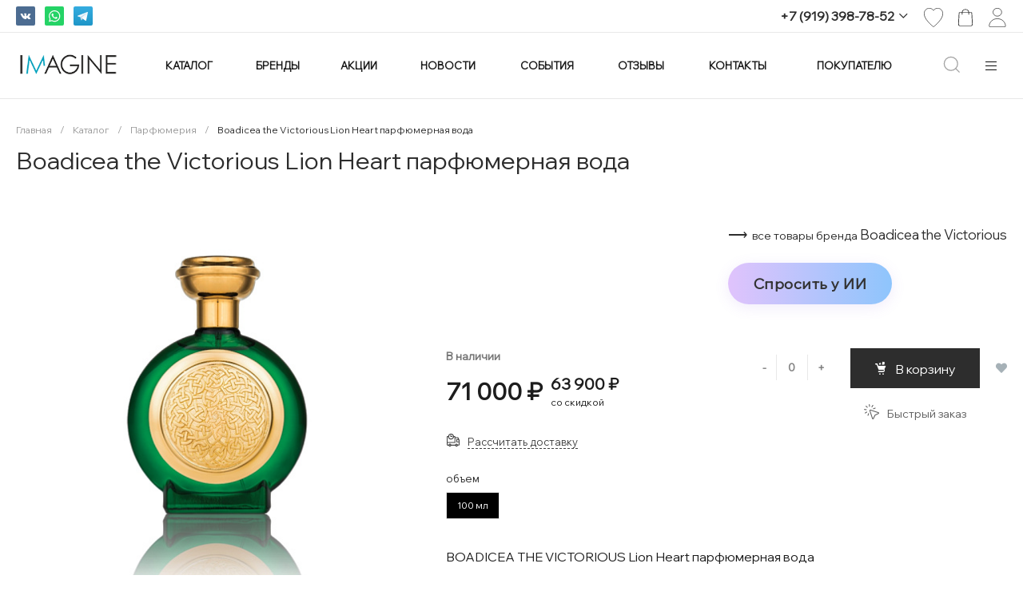

--- FILE ---
content_type: text/html; charset=UTF-8
request_url: https://imagineparfum.ru/catalog/parfyumeriya/lion_heart_parfyumernaya_voda/
body_size: 81463
content:

<!DOCTYPE html>
<html lang="ru">
    <head>
                <title>Lion Heart парфюмерная вода Boadicea the Victorious купить онлайн в интернет магазине Imagine </title>
        <meta http-equiv="Content-Type" content="text/html; charset=UTF-8" />
<meta name="keywords" content="Lion Heart парфюмерная вода, Boadicea the Victorious, купить Lion Heart парфюмерная вода, приобрести Lion Heart парфюмерная вода, нишевая парфюмерия, селективная парфюмерия, косметика, декоративная косметика, интернет-магазин, Имэйджин, Imagine, парфюмерная вода , страна происхождения:СОЕДИНЕННОЕ КОРОЛЕВСТВО" />
<meta name="description" content="Купить Lion Heart парфюмерная вода Boadicea the Victorious , производство: СОЕДИНЕННОЕ КОРОЛЕВСТВО онлайн в интернет магазине Imagine. Бесплатная доставка по Екатеринбургу и России от 5000 рублей" />
<script data-skip-moving="true">(function(w, d, n) {var cl = "bx-core";var ht = d.documentElement;var htc = ht ? ht.className : undefined;if (htc === undefined || htc.indexOf(cl) !== -1){return;}var ua = n.userAgent;if (/(iPad;)|(iPhone;)/i.test(ua)){cl += " bx-ios";}else if (/Windows/i.test(ua)){cl += ' bx-win';}else if (/Macintosh/i.test(ua)){cl += " bx-mac";}else if (/Linux/i.test(ua) && !/Android/i.test(ua)){cl += " bx-linux";}else if (/Android/i.test(ua)){cl += " bx-android";}cl += (/(ipad|iphone|android|mobile|touch)/i.test(ua) ? " bx-touch" : " bx-no-touch");cl += w.devicePixelRatio && w.devicePixelRatio >= 2? " bx-retina": " bx-no-retina";if (/AppleWebKit/.test(ua)){cl += " bx-chrome";}else if (/Opera/.test(ua)){cl += " bx-opera";}else if (/Firefox/.test(ua)){cl += " bx-firefox";}ht.className = htc ? htc + " " + cl : cl;})(window, document, navigator);</script>


<link href="/bitrix/js/intranet/intranet-common.min.css?167526903161199" type="text/css"  rel="stylesheet" />
<link href="/bitrix/js/ui/design-tokens/dist/ui.design-tokens.min.css?171662079523463" type="text/css"  rel="stylesheet" />
<link href="/bitrix/js/ui/fonts/opensans/ui.font.opensans.min.css?16752690012320" type="text/css"  rel="stylesheet" />
<link href="/bitrix/js/main/popup/dist/main.popup.bundle.min.css?175999833128056" type="text/css"  rel="stylesheet" />
<link href="https://fonts.googleapis.com/css2?family=Wix+Madefor+Display&display=swap" type="text/css"  rel="stylesheet" />
<link href="/bitrix/js/main/phonenumber/css/phonenumber.min.css?166264420936251" type="text/css"  rel="stylesheet" />
<link href="/bitrix/cache/css/z2/garderob_z2/page_b16dbbfb4eedf47bdd0cb00ee7c68d71/page_b16dbbfb4eedf47bdd0cb00ee7c68d71_v1.css?176538916685323" type="text/css"  rel="stylesheet" />
<link href="/bitrix/cache/css/z2/garderob_z2/template_279dd31f14aca9db27ead0dcac0ed188/template_279dd31f14aca9db27ead0dcac0ed188_v1.css?1765389033748918" type="text/css"  data-template-style="true" rel="stylesheet" />




<style>.intec-cl-text {
  color: #2d2d2d !important; }

.intec-cl-text-active:active {
  color: #2d2d2d !important; }

.intec-cl-text-active.active {
  color: #2d2d2d !important; }

.intec-cl-text-focus:focus {
  color: #2d2d2d !important; }

.intec-cl-text-hover:hover {
  color: #2d2d2d !important; }

.intec-cl-background {
  background-color: #2d2d2d !important;
  fill: #2d2d2d !important; }

.intec-cl-background-active:active {
  background-color: #2d2d2d !important;
  fill: #2d2d2d !important; }

.intec-cl-background-focus:focus {
  background-color: #2d2d2d !important;
  fill: #2d2d2d !important; }

.intec-cl-background-hover:hover {
  background-color: #2d2d2d !important;
  fill: #2d2d2d !important; }

.intec-cl-background-dark {
  background-color: #141414 !important;
  fill: #141414 !important; }

.intec-cl-background-dark-active:active {
  background-color: #141414 !important;
  fill: #141414 !important; }

.intec-cl-background-dark-focus:focus {
  background-color: #141414 !important;
  fill: #141414 !important; }

.intec-cl-background-dark-hover:hover {
  background-color: #141414 !important;
  fill: #141414 !important; }

.intec-cl-background-light {
  background-color: #474747 !important;
  fill: #474747 !important; }

.intec-cl-background-light-active:active {
  background-color: #474747 !important;
  fill: #474747 !important; }

.intec-cl-background-light-focus:focus {
  background-color: #474747 !important;
  fill: #474747 !important; }

.intec-cl-background-light-hover:hover {
  background-color: #474747 !important;
  fill: #474747 !important; }

.intec-cl-background-light-40 {
  background-color: #939393 !important;
  fill: #939393 !important; }

.intec-cl-background-light-40-active:active {
  background-color: #939393 !important;
  fill: #939393 !important; }

.intec-cl-background-light-40-focus:focus {
  background-color: #939393 !important;
  fill: #939393 !important; }

.intec-cl-background-light-40-hover:hover {
  background-color: #939393 !important;
  fill: #939393 !important; }

.intec-cl-border {
  border-color: #2d2d2d !important; }

.intec-cl-border-light {
  border-color: #474747 !important; }

.intec-cl-border-active:active {
  border-color: #2d2d2d !important; }

.intec-cl-border-focus:focus {
  border-color: #2d2d2d !important; }

.intec-cl-border-hover:hover {
  border-color: #2d2d2d !important; }

.intec-cl-border-light-hover:hover {
  border-color: #474747 !important; }

.intec-cl-text-light {
  color: #474747 !important; }

.intec-cl-text-light-active:active {
  color: #474747 !important; }

.intec-cl-text-light-focus:focus {
  color: #474747 !important; }

.intec-cl-text-light-hover:hover {
  color: #474747 !important; }

.intec-cl-text-dark {
  color: #141414 !important; }

.intec-cl-text-dark-active:active {
  color: #141414 !important; }

.intec-cl-text-dark-focus:focus {
  color: #141414 !important; }

.intec-cl-text-dark-hover:hover {
  color: #141414 !important; }

.intec-cl-background-light {
  background-color: #474747 !important;
  fill: #474747 !important; }

.intec-cl-background-light-active:active {
  background-color: #474747 !important; }

.intec-cl-background-light-focus:focus {
  background-color: #474747 !important; }

.intec-cl-background-light-hover:hover {
  background-color: #474747 !important; }

.intec-cl-svg svg {
  fill: #2d2d2d !important;
  stroke: #2d2d2d !important; }

.intec-cl-svg-path-fill svg path {
  fill: #2d2d2d !important; }

.intec-cl-svg-path-fill-hover:hover svg path {
  fill: #2d2d2d !important; }

.intec-cl-svg-path-stroke svg path, .intec-cl-svg-rect-stroke svg rect {
  stroke: #2d2d2d !important; }

.intec-cl-svg-path-stroke-hover:hover svg path {
  stroke: #2d2d2d !important; }

.intec-content {
  max-width: 1540px; }

.intec-content .intec-content.intec-content-primary {
  max-width: 1540px; }

html {
  font-size: 16px;
  font-family: "Wix Madefor Display", sans-serif; }

.intec-template .intec-template-part.intec-template-part-title, .intec-template .widget .widget-header .widget-title {
  font-size: 24px; }

@media (max-width: 768px) {
  .intec-template .intec-template-part.intec-template-part-title, .intec-template .widget .widget-header .widget-title {
    font-size: 20px; } }

.intec-image-effect {
  opacity: 1;
  -webkit-transition: opacity 350ms ease-in-out;
  -moz-transition: opacity 350ms ease-in-out;
  -ms-transition: opacity 350ms ease-in-out;
  -o-transition: opacity 350ms ease-in-out;
  transition: opacity 350ms ease-in-out; }

.intec-image-effect:hover {
  opacity: 0.5; }

.intec-ui.intec-ui-control-alert.intec-ui-scheme-current {
  color: #2d2d2d;
  background-color: #f5f5f5;
  border-color: #ebebeb; }

.intec-ui.intec-ui-control-button.intec-ui-scheme-current {
  border-color: #2d2d2d;
  background-color: #2d2d2d;
  color: #fff; }
  .intec-ui.intec-ui-control-button.intec-ui-scheme-current.intec-ui-mod-transparent {
    background-color: transparent;
    color: #2d2d2d; }
  .intec-ui.intec-ui-control-button.intec-ui-scheme-current:hover, .intec-ui.intec-ui-control-button.intec-ui-scheme-current.intec-ui-state-hover, .intec-ui.intec-ui-control-button.intec-ui-scheme-current[data-ui-state="hover"] {
    border-color: #474747;
    background-color: #474747;
    color: #fff; }
  .intec-ui.intec-ui-control-button.intec-ui-scheme-current:focus, .intec-ui.intec-ui-control-button.intec-ui-scheme-current.intec-ui-state-focus, .intec-ui.intec-ui-control-button.intec-ui-scheme-current[data-ui-state="focus"] {
    border-color: #474747;
    background-color: #474747;
    color: #fff; }
  .intec-ui.intec-ui-control-button.intec-ui-scheme-current:active, .intec-ui.intec-ui-control-button.intec-ui-scheme-current.intec-ui-state-active, .intec-ui.intec-ui-control-button.intec-ui-scheme-current[data-ui-state="active"] {
    border-color: #141414;
    background-color: #141414;
    color: #fff; }
  .intec-ui.intec-ui-control-button.intec-ui-scheme-current:disabled, .intec-ui.intec-ui-control-button.intec-ui-scheme-current.intec-ui-state-disabled, .intec-ui.intec-ui-control-button.intec-ui-scheme-current[data-ui-state="disabled"] {
    border-color: #000;
    background-color: #000;
    color: #fff; }
  .intec-ui.intec-ui-control-button.intec-ui-scheme-current.intec-ui-mod-link {
    color: #5f5f5f;
    border-color: transparent;
    background-color: transparent; }
    .intec-ui.intec-ui-control-button.intec-ui-scheme-current.intec-ui-mod-link:hover, .intec-ui.intec-ui-control-button.intec-ui-scheme-current.intec-ui-mod-link.intec-ui-state-hover, .intec-ui.intec-ui-control-button.intec-ui-scheme-current.intec-ui-mod-link[data-ui-state="hover"] {
      color: #474747; }
    .intec-ui.intec-ui-control-button.intec-ui-scheme-current.intec-ui-mod-link:focus, .intec-ui.intec-ui-control-button.intec-ui-scheme-current.intec-ui-mod-link.intec-ui-state-focus, .intec-ui.intec-ui-control-button.intec-ui-scheme-current.intec-ui-mod-link[data-ui-state="focus"] {
      color: #474747; }
    .intec-ui.intec-ui-control-button.intec-ui-scheme-current.intec-ui-mod-link:active, .intec-ui.intec-ui-control-button.intec-ui-scheme-current.intec-ui-mod-link.intec-ui-state-active, .intec-ui.intec-ui-control-button.intec-ui-scheme-current.intec-ui-mod-link[data-ui-state="active"] {
      color: #141414; }
    .intec-ui.intec-ui-control-button.intec-ui-scheme-current.intec-ui-mod-link:disabled, .intec-ui.intec-ui-control-button.intec-ui-scheme-current.intec-ui-mod-link.intec-ui-state-disabled, .intec-ui.intec-ui-control-button.intec-ui-scheme-current.intec-ui-mod-link[data-ui-state="disabled"] {
      color: #9f9f9f; }

.intec-ui.intec-ui-control-checkbox.intec-ui-scheme-current.intec-ui-scheme-current .intec-ui-part-selector:before, .intec-ui.intec-ui-control-radiobox.intec-ui-scheme-current.intec-ui-scheme-current .intec-ui-part-selector:before {
  background-color: #fff;
  color: #fff; }
  .intec-ui.intec-ui-control-checkbox.intec-ui-scheme-current.intec-ui-scheme-current input:checked + .intec-ui-part-selector, .intec-ui.intec-ui-control-radiobox.intec-ui-scheme-current.intec-ui-scheme-current input:checked + .intec-ui-part-selector, .intec-ui.intec-ui-control-checkbox.intec-ui-scheme-current.intec-ui-scheme-current.intec-ui-state-checked .intec-ui-part-selector, .intec-ui.intec-ui-control-radiobox.intec-ui-scheme-current.intec-ui-scheme-current.intec-ui-state-checked .intec-ui-part-selector, .intec-ui.intec-ui-control-checkbox.intec-ui-scheme-current.intec-ui-scheme-current[data-ui-state="checked"] .intec-ui-part-selector, .intec-ui.intec-ui-control-radiobox.intec-ui-scheme-current.intec-ui-scheme-current[data-ui-state="checked"] .intec-ui-part-selector {
    border-color: #2d2d2d;
    background-color: #2d2d2d; }
    .intec-ui.intec-ui-control-checkbox.intec-ui-scheme-current.intec-ui-scheme-current input:checked + .intec-ui-part-selector:before, .intec-ui.intec-ui-control-radiobox.intec-ui-scheme-current.intec-ui-scheme-current input:checked + .intec-ui-part-selector:before, .intec-ui.intec-ui-control-checkbox.intec-ui-scheme-current.intec-ui-scheme-current.intec-ui-state-checked .intec-ui-part-selector:before, .intec-ui.intec-ui-control-radiobox.intec-ui-scheme-current.intec-ui-scheme-current.intec-ui-state-checked .intec-ui-part-selector:before, .intec-ui.intec-ui-control-checkbox.intec-ui-scheme-current.intec-ui-scheme-current[data-ui-state="checked"] .intec-ui-part-selector:before, .intec-ui.intec-ui-control-radiobox.intec-ui-scheme-current.intec-ui-scheme-current[data-ui-state="checked"] .intec-ui-part-selector:before {
      background-color: #fff;
      color: #fff; }
  .intec-ui.intec-ui-control-checkbox.intec-ui-scheme-current.intec-ui-scheme-current:hover .intec-ui-part-selector, .intec-ui.intec-ui-control-radiobox.intec-ui-scheme-current.intec-ui-scheme-current:hover .intec-ui-part-selector, .intec-ui.intec-ui-control-checkbox.intec-ui-scheme-current.intec-ui-scheme-current.intec-ui-state-hover .intec-ui-part-selector, .intec-ui.intec-ui-control-radiobox.intec-ui-scheme-current.intec-ui-scheme-current.intec-ui-state-hover .intec-ui-part-selector, .intec-ui.intec-ui-control-checkbox.intec-ui-scheme-current.intec-ui-scheme-current[data-ui-state="hover"] .intec-ui-part-selector, .intec-ui.intec-ui-control-radiobox.intec-ui-scheme-current.intec-ui-scheme-current[data-ui-state="hover"] .intec-ui-part-selector {
    border-color: #474747;
    background-color: #f6f6f6; }
    .intec-ui.intec-ui-control-checkbox.intec-ui-scheme-current.intec-ui-scheme-current:hover .intec-ui-part-selector:before, .intec-ui.intec-ui-control-radiobox.intec-ui-scheme-current.intec-ui-scheme-current:hover .intec-ui-part-selector:before, .intec-ui.intec-ui-control-checkbox.intec-ui-scheme-current.intec-ui-scheme-current.intec-ui-state-hover .intec-ui-part-selector:before, .intec-ui.intec-ui-control-radiobox.intec-ui-scheme-current.intec-ui-scheme-current.intec-ui-state-hover .intec-ui-part-selector:before, .intec-ui.intec-ui-control-checkbox.intec-ui-scheme-current.intec-ui-scheme-current[data-ui-state="hover"] .intec-ui-part-selector:before, .intec-ui.intec-ui-control-radiobox.intec-ui-scheme-current.intec-ui-scheme-current[data-ui-state="hover"] .intec-ui-part-selector:before {
      background-color: #fff;
      color: #fff; }
  .intec-ui.intec-ui-control-checkbox.intec-ui-scheme-current.intec-ui-scheme-current input:focus:not(:checked) + .intec-ui-part-selector, .intec-ui.intec-ui-control-radiobox.intec-ui-scheme-current.intec-ui-scheme-current input:focus:not(:checked) + .intec-ui-part-selector, .intec-ui.intec-ui-control-checkbox.intec-ui-scheme-current.intec-ui-scheme-current.intec-ui-state-focus .intec-ui-part-selector, .intec-ui.intec-ui-control-radiobox.intec-ui-scheme-current.intec-ui-scheme-current.intec-ui-state-focus .intec-ui-part-selector, .intec-ui.intec-ui-control-checkbox.intec-ui-scheme-current.intec-ui-scheme-current[data-ui-state="focus"] .intec-ui-part-selector, .intec-ui.intec-ui-control-radiobox.intec-ui-scheme-current.intec-ui-scheme-current[data-ui-state="focus"] .intec-ui-part-selector {
    border-color: #474747;
    background-color: #f6f6f6; }
    .intec-ui.intec-ui-control-checkbox.intec-ui-scheme-current.intec-ui-scheme-current input:focus:not(:checked) + .intec-ui-part-selector:before, .intec-ui.intec-ui-control-radiobox.intec-ui-scheme-current.intec-ui-scheme-current input:focus:not(:checked) + .intec-ui-part-selector:before, .intec-ui.intec-ui-control-checkbox.intec-ui-scheme-current.intec-ui-scheme-current.intec-ui-state-focus .intec-ui-part-selector:before, .intec-ui.intec-ui-control-radiobox.intec-ui-scheme-current.intec-ui-scheme-current.intec-ui-state-focus .intec-ui-part-selector:before, .intec-ui.intec-ui-control-checkbox.intec-ui-scheme-current.intec-ui-scheme-current[data-ui-state="focus"] .intec-ui-part-selector:before, .intec-ui.intec-ui-control-radiobox.intec-ui-scheme-current.intec-ui-scheme-current[data-ui-state="focus"] .intec-ui-part-selector:before {
      background-color: #fff;
      color: #fff; }
  .intec-ui.intec-ui-control-checkbox.intec-ui-scheme-current.intec-ui-scheme-current:active .intec-ui-part-selector, .intec-ui.intec-ui-control-radiobox.intec-ui-scheme-current.intec-ui-scheme-current:active .intec-ui-part-selector, .intec-ui.intec-ui-control-checkbox.intec-ui-scheme-current.intec-ui-scheme-current.intec-ui-state-active .intec-ui-part-selector, .intec-ui.intec-ui-control-radiobox.intec-ui-scheme-current.intec-ui-scheme-current.intec-ui-state-active .intec-ui-part-selector, .intec-ui.intec-ui-control-checkbox.intec-ui-scheme-current.intec-ui-scheme-current[data-ui-state="active"] .intec-ui-part-selector, .intec-ui.intec-ui-control-radiobox.intec-ui-scheme-current.intec-ui-scheme-current[data-ui-state="active"] .intec-ui-part-selector {
    border-color: #141414;
    background-color: #141414; }
    .intec-ui.intec-ui-control-checkbox.intec-ui-scheme-current.intec-ui-scheme-current:active .intec-ui-part-selector:before, .intec-ui.intec-ui-control-radiobox.intec-ui-scheme-current.intec-ui-scheme-current:active .intec-ui-part-selector:before, .intec-ui.intec-ui-control-checkbox.intec-ui-scheme-current.intec-ui-scheme-current.intec-ui-state-active .intec-ui-part-selector:before, .intec-ui.intec-ui-control-radiobox.intec-ui-scheme-current.intec-ui-scheme-current.intec-ui-state-active .intec-ui-part-selector:before, .intec-ui.intec-ui-control-checkbox.intec-ui-scheme-current.intec-ui-scheme-current[data-ui-state="active"] .intec-ui-part-selector:before, .intec-ui.intec-ui-control-radiobox.intec-ui-scheme-current.intec-ui-scheme-current[data-ui-state="active"] .intec-ui-part-selector:before {
      background-color: #fff;
      color: #fff; }

.intec-ui.intec-ui-control-switch.intec-ui-scheme-current.intec-ui-scheme-current input:checked + .intec-ui-part-selector, .intec-ui.intec-ui-control-switch.intec-ui-scheme-current.intec-ui-scheme-current.intec-ui-state-checked .intec-ui-part-selector, .intec-ui.intec-ui-control-switch.intec-ui-scheme-current.intec-ui-scheme-current[data-ui-state="checked"] .intec-ui-part-selector {
  border-color: #2d2d2d;
  background-color: #2d2d2d; }
  .intec-ui.intec-ui-control-switch.intec-ui-scheme-current.intec-ui-scheme-current input:checked + .intec-ui-part-selector:before, .intec-ui.intec-ui-control-switch.intec-ui-scheme-current.intec-ui-scheme-current.intec-ui-state-checked .intec-ui-part-selector:before, .intec-ui.intec-ui-control-switch.intec-ui-scheme-current.intec-ui-scheme-current[data-ui-state="checked"] .intec-ui-part-selector:before {
    background-color: #fff;
    color: #fff; }
  .intec-ui.intec-ui-control-switch.intec-ui-scheme-current.intec-ui-scheme-current:active .intec-ui-part-selector, .intec-ui.intec-ui-control-switch.intec-ui-scheme-current.intec-ui-scheme-current.intec-ui-state-active .intec-ui-part-selector, .intec-ui.intec-ui-control-switch.intec-ui-scheme-current.intec-ui-scheme-current[data-ui-state="active"] .intec-ui-part-selector {
    border-color: #141414;
    background-color: #141414; }
  .intec-ui.intec-ui-control-switch.intec-ui-scheme-current.intec-ui-scheme-current:active .intec-ui-part-selector:before, .intec-ui.intec-ui-control-switch.intec-ui-scheme-current.intec-ui-scheme-current.intec-ui-state-active .intec-ui-part-selector:before, .intec-ui.intec-ui-control-switch.intec-ui-scheme-current.intec-ui-scheme-current[data-ui-state="active"] .intec-ui-part-selector:before {
    background-color: #fff;
    color: #fff; }

.intec-ui.intec-ui-control-numeric.intec-ui-scheme-current .intec-ui-part-increment:hover, .intec-ui.intec-ui-control-numeric.intec-ui-scheme-current .intec-ui-part-decrement:hover {
  color: #2d2d2d !important; }

.intec-ui.intec-ui-control-tabs.intec-ui-scheme-current .intec-ui-part-tab:hover, .intec-ui.intec-ui-control-tabs.intec-ui-scheme-current .intec-ui-part-tab[data-active="true"] {
  border-color: #2d2d2d; }

.intec-ui.intec-ui-control-tabs.intec-ui-view-1.intec-ui-scheme-current .intec-ui-part-tab[data-active="true"] {
  color: #2d2d2d; }

.intec-ui.intec-ui-control-tabs.intec-ui-view-1.intec-ui-scheme-current .intec-ui-part-tab[data-active="true"] *:after {
  background-color: #2d2d2d; }

.intec-ui.intec-ui-control-tabs.intec-ui-view-2.intec-ui-scheme-current .intec-ui-part-tab:hover, .intec-ui.intec-ui-control-tabs.intec-ui-view-2.intec-ui-scheme-current .intec-ui-part-tab[data-active="true"] {
  background-color: #2d2d2d; }

.intec-ui.intec-ui-control-tabs.intec-ui-view-2.intec-ui-scheme-current .intec-ui-part-tab[data-active="true"] {
  -webkit-box-shadow: 0 6px 18px rgba(45, 45, 45, 0.42);
  -moz-box-shadow: 0 6px 18px rgba(45, 45, 45, 0.42);
  box-shadow: 0 6px 18px rgba(45, 45, 45, 0.42); }

.intec-ui-markup-text, [data-ui-markup="text"] {
  font-size: 16px; }

a, [data-ui-markup="a"], .intec-ui-markup-a {
  color: #2d2d2d; }
  a:hover, [data-ui-markup="a"]:hover, .intec-ui-markup-a:hover, a:focus, [data-ui-markup="a"]:focus, .intec-ui-markup-a:focus {
    color: #474747; }
  a:hover.intec-ui-mod-dashed, [data-ui-markup="a"]:hover.intec-ui-mod-dashed, .intec-ui-markup-a:hover.intec-ui-mod-dashed, a:focus.intec-ui-mod-dashed, [data-ui-markup="a"]:focus.intec-ui-mod-dashed, .intec-ui-markup-a:focus.intec-ui-mod-dashed, a:hover.intec-ui-mod-dotted, [data-ui-markup="a"]:hover.intec-ui-mod-dotted, .intec-ui-markup-a:hover.intec-ui-mod-dotted, a:focus.intec-ui-mod-dotted, [data-ui-markup="a"]:focus.intec-ui-mod-dotted, .intec-ui-markup-a:focus.intec-ui-mod-dotted {
    border-color: #474747; }
  a:active, [data-ui-markup="a"]:active, .intec-ui-markup-a:active {
    color: #141414; }
  a:active.intec-ui-mod-dashed, [data-ui-markup="a"]:active.intec-ui-mod-dashed, .intec-ui-markup-a:active.intec-ui-mod-dashed, a:active.intec-ui-mod-dotted, [data-ui-markup="a"]:active.intec-ui-mod-dotted, .intec-ui-markup-a:active.intec-ui-mod-dotted {
    border-color: #141414; }

blockquote:before, [data-ui-markup="blockquote"]:before, .intec-ui-markup-blockquote:before {
  background-color: #2d2d2d; }

ul > li:before, [data-ui-markup="ul"] > [data-ui-markup="li"]:before, .intec-ui-markup-ul > .intec-ui-markup-li:before {
  color: #2d2d2d; }

ol > li:before, [data-ui-markup="ol"] > [data-ui-markup="li"]:before, .intec-ui-markup-ol > .intec-ui-markup-li:before {
  color: #2d2d2d; }
</style>
<style>.ns-bitrix.c-menu.c-menu-horizontal-1 .menu-item.menu-item-default .menu-submenu .menu-submenu-item:hover > .menu-submenu-item-text, .ns-bitrix.c-menu.c-menu-horizontal-2 .menu-item .menu-submenu .menu-submenu-item:hover > .menu-submenu-item-text, .c-header.c-header-template-1 .widget-view.widget-view-desktop .widget-view-desktop-1 .widget-container-menu .ns-bitrix.c-menu.c-menu-horizontal-1 .menu-item:hover .menu-item-text-wrapper, .c-header.c-header-template-1 .widget-view.widget-view-desktop .widget-view-desktop-1 .widget-container-menu .ns-bitrix.c-menu.c-menu-horizontal-1 .menu-item.menu-item-active .menu-item-text-wrapper, .c-header.c-header-template-1 .widget-view.widget-view-desktop .widget-view-desktop-7 .widget-menu .ns-bitrix.c-menu.c-menu-horizontal-1 .menu-item:hover .menu-item-text-wrapper, .c-header.c-header-template-1 .widget-view.widget-view-desktop .widget-view-desktop-7 .widget-menu .ns-bitrix.c-menu.c-menu-horizontal-1 .menu-item.menu-item-active .menu-item-text-wrapper, .c-header.c-header-template-1 .widget-view.widget-view-desktop .widget-view-desktop-9 .widget-container-menu .ns-bitrix.c-menu.c-menu-horizontal-1 .menu-item:hover .menu-item-text-wrapper, .c-header.c-header-template-1 .widget-view.widget-view-desktop .widget-view-desktop-9 .widget-container-menu .ns-bitrix.c-menu.c-menu-horizontal-1 .menu-item.menu-item-active .menu-item-text-wrapper, .c-header.c-header-template-1 .widget-view.widget-view-fixed .widget-menu .ns-bitrix.c-menu.c-menu-horizontal-1 .menu-wrapper .menu-item:hover .menu-item-text-wrapper, .c-header.c-header-template-1 .widget-view.widget-view-fixed .widget-menu .ns-bitrix.c-menu.c-menu-horizontal-1 .menu-wrapper .menu-item.menu-item-active .menu-item-text-wrapper {
  color: #2d2d2d !important; }

.ns-bitrix.c-catalog-section.c-catalog-section-catalog-list-1 .catalog-section-item-purchase-button.catalog-section-item-purchase-button-add[data-basket-state="processing"], .ns-bitrix.c-catalog-section.c-catalog-section-catalog-text-1 .catalog-section-item-purchase-button.catalog-section-item-purchase-button-add[data-basket-state="processing"], .ns-bitrix.c-catalog-element.c-catalog-element-catalog-default-1 .catalog-element-property:before, .ns-bitrix.c-sale-order-ajax.c-sale-order-ajax-simple-1 .radio-inline:hover label:before, .ns-bitrix.c-sale-order-ajax.c-sale-order-ajax-simple-1 .radio-inline.radio-inline-checked label:before, .ns-bitrix.c-sale-order-ajax.c-sale-order-ajax-simple-1 .bx-soa-pp-item-container .bx-soa-pp-company:hover .bx-soa-pp-company-graf-container, .ns-bitrix.c-sale-order-ajax.c-sale-order-ajax-simple-1 .bx-soa-pp-item-container .bx-soa-pp-company.bx-selected .bx-soa-pp-company-graf-container, .ns-intec-universe.c-tags-list.c-tags-list-default .tags-list-item input[type=checkbox]:checked + .tags-list-item-button, .ns-intec-universe.c-tags-list.c-tags-list-default .tags-list-item-button:hover {
  background: #2d2d2d !important; }

.ns-bitrix.c-sale-order-ajax.c-sale-order-ajax-simple-1 .bx-sls .quick-location-tag, .ns-bitrix.c-sale-order-ajax.c-sale-order-ajax-simple-1 .bx-slst .quick-location-tag {
  border: 1px solid;
  background: #fff;
  color: #2d2d2d; }

.ns-bitrix.c-sale-order-ajax.c-sale-order-ajax-simple-1 .bx-sls .quick-location-tag:hover, .ns-bitrix.c-sale-order-ajax.c-sale-order-ajax-simple-1 .bx-slst .quick-location-tag:hover, .ns-bitrix.c-sale-order-ajax.c-sale-order-ajax-simple-1 .bx-sls .quick-location-tag:focus, .ns-bitrix.c-sale-order-ajax.c-sale-order-ajax-simple-1 .bx-slst .quick-location-tag:focus, .ns-bitrix.c-sale-order-ajax.c-sale-order-ajax-simple-1 .bx-sls .quick-location-tag:active, .ns-bitrix.c-sale-order-ajax.c-sale-order-ajax-simple-1 .bx-slst .quick-location-tag:active {
  border: 1px solid #2d2d2d;
  background: #2d2d2d;
  color: #fff; }

.ns-bitrix.c-catalog-element.c-catalog-element-catalog-default-1 .catalog-element-gallery-preview[data-active=true], .ns-bitrix.c-catalog-element.c-catalog-element-catalog-default-1 .catalog-element-tab a:hover, .ns-bitrix.c-catalog-element.c-catalog-element-catalog-default-1 .catalog-element-tab[data-active=true] a, .ns-bitrix.c-catalog-element.c-catalog-element-catalog-default-1 .catalog-element-tab a:focus, .ns-bitrix.c-catalog-element.c-catalog-element-catalog-default-1 .catalog-element-tab a:active, .ns-bitrix.c-catalog-element.c-catalog-element-catalog-default-1 .catalog-element-tab.active a, .ns-bitrix.c-catalog-element.c-catalog-element-catalog-default-2 .catalog-element-tab a:hover, .ns-bitrix.c-catalog-element.c-catalog-element-catalog-default-2 .catalog-element-tab a:focus, .ns-bitrix.c-catalog-element.c-catalog-element-catalog-default-2 .catalog-element-tab a:active, .ns-bitrix.c-catalog-element.c-catalog-element-catalog-default-2 .catalog-element-tab.active a, .ns-bitrix.c-sale-order-ajax.c-sale-order-ajax-simple-1 .radio-inline:hover label:before, .ns-bitrix.c-sale-order-ajax.c-sale-order-ajax-simple-1 .radio-inline.radio-inline-checked label:before, .ns-bitrix.c-sale-order-ajax.c-sale-order-ajax-simple-1 .bx-soa-pp-item-container .bx-soa-pp-company:hover .bx-soa-pp-company-graf-container, .ns-bitrix.c-sale-order-ajax.c-sale-order-ajax-simple-1 .bx-soa-pp-item-container .bx-soa-pp-company.bx-selected .bx-soa-pp-company-graf-container, .c-smart-filter.c-smart-filter-horizontal-2 [data-property-type=checkbox-picture] .smart-filter-property-value input:checked + .smart-filter-property-value-picture-wrap, .c-smart-filter.c-smart-filter-horizontal-2 [data-property-type=checkbox-text-picture] .smart-filter-property-value input:checked + .smart-filter-property-value-picture-wrap {
  border-color: #2d2d2d !important; }

.ns-bitrix.c-catalog-section.c-catalog-section-catalog-tile-1 .catalog-section-item-purchase-button.catalog-section-item-purchase-button-add[data-basket-state="processing"] {
  background: #474747 !important; }
/** Old **/
.sale-icons a.sale-icons-item:hover .sale-icons-icon, .sale-icons a.sale-icons-item.hover .sale-icons-icon, .sale-icons a.sale-icons-item:active .sale-icons-icon, .sale-icons a.sale-icons-item.active .sale-icons-icon, .intec-sections-tile > div:hover .intec-section-name, .menu.menu-horizontal .menu-item.menu-item-default .menu-submenu .menu-submenu-item:hover > .menu-submenu-item-text, .widget-catalog-categories .widget-catalog-categories-tabs .widget-catalog-categories-tab a:hover, .widget-catalog-categories .widget-catalog-categories-tabs .widget-catalog-categories-tab.active a, .c-widget.c-widget-products-1 .widget-tab:hover .widget-tab-text, .c-widget.c-widget-products-1 .widget-tab.active .widget-tab-text, .widget-catalog-categories .widget-catalog-categories-desktop .widget-catalog-categories-navigation .widget-catalog-categories-navigation-next:hover, .widget-catalog-categories .widget-catalog-categories-desktop .widget-catalog-categories-navigation .widget-catalog-categories-navigation-previous:hover, .widget-reviews .widget-reviews-view.widget-reviews-view-slider .widget-reviews-navigation .widget-reviews-navigation-next:hover, .widget-reviews .widget-reviews-view.widget-reviews-view-slider .widget-reviews-navigation .widget-reviews-navigation-previous:hover, .widget-news .widget-news-view.widget-news-view-extend .widget-news-navigation .widget-news-navigation-next:hover, .widget-news .widget-news-view.widget-news-view-extend .widget-news-navigation .widget-news-navigation-previous:hover, .footer-menu a.child-link.active, .bx-filter .bx-filter-popup-result a, .intec-sections-list .intec-section-name:hover, .intec-sections-list .intec-subsection:hover, .intec-sections-list .intec-subsection:hover span, .intec-catalog-section-tile .price-block .element-buys, .intec-catalog-section .element-properties li, .intec-item-detail .show-all-characteristics, .contacts .contacts-offices .contacts-office .contacts-information-section.contacts-contacts .contacts-email a:hover .active.widget-reviews .widget-reviews-mobile .widget-reviews-view.widget-reviews-view-blocks-2 .widget-reviews-item .widget-reviews-item-header .widget-reviews-item-name, .bx_compare .table_compare table tr td a, .news-list-filter .news-list-filter-button.news-list-filter-button-active, .news-list-filter .news-list-filter-button:hover, .bx_ordercart .bx_ordercart_order_table_container tbody td.control .delay-item:hover, .bx_ordercart .bx_ordercart_order_table_container tbody td.control .to-cart-item:hover, .bx-soa-editstep, .bx-soa-item-title a, .subscribe-block .email-block-subscribe .subscribe-info:before, .widget-reviews .widget-reviews-mobile .widget-reviews-view.widget-reviews-view-blocks-2 .widget-reviews-item .widget-reviews-item-header .widget-reviews-item-name, .intec-certificates.desktop-template.template-tiles .intec-certificates_item:hover .intec-certificates_name, .intec-sections-tile-1 > div:hover .intec-section-name, .intec-certificates.desktop-template.template-tiles .intec-certificates_item:hover .intec-certificates_name, .header .header-desktop .header-content .header-content-menu .menu.menu-horizontal .menu-wrapper .menu-item:hover .menu-item-text .menu-item-text-wrapper, .header .header-desktop .header-content .header-content-menu .menu.menu-horizontal .menu-wrapper .menu-item.menu-item-active .menu-item-text .menu-item-text-wrapper, .intec-item-detail .item-bind-items .item-bind-items-list .owl-nav .owl-prev:hover, .intec-item-detail .item-bind-items .item-bind-items-list .owl-nav .owl-next:hover, .bx-filter .bx-filter-popup-result a, .intec-panel-sort .sort-value.sort-state-active a, .header.with-banner .header-desktop .header-static .header-content .header-content-phone .header-content-phone-call .header-content-phone-call-wrapper:hover, .header.with-banner[data-banner-color=black] .header-desktop .header-info .header-info-button:hover .header-info-button-text, .header.with-banner[data-banner-color=black] .header-desktop .header-static .header-content .header-info-button:hover .header-info-button-text, .header.with-banner[data-banner-color=black] .header-static .intec-search-icon:hover, .header.with-banner[data-banner-color=white] .header-desktop .header-info .header-info-social:hover, .header.with-banner .header-desktop .header-static .menu.menu-horizontal .menu-item:hover .menu-item-text:hover, .header.with-banner .header-desktop .header-static .menu.menu-horizontal .menu-item.menu-item-active .menu-item-text, .header .header-desktop .header-static .header-info .header-info-button .header-info-button-icon, .header .header-desktop .header-static .header-content .header-info-button .header-info-button-icon, .c-rate.c-rate-template-1 .owl-carousel .owl-nav .owl-next:hover, .c-rate.c-rate-template-1 .owl-carousel .owl-nav .owl-prev:hover, .c-certificates.c-certificates-template-1 .widget-element:hover .widget-element-name, .c-header.c-header-template-1[data-transparent = 'false'] .widget-view.widget-view-desktop .widget-panel .ns-bitrix.c-search-title.c-search-title-popup-1 .search-title-button:hover .search-title-button-icon, .c-header.c-header-template-1[data-transparent = 'false'] .widget-view.widget-view-desktop .widget-panel .ns-bitrix.c-search-title.c-search-title-popup-1 .search-title-button:hover .search-title-button-text, .c-header.c-header-template-1[data-transparent = 'false'] .widget-view.widget-view-desktop .widget-panel .widget-panel-button:hover .widget-panel-button-icon, .c-header.c-header-template-1[data-transparent = 'false'] .widget-view.widget-view-desktop .widget-panel .widget-panel-button:hover .widget-panel-button-text {
  color: #2d2d2d !important; }

.ns-bitrix.c-catalog-element.c-catalog-element-catalog-default-1 .catalog-element-gallery-picture[data-active=true], .widget-catalog-categories .widget-catalog-categories-tabs .widget-catalog-categories-tab a:hover, .widget-catalog-categories .widget-catalog-categories-tabs .widget-catalog-categories-tab.active a, .widget-catalog-categories .widget-catalog-categories-dots .owl-dot.active, .c-widget.c-widget-products-1 .widget-tab:hover .widget-tab-text, .c-widget.c-widget-products-1 .widget-tab.active .widget-tab-text, .c-widget.c-widget-products-1 .owl-dots .owl-dot.active, .c-widget.c-widget-products-2 .owl-dots .owl-dot.active, .c-rate.c-rate-template-1 .owl-carousel .owl-dot.active, .news-list-slider .slider-dots .owl-dot .slider-dot:hover, .news-list-slider .slider-dots .owl-dot.active .slider-dot, .intec-item-detail .slider-item.active, .bx_compare .bx_sort_container .sortbutton.current, .bx_compare .bx_sort_container .sortbutton:hover, .bx_ordercart .bx_sort_container a.current, .bx-soa-section.bx-selected, .bx-soa-pp-company.bx-selected .bx-soa-pp-company-graf-container, .news-list-slider-cb .slider-dots .owl-dot .slider-dot:hover, .news-list-slider-cb .slider-dots .owl-dot.active .slider-dot, .ns-bitrix.c-catalog-section.c-catalog-section-catalog-tile-2 .catalog-section-item-offers-property-extended-value[data-state=selected] .catalog-section-item-offers-property-extended-value-image {
  border-color: #2d2d2d !important; }

.arrow-right {
  border-right: 25px solid #2d2d2d !important; }

.sale-icons a.sale-icons-item:hover .sale-icons-count, .sale-icons a.sale-icons-item.hover .sale-icons-count, .sale-icons a.sale-icons-item:active .sale-icons-count, .sale-icons a.sale-icons-item.active .sale-icons-count, .widget-catalog-categories .widget-catalog-categories-dots .owl-dot.active, .c-widget.c-widget-products-1 .owl-dots .owl-dot.active, .c-widget.c-widget-products-2 .owl-dots .owl-dot.active, .c-rate.c-rate-template-1 .owl-carousel .owl-dot.active, .intec-news-sections.template-chess .intec-news-sections_item:hover .intec-news-sections_name, .intec-news-sections.template-puzzle .intec-news-sections_item:hover .intec-news-sections_name, .intec-news-sections.template-tiles .intec-news-sections_item:hover .intec-news-sections_name, input[type=checkbox]:checked + span, .ask-question-container .ask-question-title:after {
  background-color: #141414; }

.intec-catalog-section-tile .price-block .element-buys.active, .intec-catalog-section-tile .price-block .element-buys.added, .share-products-block .products-element .price-block .price .element-buy.active, .news-list-slider .slider-dots .owl-dot.active .slider-dot, .bx-filter .body-filter .bx-filter-parameters-box .bx-filter-popup-result, .news-list-slider .slider-dots .owl-dot .slider-dot:hover, .intec-item-detail .properties-list > li:before, .news-list-slider:hover .slider-wrapper .owl-nav .owl-prev:hover, .news-list-slider:hover .slider-wrapper .owl-nav .owl-next:hover, .widget-reviews .widget-reviews-view.widget-reviews-view-slider .widget-reviews-dots .owl-dot.active, .widget-news .widget-news-view.widget-news-view-extend .widget-news-dots .owl-dot.active, .owl-carusel-gallery.owl-theme .owl-dots .owl-dot.active span, .owl-carusel-gallery.owl-theme .owl-dots .owl-dot:hover span, .carusel-products.owl-theme .owl-dots .owl-dot.active span, .carusel-products.owl-theme .owl-dots .owl-dot:hover span, .widget-flying-basket .flying-basket-mobile-buttons-wrap .flying-basket_button_count, .bx_forgotpassword_page .description:before, .bx_registration_page .registration-info:before, .news-list-slider-cb:hover .slider-wrapper .owl-nav .owl-prev:hover, .news-list-slider-cb:hover .slider-wrapper .owl-nav .owl-next:hover, .news-list-slider-cb .slider-dots .owl-dot .slider-dot:hover, .news-list-slider-cb .slider-dots .owl-dot.active .slider-dot, .subscribe-block .checkbox input[type=checkbox]:checked + label:after, .news-list.news-list-blocks-2 .news-list-item.news-list-item-first .news-list-item-wrapper:hover .news-list-name-wrapper, .binded-products .owl-dots .owl-dot.active, .binded-products .owl-dots .owl-dot:hover, .loading-container.active, .c-categories.c-categories-template-3 .widget-element:hover .widget-element-name-wrapper, .c-smart-filter.c-smart-filter-horizontal-1 [data-property-type='checkbox'] input[type=checkbox]:checked + span, .c-smart-filter.c-smart-filter-vertical-1 [data-property-type=checkbox][data-property-view=default] .smart-filter-property-value input:checked + .smart-filter-property-value-text, .c-smart-filter.c-smart-filter-vertical-1 [data-property-type=checkbox][data-property-view=block] .smart-filter-property-value input:checked + .smart-filter-property-value-text, .c-smart-filter.c-smart-filter-vertical-1 [data-property-type=checkbox][data-property-view=tile] .smart-filter-property-value input:checked + .smart-filter-property-value-text, .c-smart-filter.c-smart-filter-horizontal-1 [data-property-type=checkbox] .smart-filter-property-value input:checked + .smart-filter-property-value-text, .c-smart-filter.c-smart-filter-vertical-1 [data-property-type=checkbox-text-picture] input:checked + .smart-filter-property-value-text-picture, .ns-intec-universe.basket-lite.basket-lite-template-1 .basket-lite-mobile-button-count {
  background-color: #2d2d2d !important; }

.contacts .contacts-offices .contacts-office .contacts-information-section.contacts-contacts .contacts-email a, .widget-reviews .widget-reviews-view.widget-reviews-view-slider .widget-reviews-dots .owl-dot.active, .widget-news .widget-news-view.widget-news-view-extend .widget-news-dots .owl-dot.active, .checkbox input[type=checkbox]:checked + label:after, .intec-item-detail .sku-property-value:hover, .intec-item-detail .sku-property-value.active, .news-list-slider-cb .slider-dots .owl-dot .slider-dot:hover, .news-list-slider-cb .slider-dots .owl-dot.active .slider-dot, .binded-products .owl-dots .owl-dot.active, .binded-products .owl-dots .owl-dot:hover, .c-smart-filter.c-smart-filter-horizontal-1 [data-property-type=checkbox] .smart-filter-property-value input:checked + .smart-filter-property-value-text {
  border-color: #2d2d2d !important; }

.widget-articles-content .widget-articles .element-big:hover .element-wrapper .header span {
  background-color: #2d2d2d !important; }

.c-services.c-services-template-3 .widget-element-text-wrapper, .c-advantages.c-advantages-template-4 .widget-element-name:hover .widget-element-name-wrap, .c-services.c-services-template-5 .widget-element .widget-element-name-text {
  -webkit-box-shadow: -5px 0 0 5px #2d2d2d, 5px 0 0 5px #2d2d2d !important;
  -moz-box-shadow: -5px 0 0 5px #2d2d2d, 5px 0 0 5px #2d2d2d !important;
  box-shadow: -5px 0 0 5px #2d2d2d, 5px 0 0 5px #2d2d2d !important; }

.c-advantages.c-advantages-template-4 .widget-element-name:hover .widget-element-name-wrap, .c-categories.c-categories-template-6 .widget-element:hover .widget-element-name {
  background: #2d2d2d !important; }

.c-categories.c-categories-template-8 .widget-element:hover .widget-element-name {
  background: #2d2d2d !important; }

.c-shares.c-shares-template-3 .widget-element .widget-element-name-wrapper-2 {
  -webkit-box-shadow: -5px 0 0 5px #2d2d2d, 5px 0 0 5px #2d2d2d !important;
  -moz-box-shadow: -5px 0 0 5px #2d2d2d, 5px 0 0 5px #2d2d2d !important;
  box-shadow: -5px 0 0 5px #2d2d2d, 5px 0 0 5px #2d2d2d !important;
  background: #2d2d2d !important; }

.c-advantages.c-advantages-template-11 .widget-item:hover .widget-item-counter {
  color: #2d2d2d !important; }

.widget.c-advantages.c-advantages-template-32 .circles-valueStroke {
  stroke: #2d2d2d !important; }

.widget.c-stages.c-stages-template-5 .widget-item-wrap:hover .widget-item-name-count {
  background: #2d2d2d !important; }

.ns-bitrix.c-sale-order-ajax.c-sale-order-ajax-simple-1 .bx-pagination li.bx-active a span {
  background: #2d2d2d !important;
  color: #fff; }

.ns-bitrix.c-catalog-element.c-catalog-element-catalog-default-5 [data-role="measures.select.value"].active span, .ns-bitrix.c-catalog-element.c-catalog-element-catalog-default-5 [data-role="measures.select.value"]:hover span {
  background: #939393; }
</style>
<script type="extension/settings" data-extension="currency.currency-core">{"region":"ru"}</script>



            
            <!-- Yandex.Metrika counter -->
            
            <!-- /Yandex.Metrika counter -->
                    
        
        <meta name="viewport" content="initial-scale=1.0, width=device-width">
        <meta name="cmsmagazine" content="79468b886bf88b23144291bf1d99aa1c" />
	<meta name="yandex-verification" content="dee40035146e45f9" />
        <meta name="og:type" content="website" />
        <meta name="og:title" content="Boadicea the Victorious  Lion Heart парфюмерная вода " />
        <meta name="og:description" content="Купить Lion Heart парфюмерная вода Boadicea the Victorious , производство: СОЕДИНЕННОЕ КОРОЛЕВСТВО онлайн в интернет магазине Imagine. Бесплатная доставка по Екатеринбургу и России от 5000 рублей" />
        <meta name="og:image" content="https://imagineparfum.ru:443/upload/iblock/474/cbh7pqtdal5olwiqvjzjaq8fx7pns829/69e932b522e811ea843f00155dfe0216_69e932b622e811ea843f00155dfe0216.jpg" />
        <meta name="og:url" content="https://imagineparfum.ru:443/catalog/parfyumeriya/lion_heart_parfyumernaya_voda/" />
<div class="intec-template" data-background-show="false" data-editor="false" data-flat="top">    <div class="intec-template-layout intec-content-wrap" data-name="wide">        <div class="intec-template-layout-header" data-global-role="header">            <div class="intec-template-layout-header-wrapper">                            <!--'start_frame_cache_HfGXzP'-->            <div id="i-0-intec-universe-sale-basket-small-notifications-1-gnX3eX-U9BoF" class="ns-intec-universe c-sale-basket-small c-sale-basket-small-notifications-1">
                <div class="sale-basket-small-content">
                    <div class="sale-basket-small-products" data-role="container">
                                            </div>
                </div>
            </div>
        <!--'end_frame_cache_HfGXzP'-->    <div id="i-1-intec-universe-main-widget-navigation-button-top-Hs1AKBAvoqYN" class="widget c-widget c-widget-navigation-button-top">    <div class="widget-button intec-ui intec-ui-control-button intec-ui-scheme-current" data-role="button" style="">        <div class="widget-button-wrapper">
            <svg width="12" height="17" viewBox="0 0 12 17" fill="none" xmlns="http://www.w3.org/2000/svg">
                <path d="M11 6L6 1L1 6" fill="none" stroke-width="1.5" stroke-linecap="round" stroke-linejoin="round" />
                <path d="M6 16V1" fill="none" stroke-width="1.5" stroke-linecap="round" stroke-linejoin="round" />
            </svg>
        </div>
    </div>    
</div><!--'start_frame_cache_crjhkI'--><div id="i-2-intec-universe-main-panel-template-1-jQWE3mrLp0O2" class="widget c-panel c-panel-template-1" data-svg-mode="fill">    <div class="intec-content intec-content-primary">
        <div class="scrollbar scrollbar-inner" data-role="scrollbar">
            <div class="widget-body intec-grid intec-grid-a-v-start">
                                    <div class="widget-item-container intec-grid-item-4" data-active="false" data-icon="true">                        <a id="bx_1704906373_i-2-intec-universe-main-panel-template-1-jQWE3mrLp0O2_227" class="widget-item" href="/">                                                                                                                            <span class="widget-item-icon intec-ui-picture"><?xml version="1.0" encoding="utf-8"?><!-- Uploaded to: SVG Repo, www.svgrepo.com, Generator: SVG Repo Mixer Tools -->
<svg fill="#000000" width="800px" height="800px" viewBox="0 0 30 30" xmlns="http://www.w3.org/2000/svg"><path d="M15 2c-.066.004-.157.02-.217.05L.28 9.044c-.603.29-.127 1.17.434.902L15 3.055l14.286 6.892c.583.28 1.026-.618.434-.902L15.217 2.05c-.076-.037-.133-.054-.217-.05zM2.5 11c-.276.004-.504.224-.5.5v15c0 .822.678 1.5 1.5 1.5h7c.276 0 .5-.224.5-.5v-7.497c0-2.223 1.775-3.998 4-3.998s4 1.775 4 3.998V27.5c0 .276.224.5.5.5h7c.822 0 1.5-.678 1.5-1.5V11.507c0-.652-1-.676-1 0V26.5c0 .286-.214.5-.5.5H20v-6.997c0-2.76-2.24-4.997-5-4.997s-5 2.237-5 4.997V27H3.5c-.286 0-.5-.214-.5-.5v-15c.004-.282-.218-.505-.5-.5z"/></svg></span>                                                                                                                        <div class="widget-item-name">Главная</div>                                                    </a>                    </div>                                    <div class="widget-item-container intec-grid-item-4" data-active="false" data-icon="true">                        <a id="bx_1704906373_i-2-intec-universe-main-panel-template-1-jQWE3mrLp0O2_228" class="widget-item" href="/personal/profile/">                                                                                                                            <span class="widget-item-icon intec-ui-picture"><?xml version="1.0" encoding="utf-8"?><!-- Uploaded to: SVG Repo, www.svgrepo.com, Generator: SVG Repo Mixer Tools -->
<svg fill="#000000" width="800px" height="800px" viewBox="0 0 30 30" xmlns="http://www.w3.org/2000/svg"><path d="M15 6c-1.55 0-2.814.786-3.666 1.78C10.482 8.778 10 9.975 10 11v2.5c0 .667.334 1.152.584 1.527.25.375.416.64.416.973v1c0 .61-.062 1.174-.748 1.566l-3.5 2c-.8.457-1.272.9-1.518 1.416C4.99 22.498 5 23.002 5 23.5c0 .67 1 .66 1 0 0-.5.008-.818.137-1.088.128-.27.406-.575 1.11-.978l3.5-2C11.813 18.826 12 17.734 12 17v-1c0-.667-.334-1.152-.584-1.527-.25-.375-.416-.64-.416-.973V11c0-.69.387-1.743 1.094-2.568C12.8 7.606 13.784 7 15 7c1.215 0 2.2.606 2.906 1.432C18.613 9.257 19 10.312 19 11v2.5c0 .333-.166.598-.416.973-.25.375-.584.86-.584 1.527v1c0 .735.188 1.826 1.252 2.434l3.5 2c.705.403.983.708 1.11.978.13.27.138.587.138 1.088 0 .67 1 .672 1 0 0-.5.01-1.002-.234-1.518-.246-.515-.72-.96-1.518-1.416l-3.5-2C19.062 18.174 19 17.61 19 17v-1c0-.333.166-.598.416-.973.25-.375.584-.86.584-1.527V11c0-1.026-.482-2.223-1.334-3.22C17.814 6.787 16.55 6 15 6zm0-6C6.722 0 0 6.722 0 15c0 8.278 6.722 15 15 15 8.278 0 15-6.722 15-15 0-8.278-6.722-15-15-15zm0 1c7.738 0 14 6.262 14 14s-6.262 14-14 14S1 22.738 1 15 7.262 1 15 1z"/></svg></span>                                                                                                                        <div class="widget-item-name">Кабинет</div>                                                    </a>                    </div>                                    <div class="widget-item-container intec-grid-item-4" data-active="false" data-icon="true">                        <a id="bx_1704906373_i-2-intec-universe-main-panel-template-1-jQWE3mrLp0O2_229" class="widget-item" href="/personal/basket/">                                                            <div class="widget-item-count-container">
                                    <div class="widget-item-count intec-cl-background" data-role="panel.basket" data-state="disabled"></div>
                                </div>
                                                                                                                            <span class="widget-item-icon intec-ui-picture"><?xml version="1.0" encoding="utf-8"?><!-- Uploaded to: SVG Repo, www.svgrepo.com, Generator: SVG Repo Mixer Tools -->
<svg fill="#000000" width="800px" height="800px" viewBox="0 0 30 30" xmlns="http://www.w3.org/2000/svg"><path d="M11.5 7h7c.277 0 .5.223.5.5s-.223.5-.5.5h-7c-.277 0-.5-.223-.5-.5s.223-.5.5-.5zm-7 0c-.824 0-1.422.694-1.498 1.45l-2 20C.914 29.33 1.676 30 2.5 30h25c.824 0 1.586-.672 1.498-1.55l-2-20C26.922 7.695 26.324 7 25.5 7h-3c-.67 0-.65 1 0 1h3c.284 0 .467.204.502.55l2 20c.023.225-.218.45-.502.45h-25c-.284 0-.525-.225-.502-.45l2-20c.035-.346.218-.55.502-.55h3c.67 0 .654-1 0-1zM15 0c-3.308 0-6 2.692-6 6v4.5c0 .665 1 .665 1 0V6c0-2.767 2.233-5 5-5s5 2.233 5 5v4.5c0 .665 1 .657 1 0V6c0-3.308-2.692-6-6-6z"/></svg></span>                                                                                                                        <div class="widget-item-name">Корзина</div>                                                    </a>                    </div>                                    <div class="widget-item-container intec-grid-item-4" data-active="false" data-icon="true">                        <a id="bx_1704906373_i-2-intec-universe-main-panel-template-1-jQWE3mrLp0O2_230" class="widget-item" href="/personal/basket/?delay=Y">                                                            <div class="widget-item-count-container">
                                    <div class="widget-item-count intec-cl-background" data-role="panel.delayed" data-state="disabled"></div>
                                </div>
                                                                                                                            <span class="widget-item-icon intec-ui-picture"><?xml version="1.0" encoding="utf-8"?><!-- Uploaded to: SVG Repo, www.svgrepo.com, Generator: SVG Repo Mixer Tools -->
<svg fill="#000000" width="800px" height="800px" viewBox="0 0 30 30" xmlns="http://www.w3.org/2000/svg"><path d="M7.975 2c-2.235.116-4.365 1.203-5.82 2.89C.7 6.57 0 8.786 0 11c0 1.938.697 3.816 1.646 5.46.95 1.644 2.19 3.077 3.5 4.394 2.824 2.833 6.08 5.232 9.622 7.09.145.076.32.076.464 0 3.543-1.858 6.798-4.257 9.622-7.09 1.31-1.317 2.55-2.75 3.5-4.393C29.304 14.817 30 12.94 30 11c0-2.22-.7-4.428-2.154-6.11C26.39 3.202 24.26 2.115 22.026 2c-1.516-.078-3.045.286-4.362 1.04-1.097.626-1.975 1.558-2.664 2.614-.69-1.056-1.567-1.988-2.664-2.615C11.02 2.285 9.49 1.92 7.976 2zm.05 1c1.32-.068 2.665.25 3.813.906 1.148.656 2.107 1.652 2.72 2.824.186.36.698.36.885 0 .612-1.172 1.57-2.168 2.72-2.824 1.147-.656 2.49-.974 3.812-.906 1.942.1 3.837 1.062 5.115 2.54C28.37 7.023 29 9 29 11c0 1.73-.628 3.43-1.512 4.96-.885 1.535-2.064 2.904-3.342 4.186-2.686 2.697-5.788 4.975-9.146 6.766-3.358-1.79-6.46-4.07-9.146-6.766-1.278-1.282-2.457-2.65-3.342-4.185C1.628 14.43 1 12.73 1 11c0-2 .63-3.978 1.91-5.46C4.188 4.063 6.083 3.1 8.025 3z"/></svg></span>                                                                                                                        <div class="widget-item-name">Избранные</div>                                                    </a>                    </div>                                            </div>
        </div>
    </div>
    </div><!--'end_frame_cache_crjhkI'--><div id="i-2-intec-universe-main-panel-template-1-jQWE3mrLp0O2" class="widget c-panel c-panel-template-1" data-svg-mode="fill">    <div class="intec-content intec-content-primary">
        <div class="scrollbar scrollbar-inner" data-role="scrollbar">
            <div class="widget-body intec-grid intec-grid-a-v-start">
                                    <div class="widget-item-container intec-grid-item-4" data-active="false" data-icon="true">                        <a id="bx_1704906373_i-2-intec-universe-main-panel-template-1-jQWE3mrLp0O2_227" class="widget-item" href="/">                                                                                                                            <span class="widget-item-icon intec-ui-picture"><?xml version="1.0" encoding="utf-8"?><!-- Uploaded to: SVG Repo, www.svgrepo.com, Generator: SVG Repo Mixer Tools -->
<svg fill="#000000" width="800px" height="800px" viewBox="0 0 30 30" xmlns="http://www.w3.org/2000/svg"><path d="M15 2c-.066.004-.157.02-.217.05L.28 9.044c-.603.29-.127 1.17.434.902L15 3.055l14.286 6.892c.583.28 1.026-.618.434-.902L15.217 2.05c-.076-.037-.133-.054-.217-.05zM2.5 11c-.276.004-.504.224-.5.5v15c0 .822.678 1.5 1.5 1.5h7c.276 0 .5-.224.5-.5v-7.497c0-2.223 1.775-3.998 4-3.998s4 1.775 4 3.998V27.5c0 .276.224.5.5.5h7c.822 0 1.5-.678 1.5-1.5V11.507c0-.652-1-.676-1 0V26.5c0 .286-.214.5-.5.5H20v-6.997c0-2.76-2.24-4.997-5-4.997s-5 2.237-5 4.997V27H3.5c-.286 0-.5-.214-.5-.5v-15c.004-.282-.218-.505-.5-.5z"/></svg></span>                                                                                                                        <div class="widget-item-name">Главная</div>                                                    </a>                    </div>                                    <div class="widget-item-container intec-grid-item-4" data-active="false" data-icon="true">                        <a id="bx_1704906373_i-2-intec-universe-main-panel-template-1-jQWE3mrLp0O2_228" class="widget-item" href="/personal/profile/">                                                                                                                            <span class="widget-item-icon intec-ui-picture"><?xml version="1.0" encoding="utf-8"?><!-- Uploaded to: SVG Repo, www.svgrepo.com, Generator: SVG Repo Mixer Tools -->
<svg fill="#000000" width="800px" height="800px" viewBox="0 0 30 30" xmlns="http://www.w3.org/2000/svg"><path d="M15 6c-1.55 0-2.814.786-3.666 1.78C10.482 8.778 10 9.975 10 11v2.5c0 .667.334 1.152.584 1.527.25.375.416.64.416.973v1c0 .61-.062 1.174-.748 1.566l-3.5 2c-.8.457-1.272.9-1.518 1.416C4.99 22.498 5 23.002 5 23.5c0 .67 1 .66 1 0 0-.5.008-.818.137-1.088.128-.27.406-.575 1.11-.978l3.5-2C11.813 18.826 12 17.734 12 17v-1c0-.667-.334-1.152-.584-1.527-.25-.375-.416-.64-.416-.973V11c0-.69.387-1.743 1.094-2.568C12.8 7.606 13.784 7 15 7c1.215 0 2.2.606 2.906 1.432C18.613 9.257 19 10.312 19 11v2.5c0 .333-.166.598-.416.973-.25.375-.584.86-.584 1.527v1c0 .735.188 1.826 1.252 2.434l3.5 2c.705.403.983.708 1.11.978.13.27.138.587.138 1.088 0 .67 1 .672 1 0 0-.5.01-1.002-.234-1.518-.246-.515-.72-.96-1.518-1.416l-3.5-2C19.062 18.174 19 17.61 19 17v-1c0-.333.166-.598.416-.973.25-.375.584-.86.584-1.527V11c0-1.026-.482-2.223-1.334-3.22C17.814 6.787 16.55 6 15 6zm0-6C6.722 0 0 6.722 0 15c0 8.278 6.722 15 15 15 8.278 0 15-6.722 15-15 0-8.278-6.722-15-15-15zm0 1c7.738 0 14 6.262 14 14s-6.262 14-14 14S1 22.738 1 15 7.262 1 15 1z"/></svg></span>                                                                                                                        <div class="widget-item-name">Кабинет</div>                                                    </a>                    </div>                                    <div class="widget-item-container intec-grid-item-4" data-active="false" data-icon="true">                        <a id="bx_1704906373_i-2-intec-universe-main-panel-template-1-jQWE3mrLp0O2_229" class="widget-item" href="/personal/basket/">                                                            <div class="widget-item-count-container">
                                    <div class="widget-item-count intec-cl-background" data-role="panel.basket" data-state="disabled"></div>
                                </div>
                                                                                                                            <span class="widget-item-icon intec-ui-picture"><?xml version="1.0" encoding="utf-8"?><!-- Uploaded to: SVG Repo, www.svgrepo.com, Generator: SVG Repo Mixer Tools -->
<svg fill="#000000" width="800px" height="800px" viewBox="0 0 30 30" xmlns="http://www.w3.org/2000/svg"><path d="M11.5 7h7c.277 0 .5.223.5.5s-.223.5-.5.5h-7c-.277 0-.5-.223-.5-.5s.223-.5.5-.5zm-7 0c-.824 0-1.422.694-1.498 1.45l-2 20C.914 29.33 1.676 30 2.5 30h25c.824 0 1.586-.672 1.498-1.55l-2-20C26.922 7.695 26.324 7 25.5 7h-3c-.67 0-.65 1 0 1h3c.284 0 .467.204.502.55l2 20c.023.225-.218.45-.502.45h-25c-.284 0-.525-.225-.502-.45l2-20c.035-.346.218-.55.502-.55h3c.67 0 .654-1 0-1zM15 0c-3.308 0-6 2.692-6 6v4.5c0 .665 1 .665 1 0V6c0-2.767 2.233-5 5-5s5 2.233 5 5v4.5c0 .665 1 .657 1 0V6c0-3.308-2.692-6-6-6z"/></svg></span>                                                                                                                        <div class="widget-item-name">Корзина</div>                                                    </a>                    </div>                                    <div class="widget-item-container intec-grid-item-4" data-active="false" data-icon="true">                        <a id="bx_1704906373_i-2-intec-universe-main-panel-template-1-jQWE3mrLp0O2_230" class="widget-item" href="/personal/basket/?delay=Y">                                                            <div class="widget-item-count-container">
                                    <div class="widget-item-count intec-cl-background" data-role="panel.delayed" data-state="disabled"></div>
                                </div>
                                                                                                                            <span class="widget-item-icon intec-ui-picture"><?xml version="1.0" encoding="utf-8"?><!-- Uploaded to: SVG Repo, www.svgrepo.com, Generator: SVG Repo Mixer Tools -->
<svg fill="#000000" width="800px" height="800px" viewBox="0 0 30 30" xmlns="http://www.w3.org/2000/svg"><path d="M7.975 2c-2.235.116-4.365 1.203-5.82 2.89C.7 6.57 0 8.786 0 11c0 1.938.697 3.816 1.646 5.46.95 1.644 2.19 3.077 3.5 4.394 2.824 2.833 6.08 5.232 9.622 7.09.145.076.32.076.464 0 3.543-1.858 6.798-4.257 9.622-7.09 1.31-1.317 2.55-2.75 3.5-4.393C29.304 14.817 30 12.94 30 11c0-2.22-.7-4.428-2.154-6.11C26.39 3.202 24.26 2.115 22.026 2c-1.516-.078-3.045.286-4.362 1.04-1.097.626-1.975 1.558-2.664 2.614-.69-1.056-1.567-1.988-2.664-2.615C11.02 2.285 9.49 1.92 7.976 2zm.05 1c1.32-.068 2.665.25 3.813.906 1.148.656 2.107 1.652 2.72 2.824.186.36.698.36.885 0 .612-1.172 1.57-2.168 2.72-2.824 1.147-.656 2.49-.974 3.812-.906 1.942.1 3.837 1.062 5.115 2.54C28.37 7.023 29 9 29 11c0 1.73-.628 3.43-1.512 4.96-.885 1.535-2.064 2.904-3.342 4.186-2.686 2.697-5.788 4.975-9.146 6.766-3.358-1.79-6.46-4.07-9.146-6.766-1.278-1.282-2.457-2.65-3.342-4.185C1.628 14.43 1 12.73 1 11c0-2 .63-3.978 1.91-5.46C4.188 4.063 6.083 3.1 8.025 3z"/></svg></span>                                                                                                                        <div class="widget-item-name">Избранные</div>                                                    </a>                    </div>                                            </div>
        </div>
    </div>
    </div>                <div class="container-23"><div class="container-24"><div class="container-1"><div class="container-2"><div id="i-3-intec-universe-main-header-template-1-dZcvT5yLZEp0" class="vcard widget c-header c-header-template-1" data-transparent="false">    <div class="widget-content">
        <div style="display: none;">
            <span class="url">
                <span class="value-title" title="https://imagineparfum.ru:443/"></span>
            </span>
            <span class="fn org">
                            </span>
            <img class="photo" src="https://imagineparfum.ru:443/include/logotype.png" alt="" />
        </div>
                    <div class="widget-view widget-view-desktop">
                                                <div class="widget-view-desktop-9">
                <div class="widget-panel">
            <div class="intec-content intec-content-visible intec-content-primary">
                <div class="intec-content-wrapper">
                    <div class="widget-panel-wrapper">
                        <div class="intec-grid intec-grid-wrap intec-grid-a-h-center intec-grid-a-v-center intec-grid-i-h-20 intec-grid-i-v-5 widget-panel-wrapper-2">                                                                                                <!--noindex-->
<div class="widget-panel-social-wrap intec-grid-item-auto">
    <div class="widget-panel-social">
        <div class="widget-panel-social-items intec-grid intec-grid-nowrap intec-grid-i-h-6 intec-grid-a-v-center" data-role="items">                                        <div class="widget-panel-social-item-wrap intec-grid-item-auto intec-grid">
                    <a class="widget-panel-social-item intec-image-effect intec-grid-item-auto" href="https://vk.com/imagineperfume" rel="nofollow" target="_blank">        <div class="widget-panel-social-item-icon" data-grey="false" data-social-icon="VK" data-social-icon-square="true"></div>    </a>            </div>
                                <div class="widget-panel-social-item-wrap intec-grid-item-auto intec-grid">
                    <a class="widget-panel-social-item intec-image-effect intec-grid-item-auto" href="https://api.whatsapp.com/send?phone=79193987852&amp;text=%D0%97%D0%B4%D1%80%D0%B0%D0%B2%D1%81%D1%82%D0%B2%D1%83%D0%B9%D1%82%D0%B5%2C+%D0%B5%D1%81%D1%82%D1%8C+%D0%B2%D0%BE%D0%BF%D1%80%D0%BE%D1%81%21" rel="nofollow" target="_blank">        <div class="widget-panel-social-item-icon" data-grey="false" data-social-icon="WHATSAPP" data-social-icon-square="true"></div>    </a>            </div>
                                <div class="widget-panel-social-item-wrap intec-grid-item-auto intec-grid">
                    <a class="widget-panel-social-item intec-image-effect intec-grid-item-auto" href="https://t.me/parfum_imagine_online_bot" rel="nofollow" target="_blank">        <div class="widget-panel-social-item-icon" data-grey="false" data-social-icon="TELEGRAM" data-social-icon-square="true"></div>    </a>            </div>
        
                        </div>    </div>
</div>
<!--/noindex-->
                                                                                                                                                    <div class="widget-panel-menu-wrap intec-grid-item-auto">
                                                                    </div>
                                                        <div class="intec-grid-item"></div>
                                                            <div class="widget-panel-phone-wrap intec-grid-item-auto">
                                    <div class="widget-panel-phone intec-ui-align" data-block="phone" data-multiple="true" data-expanded="false">
                                        <div class="widget-panel-phone-content">
                                            <div class="widget-phone-content-wrapper intec-grid intec-grid-o-vertical">
                                                                                                                                                            <a href="tel:+79193987852" class="tel widget-panel-phone-text intec-cl-text-hover" data-block-action="popup.open">
                                                            <span class="value">+7 (919) 398-78-52</span>
                                                        </a>
                                                                                                                                                </div>
                                                                                            <div class="widget-panel-phone-popup" data-block-element="popup">
                                                    <div class="widget-panel-phone-popup-wrapper scrollbar-inner">
                                                                                                                                                                                    <div class="widget-panel-phone-popup-contacts">
                                                                                                                                            <a href="tel:+79193987852" class="tel widget-panel-phone-popup-contact phone intec-cl-text-hover">
                                                                            <span class="value">+7 (919) 398-78-52</span>
                                                                        </a>
                                                                                                                                                                                                                <div class="widget-panel-phone-popup-contact address adr">
                                                                            <span class="locality">г. Екатеринбург, проспект Ленина, 25</span>
                                                                        </div>
                                                                                                                                                                                                                <div  class="widget-panel-phone-popup-contact schedule">
                                                                                                                                                                                                                                                <div>Пн-Вс: 11:00-21:00</div>
                                                                                                                                                                                                                                                                                                                        </div>
                                                                                                                                                                                                                <a href="mailto:info@imagine-parfum.ru" class="email widget-panel-phone-popup-contact email intec-cl-text-hover">
                                                                            info@imagine-parfum.ru                                                                        </a>
                                                                                                                                    </div>
                                                                                                                        <span class="workhours">
                                                                <span class="value-title" title="Пн-Вс: 11:00-21:00"></span>
                                                            </span>
                                                                                                                                                                        </div>
                                                </div>
                                                                                    </div>
                                                                                    <div class="widget-panel-phone-arrow far fa-chevron-down" data-block-action="popup.open"></div>
                                                                            </div>
                                </div>
                                                                                        <div class="widget-panel-basket-wrap intec-grid-item-auto">
                                    <div class="widget-panel-basket widget-item">
                                            <!--'start_frame_cache_rezn9K'--><div class="ns-intec-universe c-sale-basket-icons c-sale-basket-icons-default" id="i-5-intec-universe-sale-basket-icons-default-GFiTWD_0mrDH">
    <!--noindex-->
    <div class="sale-basket-icons-items intec-grid intec-grid-nowrap intec-grid-a-v-center intec-grid-i-h-10">                                        <div class="sale-basket-icons-item-wrap intec-grid-item-auto">
                <a class="sale-basket-icons-item intec-cl-text-hover" href="/personal/basket/?delay=y">                    <div class="sale-basket-icons-item-wrapper">
                       <svg width="24" height="24" viewBox="0 0 28 28" fill="none" xmlns="http://www.w3.org/2000/svg">
<path d="M13.7225 3.29133L14 3.65245L14.2775 3.29132C15.6947 1.44713 17.84 0.35 20.127 0.35C24.2595 0.35 27.65 3.88047 27.65 8.25443C27.65 11.7026 25.6797 15.7615 21.6812 20.3285C18.605 23.8422 15.2551 26.5657 14.3034 27.3154L13.9998 27.5545L13.6962 27.3153C12.7445 26.5657 9.39472 23.8421 6.31856 20.3284C2.32028 15.7613 0.35 11.7024 0.35 8.25443C0.35 3.88047 3.74053 0.35 7.87296 0.35C10.16 0.35 12.3052 1.44712 13.7225 3.29133Z" fill="white" stroke="black" stroke-width="0.7"></path>
</svg>
                                            </div>
                </a>            </div>
                                        <div class="sale-basket-icons-item-wrap intec-grid-item-auto">
                <a class="sale-basket-icons-item intec-cl-text-hover" href="/personal/basket/">                    <div class="sale-basket-icons-item-wrapper">
                        <svg width="24" height="24" viewBox="0 0 32 28" fill="none" xmlns="http://www.w3.org/2000/svg">
<path d="M27.9083 25.7491L27.0089 6.07562C26.988 5.61847 26.562 5.26027 26.0391 5.26027H21.9803V5.23288C21.9803 2.34745 19.2975 0 15.9998 0C12.7022 0 10.0194 2.34745 10.0194 5.23288V5.26027H5.96068C5.43772 5.26027 5.01176 5.61841 4.99078 6.07562L4.0914 25.7491C4.06422 26.3432 4.30858 26.9065 4.77931 27.3352C5.2501 27.7639 5.88359 28 6.56304 28H25.4367C26.1162 28 26.7496 27.7639 27.2204 27.3352C27.6911 26.9064 27.9355 26.3432 27.9083 25.7491ZM10.9587 5.23288C10.9587 2.80066 13.2202 0.821918 15.9998 0.821918C18.7795 0.821918 21.0409 2.80066 21.0409 5.23288V5.26027H10.9587V5.23288ZM26.5431 26.7657C26.251 27.0316 25.8581 27.1781 25.4367 27.1781H6.56304C6.14159 27.1781 5.7487 27.0317 5.45669 26.7658C5.16468 26.4998 5.01314 26.1505 5.03005 25.782L5.92937 6.10849C5.93005 6.0937 5.94377 6.08219 5.96068 6.08219H10.0194V8.73973C10.0194 8.96668 10.2297 9.15068 10.4891 9.15068C10.7485 9.15068 10.9587 8.96668 10.9587 8.73973V6.08219H21.0409V8.73973C21.0409 8.96668 21.2512 9.15068 21.5106 9.15068C21.77 9.15068 21.9803 8.96668 21.9803 8.73973V6.08219H26.0391C26.0559 6.08219 26.0696 6.0937 26.0703 6.10849L26.9697 25.782C26.9865 26.1504 26.835 26.4998 26.5431 26.7657Z" fill="black"></path>
</svg>
                                            </div>
                </a>            </div>
            </div>                    <!--/noindex-->
</div>
<!--'end_frame_cache_rezn9K'-->                                    </div>
                                </div>
                                                                                        <div class="widget-panel-buttons-wrap intec-grid-item-auto">
                                    <div class="widget-panel-buttons">
                                        <div class="widget-panel-buttons-wrapper">
                                                                                                                                        <!--noindex-->
<div class="widget-authorization-panel" id="i-6-bitrix-system-auth-form-panel-1-iIjGFB3HxHmm">
    <!--'start_frame_cache_Rjxcld'-->                    <div class="widget-panel-button" data-action="login">
                <div class="widget-panel-button-wrapper intec-grid intec-grid-a-v-center intec-cl-text-hover">
                    <div class="widget-panel-button-icon intec-grid-item-auto glyph-icon-user_2" style="margin-top:5px;"><svg width="24" height="24" viewBox="0 0 26 28" fill="none" xmlns="http://www.w3.org/2000/svg">
<path d="M12.8945 11.9585C9.37402 11.9585 6.55996 9.32784 6.55996 6.15427C6.55996 2.98071 9.37402 0.35 12.8945 0.35C16.4149 0.35 19.229 2.98071 19.229 6.15427C19.229 9.32784 16.4149 11.9585 12.8945 11.9585Z" fill="white" stroke="black" stroke-width="0.7"></path>
<path d="M24.7952 26.5292C24.7952 27.1217 24.2642 27.6504 23.5473 27.6504H2.2424C1.52546 27.6504 0.994531 27.1217 0.994531 26.5292C0.994531 20.5301 6.30553 15.6005 12.8948 15.6005C19.4842 15.6005 24.7952 20.5301 24.7952 26.5292Z" fill="white" stroke="black" stroke-width="0.7"></path>
</svg></div>
                </div>
            </div>
                        <!--'end_frame_cache_Rjxcld'--></div><!--/noindex-->
                                                                                    </div>
                                    </div>
                                </div>
                                                    </div>                    </div>
                </div>
            </div>
        </div>
                <div class="widget-container">
            <div class="intec-content intec-content-visible intec-content-primary">
                <div class="intec-content-wrapper">
                    <div class="widget-container-wrapper intec-grid intec-grid-nowrap intec-grid-a-h-start intec-grid-a-v-center intec-grid-i-h-15">                                                    <div class="widget-container-logotype-wrap intec-grid-item-auto">
                                <a class="widget-container-item widget-container-logotype intec-ui-picture" href="/" style="width: 130px;">                                    <a href="/"><img width="130" alt="Imagine - нишевая парфюмерия и косметика" src="/upload/medialibrary/ebd/jb6ypenbhfpl0y6yln56zg1i430v5bi6/212-50.png" height="30" title="Imagine - нишевая парфюмерия и косметика"></a>                                </a>                            </div>
                                                                            <div class="widget-container-menu-wrap intec-grid-item intec-grid-item-shrink-1">
                                <div class="widget-container-item widget-container-menu">
                                                                            <div id="i-7-bitrix-menu-horizontal-1-XEVOpkwAkIZ0" class="ns-bitrix c-menu c-menu-horizontal-1" data-role="menu" data-uppercase="true" data-transparent="true" data-section-view="default" data-submenu-view="simple.2">                    <div class="menu-overlay" data-role="overlay"></div>
                <div class="menu-wrapper menu-transparent">            <div class="menu-wrapper-2 intec-content">
                <div class="menu-wrapper-3 intec-content-wrapper">
                    <div class="menu-wrapper-4 intec-grid intec-grid-nowrap intec-grid-a-h-start intec-grid-a-v-stretch" data-role="items">
                                                                            <div class="intec-grid-item-auto menu-item menu-item-section" data-role="item" data-level="0">                                <a class="menu-item-text intec-grid intec-grid-a-v-center intec-grid-a-h-center" href="/catalog/">                                                                        <div class="menu-item-text-wrapper intec-grid-item-auto intec-cl-text">                                        Каталог                                    </div>                                                                    </a>                                <div class="menu-submenu menu-submenu-1" data-role="menu" data-columns="3">
    <div class="menu-submenu-wrapper scrollbar-inner" data-role="scrollbar">
                                            <div class="menu-submenu-section menu-submenu-section-default menu-submenu-section-active">
                    <div class="menu-submenu-section-wrapper">
                        <div class="menu-submenu-section-header">
                            <a class="menu-submenu-section-header-wrapper intec-cl-text" href="/catalog/parfyumeriya/">                                Парфюмерия                            </a>                        </div>
                                                    <div class="menu-submenu-section-items">
                                <div class="menu-submenu-section-items-wrapper">
                                                                                                                <a class="menu-submenu-section-item intec-cl-text-hover" href="/catalog/dlya_nego/">                                            Для него                                        </a>                                                                                                                <a class="menu-submenu-section-item intec-cl-text-hover" href="/catalog/dlya_nee/">                                            Для неё                                        </a>                                                                    </div>
                            </div>
                                            </div>
                </div>
                                                                    <div class="menu-submenu-section menu-submenu-section-default">
                    <div class="menu-submenu-section-wrapper">
                        <div class="menu-submenu-section-header">
                            <a class="menu-submenu-section-header-wrapper intec-cl-text" href="/catalog/kosmetika/">                                Уход                            </a>                        </div>
                                                    <div class="menu-submenu-section-items">
                                <div class="menu-submenu-section-items-wrapper">
                                                                                                                <a class="menu-submenu-section-item intec-cl-text-hover" href="/catalog/dlya_litsa_cosmetic/">                                            Для лица                                        </a>                                                                                                                <a class="menu-submenu-section-item intec-cl-text-hover" href="/catalog/dlya_tela_cosmetic/">                                            Для тела                                        </a>                                                                                                                <a class="menu-submenu-section-item intec-cl-text-hover" href="/catalog/dlya_volos/">                                            Для волос                                        </a>                                                                                                                <a class="menu-submenu-section-item intec-cl-text-hover" href="/catalog/nabory_cosmetic/">                                            Наборы                                        </a>                                                                                                                <a class="menu-submenu-section-item intec-cl-text-hover" href="/catalog/ukhod_za_polostyu_rta/">                                            Уход за полостью рта                                        </a>                                                                                                                <a class="menu-submenu-section-item intec-cl-text-hover" href="/catalog/aksessuary_cosmetic/">                                            Аксессуары                                        </a>                                                                    </div>
                            </div>
                                            </div>
                </div>
                                                                    <div class="menu-submenu-section menu-submenu-section-default">
                    <div class="menu-submenu-section-wrapper">
                        <div class="menu-submenu-section-header">
                            <a class="menu-submenu-section-header-wrapper intec-cl-text" href="/catalog/makiyazh/">                                Макияж                            </a>                        </div>
                                                    <div class="menu-submenu-section-items">
                                <div class="menu-submenu-section-items-wrapper">
                                                                                                                <a class="menu-submenu-section-item intec-cl-text-hover" href="/catalog/dlya_glaz_makeup/">                                            Для глаз                                        </a>                                                                                                                <a class="menu-submenu-section-item intec-cl-text-hover" href="/catalog/dlya_litsa_makeup/">                                            Для лица                                        </a>                                                                                                                <a class="menu-submenu-section-item intec-cl-text-hover" href="/catalog/dlya_gub_makeup/">                                            Для губ                                        </a>                                                                                                                <a class="menu-submenu-section-item intec-cl-text-hover" href="/catalog/dlya_brovey_makeup/">                                            Для бровей                                        </a>                                                                                                                <a class="menu-submenu-section-item intec-cl-text-hover" href="/catalog/nabory_makeup/">                                            Наборы                                        </a>                                                                                                                <a class="menu-submenu-section-item intec-cl-text-hover" href="/catalog/aksessuary_makeup/">                                            Аксессуары                                        </a>                                                                    </div>
                            </div>
                                            </div>
                </div>
                                                                    <div class="menu-submenu-section menu-submenu-section-default">
                    <div class="menu-submenu-section-wrapper">
                        <div class="menu-submenu-section-header">
                            <a class="menu-submenu-section-header-wrapper intec-cl-text" href="/catalog/aromaty_dlya_doma/">                                Ароматы для дома                            </a>                        </div>
                                            </div>
                </div>
                                                                    <div class="menu-submenu-section menu-submenu-section-default">
                    <div class="menu-submenu-section-wrapper">
                        <div class="menu-submenu-section-header">
                            <a class="menu-submenu-section-header-wrapper intec-cl-text" href="/catalog/dlya_vanny_i_dusha/">                                Для ванны и душа                            </a>                        </div>
                                            </div>
                </div>
                                                                    <div class="menu-submenu-section menu-submenu-section-default">
                    <div class="menu-submenu-section-wrapper">
                        <div class="menu-submenu-section-header">
                            <a class="menu-submenu-section-header-wrapper intec-cl-text" href="/catalog/aromaty_dlya_avto/">                                Ароматы для авто                            </a>                        </div>
                                            </div>
                </div>
                                                                    <div class="menu-submenu-section menu-submenu-section-default">
                    <div class="menu-submenu-section-wrapper">
                        <div class="menu-submenu-section-header">
                            <a class="menu-submenu-section-header-wrapper intec-cl-text" href="/catalog/outlet/">                                Outlet                            </a>                        </div>
                                            </div>
                </div>
                                    </div>
</div>
                            </div>                                                                            <div class="intec-grid-item-auto menu-item menu-item-default" data-role="item" data-level="0">                                <a class="menu-item-text intec-grid intec-grid-a-v-center intec-grid-a-h-center" href="/brands/">                                                                        <div class="menu-item-text-wrapper intec-grid-item-auto intec-cl-text">                                        Бренды                                    </div>                                                                    </a>                                                            </div>                                                                            <div class="intec-grid-item-auto menu-item menu-item-default" data-role="item" data-level="0">                                <a class="menu-item-text intec-grid intec-grid-a-v-center intec-grid-a-h-center" href="/shares/">                                                                        <div class="menu-item-text-wrapper intec-grid-item-auto intec-cl-text">                                        Акции                                    </div>                                                                    </a>                                                            </div>                                                                            <div class="intec-grid-item-auto menu-item menu-item-default" data-role="item" data-level="0">                                <a class="menu-item-text intec-grid intec-grid-a-v-center intec-grid-a-h-center" href="/company/news/">                                                                        <div class="menu-item-text-wrapper intec-grid-item-auto intec-cl-text">                                        Новости                                    </div>                                                                    </a>                                                            </div>                                                                            <div class="intec-grid-item-auto menu-item menu-item-default" data-role="item" data-level="0">                                <a class="menu-item-text intec-grid intec-grid-a-v-center intec-grid-a-h-center" href="/lookbooks/">                                                                        <div class="menu-item-text-wrapper intec-grid-item-auto intec-cl-text">                                        События                                    </div>                                                                    </a>                                                            </div>                                                                            <div class="intec-grid-item-auto menu-item menu-item-default" data-role="item" data-level="0">                                <a class="menu-item-text intec-grid intec-grid-a-v-center intec-grid-a-h-center" href="/company/reviews/">                                                                        <div class="menu-item-text-wrapper intec-grid-item-auto intec-cl-text">                                        Отзывы                                    </div>                                                                    </a>                                                            </div>                                                                            <div class="intec-grid-item-auto menu-item menu-item-default" data-role="item" data-level="0">                                <a class="menu-item-text intec-grid intec-grid-a-v-center intec-grid-a-h-center" href="/contacts/">                                                                        <div class="menu-item-text-wrapper intec-grid-item-auto intec-cl-text">                                        Контакты                                    </div>                                                                    </a>                                                            </div>                                                                            <div class="intec-grid-item-auto menu-item menu-item-default" data-role="item" data-level="0">                                <a class="menu-item-text intec-grid intec-grid-a-v-center intec-grid-a-h-center" href="/help/">                                                                        <div class="menu-item-text-wrapper intec-grid-item-auto intec-cl-text">                                        Покупателю                                    </div>                                                                    </a>                                <div class="menu-submenu menu-submenu-1" data-role="menu">
    <div class="menu-submenu-items" data-role="items">
                            <div class="menu-submenu-item" data-role="item">
                <a class="menu-submenu-item-text intec-cl-text-hover" href="/help/payment/">                    Оплата                </a>                                            </div>
                                        <div class="menu-submenu-item" data-role="item">
                <a class="menu-submenu-item-text intec-cl-text-hover" href="/help/delivery/">                    Доставка                </a>                                            </div>
                                        <div class="menu-submenu-item" data-role="item">
                <a class="menu-submenu-item-text intec-cl-text-hover" href="/help/programma-loyalnosti/">                    Программа лояльности                </a>                                            </div>
                                        <div class="menu-submenu-item" data-role="item">
                <a class="menu-submenu-item-text intec-cl-text-hover" href="/help/features/">                    Памятка новому участнику                </a>                                            </div>
                                        <div class="menu-submenu-item" data-role="item">
                <a class="menu-submenu-item-text intec-cl-text-hover" href="/help/programmy/">                    Программы                </a>                                            </div>
                                        <div class="menu-submenu-item" data-role="item">
                <a class="menu-submenu-item-text intec-cl-text-hover" href="/help/Политика конфиденциальности/">                    Политика конфиденциальности                </a>                                            </div>
                        </div>
        <div class="intec-ui-clear"></div>
</div>                            </div>                                                <div class="menu-item menu-item-default menu-item-more" data-role="more">                            <a class="intec-grid intec-grid-a-h-center intec-grid-a-v-center menu-item-text">
                                <div class="intec-grid-item-auto menu-item-text-wrapper intec-cl-text">...</div>                            </a>
                            <div class="menu-submenu menu-submenu-1" data-role="menu">
    <div class="menu-submenu-items" data-role="items">
                            <div class="menu-submenu-item" data-role="item">
                <a class="menu-submenu-item-text intec-cl-text-hover" href="/catalog/">                    Каталог                </a>                                    <div class="menu-submenu-item-arrow far fa-angle-right"></div>
                                <div class="menu-submenu menu-submenu-2" data-role="menu">
    <div class="menu-submenu-items" data-role="items">
                            <div class="menu-submenu-item menu-submenu-item-active" data-role="item">
                <a class="menu-submenu-item-text intec-cl-text-hover intec-cl-text" href="/catalog/parfyumeriya/">                    Парфюмерия                </a>                                    <div class="menu-submenu-item-arrow far fa-angle-right"></div>
                                <div class="menu-submenu menu-submenu-3" data-role="menu">
    <div class="menu-submenu-items" data-role="items">
                            <div class="menu-submenu-item" data-role="item">
                <a class="menu-submenu-item-text intec-cl-text-hover" href="/catalog/dlya_nego/">                    Для него                </a>                                            </div>
                                        <div class="menu-submenu-item" data-role="item">
                <a class="menu-submenu-item-text intec-cl-text-hover" href="/catalog/dlya_nee/">                    Для неё                </a>                                    <div class="menu-submenu-item-arrow far fa-angle-right"></div>
                                <div class="menu-submenu menu-submenu-4" data-role="menu">
    <div class="menu-submenu-items" data-role="items">
                            <div class="menu-submenu-item" data-role="item">
                <a class="menu-submenu-item-text intec-cl-text-hover" href="/catalog/fragrance_du_bois/">                    Fragrance du Bois                </a>                                            </div>
                        </div>
        <div class="intec-ui-clear"></div>
</div>            </div>
                        </div>
        <div class="intec-ui-clear"></div>
</div>            </div>
                                        <div class="menu-submenu-item" data-role="item">
                <a class="menu-submenu-item-text intec-cl-text-hover" href="/catalog/kosmetika/">                    Уход                </a>                                    <div class="menu-submenu-item-arrow far fa-angle-right"></div>
                                <div class="menu-submenu menu-submenu-3" data-role="menu">
    <div class="menu-submenu-items" data-role="items">
                            <div class="menu-submenu-item" data-role="item">
                <a class="menu-submenu-item-text intec-cl-text-hover" href="/catalog/dlya_litsa_cosmetic/">                    Для лица                </a>                                            </div>
                                        <div class="menu-submenu-item" data-role="item">
                <a class="menu-submenu-item-text intec-cl-text-hover" href="/catalog/dlya_tela_cosmetic/">                    Для тела                </a>                                            </div>
                                        <div class="menu-submenu-item" data-role="item">
                <a class="menu-submenu-item-text intec-cl-text-hover" href="/catalog/dlya_volos/">                    Для волос                </a>                                            </div>
                                        <div class="menu-submenu-item" data-role="item">
                <a class="menu-submenu-item-text intec-cl-text-hover" href="/catalog/nabory_cosmetic/">                    Наборы                </a>                                            </div>
                                        <div class="menu-submenu-item" data-role="item">
                <a class="menu-submenu-item-text intec-cl-text-hover" href="/catalog/ukhod_za_polostyu_rta/">                    Уход за полостью рта                </a>                                            </div>
                                        <div class="menu-submenu-item" data-role="item">
                <a class="menu-submenu-item-text intec-cl-text-hover" href="/catalog/aksessuary_cosmetic/">                    Аксессуары                </a>                                            </div>
                        </div>
        <div class="intec-ui-clear"></div>
</div>            </div>
                                        <div class="menu-submenu-item" data-role="item">
                <a class="menu-submenu-item-text intec-cl-text-hover" href="/catalog/makiyazh/">                    Макияж                </a>                                    <div class="menu-submenu-item-arrow far fa-angle-right"></div>
                                <div class="menu-submenu menu-submenu-3" data-role="menu">
    <div class="menu-submenu-items" data-role="items">
                            <div class="menu-submenu-item" data-role="item">
                <a class="menu-submenu-item-text intec-cl-text-hover" href="/catalog/dlya_glaz_makeup/">                    Для глаз                </a>                                            </div>
                                        <div class="menu-submenu-item" data-role="item">
                <a class="menu-submenu-item-text intec-cl-text-hover" href="/catalog/dlya_litsa_makeup/">                    Для лица                </a>                                            </div>
                                        <div class="menu-submenu-item" data-role="item">
                <a class="menu-submenu-item-text intec-cl-text-hover" href="/catalog/dlya_gub_makeup/">                    Для губ                </a>                                            </div>
                                        <div class="menu-submenu-item" data-role="item">
                <a class="menu-submenu-item-text intec-cl-text-hover" href="/catalog/dlya_brovey_makeup/">                    Для бровей                </a>                                            </div>
                                        <div class="menu-submenu-item" data-role="item">
                <a class="menu-submenu-item-text intec-cl-text-hover" href="/catalog/nabory_makeup/">                    Наборы                </a>                                            </div>
                                        <div class="menu-submenu-item" data-role="item">
                <a class="menu-submenu-item-text intec-cl-text-hover" href="/catalog/aksessuary_makeup/">                    Аксессуары                </a>                                            </div>
                        </div>
        <div class="intec-ui-clear"></div>
</div>            </div>
                                        <div class="menu-submenu-item" data-role="item">
                <a class="menu-submenu-item-text intec-cl-text-hover" href="/catalog/aromaty_dlya_doma/">                    Ароматы для дома                </a>                                            </div>
                                        <div class="menu-submenu-item" data-role="item">
                <a class="menu-submenu-item-text intec-cl-text-hover" href="/catalog/dlya_vanny_i_dusha/">                    Для ванны и душа                </a>                                            </div>
                                        <div class="menu-submenu-item" data-role="item">
                <a class="menu-submenu-item-text intec-cl-text-hover" href="/catalog/aromaty_dlya_avto/">                    Ароматы для авто                </a>                                            </div>
                                        <div class="menu-submenu-item" data-role="item">
                <a class="menu-submenu-item-text intec-cl-text-hover" href="/catalog/outlet/">                    Outlet                </a>                                            </div>
                        </div>
        <div class="intec-ui-clear"></div>
</div>            </div>
                                        <div class="menu-submenu-item" data-role="item">
                <a class="menu-submenu-item-text intec-cl-text-hover" href="/brands/">                    Бренды                </a>                                            </div>
                                        <div class="menu-submenu-item" data-role="item">
                <a class="menu-submenu-item-text intec-cl-text-hover" href="/shares/">                    Акции                </a>                                            </div>
                                        <div class="menu-submenu-item" data-role="item">
                <a class="menu-submenu-item-text intec-cl-text-hover" href="/company/news/">                    Новости                </a>                                            </div>
                                        <div class="menu-submenu-item" data-role="item">
                <a class="menu-submenu-item-text intec-cl-text-hover" href="/lookbooks/">                    События                </a>                                            </div>
                                        <div class="menu-submenu-item" data-role="item">
                <a class="menu-submenu-item-text intec-cl-text-hover" href="/company/reviews/">                    Отзывы                </a>                                            </div>
                                        <div class="menu-submenu-item" data-role="item">
                <a class="menu-submenu-item-text intec-cl-text-hover" href="/contacts/">                    Контакты                </a>                                            </div>
                                        <div class="menu-submenu-item" data-role="item">
                <a class="menu-submenu-item-text intec-cl-text-hover" href="/help/">                    Покупателю                </a>                                    <div class="menu-submenu-item-arrow far fa-angle-right"></div>
                                <div class="menu-submenu menu-submenu-2" data-role="menu">
    <div class="menu-submenu-items" data-role="items">
                            <div class="menu-submenu-item" data-role="item">
                <a class="menu-submenu-item-text intec-cl-text-hover" href="/help/payment/">                    Оплата                </a>                                            </div>
                                        <div class="menu-submenu-item" data-role="item">
                <a class="menu-submenu-item-text intec-cl-text-hover" href="/help/delivery/">                    Доставка                </a>                                            </div>
                                        <div class="menu-submenu-item" data-role="item">
                <a class="menu-submenu-item-text intec-cl-text-hover" href="/help/programma-loyalnosti/">                    Программа лояльности                </a>                                            </div>
                                        <div class="menu-submenu-item" data-role="item">
                <a class="menu-submenu-item-text intec-cl-text-hover" href="/help/features/">                    Памятка новому участнику                </a>                                            </div>
                                        <div class="menu-submenu-item" data-role="item">
                <a class="menu-submenu-item-text intec-cl-text-hover" href="/help/programmy/">                    Программы                </a>                                            </div>
                                        <div class="menu-submenu-item" data-role="item">
                <a class="menu-submenu-item-text intec-cl-text-hover" href="/help/Политика конфиденциальности/">                    Политика конфиденциальности                </a>                                            </div>
                        </div>
        <div class="intec-ui-clear"></div>
</div>            </div>
                        </div>
        <div class="intec-ui-clear"></div>
</div>                        </div>                    </div>
                    <div class="clearfix"></div>
                </div>
            </div>
        </div>        
    </div>                                </div>
                            </div>
                                                                            <div class="widget-container-search-wrap intec-grid-item-auto">
                                <div class="widget-container-item widget-container-search">
                                        <!--noindex-->
<div id="i-8-bitrix-search-title-popup-1-XdqEv16rajmu" class="ns-bitrix c-search-title c-search-title-popup-1">    <div class="search-title-button intec-cl-text-hover" data-action="search.open">
        <div class="search-title-button-wrapper intec-grid intec-grid-nowrap intec-grid-i-h-5 intec-grid-a-v-center">
            <div class="search-title-button-icon-wrap intec-grid-item-auto">
                <div class="search-title-button-icon">
                 <svg width="24" height="24" viewBox="0 0 20 20" xmlns="http://www.w3.org/2000/svg"><circle fill="none" stroke="#a3a3a3" stroke-width="1.1" cx="9" cy="9" r="7"></circle><path fill="none" stroke="#a3a3a3" stroke-width="1.1" d="M14,14 L18,18 L14,14 Z"></path></svg>
                </div>
            </div>
            <div class="search-title-button-text-wrap intec-grid-item-auto">
                <div class="search-title-button-text">
                    Поиск                </div>
            </div>
        </div>
    </div>
    <div class="search-title intec-content-wrap" data-role="search">
        <div class="search-title-overlay" data-role="overlay" data-action="search.close"></div>
        <div class="search-title-wrapper" data-role="panel">
            <div class="search-title-wrapper-2 intec-content intec-content-primary intec-content-visible">
                <div class="search-title-wrapper-3 intec-content-wrapper">
                    <div class="search-title-wrapper-4">
                        <form class="search-title-form" action="/catalog/" method="get" data-role="search.form">                            <div class="search-title-form-wrapper intec-grid intec-grid-nowrap intec-grid-a-v-center">                                <div class="search-title-form-wrapper-2 intec-grid-item">
                                    <button type="submit" class="intec-ui intec-ui-control-button search-title-form-button" aria-hidden="true" data-action="search.submit">
                                        <div class="intec-ui-part-icon">
                                            <svg class="komp-svg-poisk" width="48" height="48" viewBox="0 0 22 22" fill="none" xmlns="http://www.w3.org/2000/svg">
                                                <path d="M14.2083 12.8333H13.4842L13.2275 12.5858C14.1569 11.5079 14.6677 10.1316 14.6667 8.70834C14.6667 7.52989 14.3172 6.37791 13.6625 5.39806C13.0078 4.41822 12.0772 3.65453 10.9885 3.20355C9.89975 2.75258 8.70173 2.63459 7.54592 2.86449C6.39012 3.09439 5.32845 3.66187 4.49516 4.49516C3.66187 5.32845 3.09439 6.39012 2.86449 7.54592C2.63459 8.70173 2.75258 9.89975 3.20355 10.9885C3.65453 12.0772 4.41822 13.0078 5.39806 13.6625C6.37791 14.3172 7.52989 14.6667 8.70834 14.6667C10.1842 14.6667 11.5408 14.1258 12.5858 13.2275L12.8333 13.4842V14.2083L17.4167 18.7825L18.7825 17.4167L14.2083 12.8333ZM8.70834 12.8333C6.42584 12.8333 4.58334 10.9908 4.58334 8.70834C4.58334 6.42584 6.42584 4.58334 8.70834 4.58334C10.9908 4.58334 12.8333 6.42584 12.8333 8.70834C12.8333 10.9908 10.9908 12.8333 8.70834 12.8333Z" fill="#808080"/>
                                            </svg>
                                            <svg class="mob-svg-poisk" width="24" height="24" viewBox="0 0 22 22" fill="none" xmlns="http://www.w3.org/2000/svg">
                                                <path d="M14.2083 12.8333H13.4842L13.2275 12.5858C14.1569 11.5079 14.6677 10.1316 14.6667 8.70834C14.6667 7.52989 14.3172 6.37791 13.6625 5.39806C13.0078 4.41822 12.0772 3.65453 10.9885 3.20355C9.89975 2.75258 8.70173 2.63459 7.54592 2.86449C6.39012 3.09439 5.32845 3.66187 4.49516 4.49516C3.66187 5.32845 3.09439 6.39012 2.86449 7.54592C2.63459 8.70173 2.75258 9.89975 3.20355 10.9885C3.65453 12.0772 4.41822 13.0078 5.39806 13.6625C6.37791 14.3172 7.52989 14.6667 8.70834 14.6667C10.1842 14.6667 11.5408 14.1258 12.5858 13.2275L12.8333 13.4842V14.2083L17.4167 18.7825L18.7825 17.4167L14.2083 12.8333ZM8.70834 12.8333C6.42584 12.8333 4.58334 10.9908 4.58334 8.70834C4.58334 6.42584 6.42584 4.58334 8.70834 4.58334C10.9908 4.58334 12.8333 6.42584 12.8333 8.70834C12.8333 10.9908 10.9908 12.8333 8.70834 12.8333Z" fill="#808080"/>
                                            </svg>
                                        </div>
                                    </button>
                                    <input type="text" id="-popup-1" class="search-title-form-input" name="q" maxlength="100" autocomplete="off" placeholder="Поиск по сайту" data-role="input">                                    <div class="search-title-form-button" data-action="search.clear" aria-hidden="true">
                                        <svg width="24" height="24" viewBox="0 0 24 24" fill="none" xmlns="http://www.w3.org/2000/svg">
                                            <circle cx="12" cy="12" r="12" fill="#DCDCDC"/>
                                            <path d="M9.33325 9.33334L14.6666 14.6667" stroke="white" stroke-width="1.2" stroke-linecap="round" stroke-linejoin="round"/>
                                            <path d="M14.6666 9.33334L9.33325 14.6667" stroke="white" stroke-width="1.2" stroke-linecap="round" stroke-linejoin="round"/>
                                        </svg>
                                    </div>
                                </div>
                                <div class="intec-grid-item-auto">
                                    <div class="search-title-form-button" data-action="search.close" aria-hidden="true">
                                        <svg width="24" height="24" viewBox="0 0 24 24" fill="none" xmlns="http://www.w3.org/2000/svg">
                                            <path d="M17 14L12 9L7 14" stroke="#B0B0B0" stroke-width="1.75385" stroke-linecap="round" stroke-linejoin="round"/>
                                        </svg>
                                    </div>
                                </div>
                            </div>                        </form>                    </div>
                </div>
            </div>
        </div>
    </div>
    </div>    <!--/noindex-->
                                </div>
                            </div>
                                                                            <div class="widget-container-menu-popup-wrap intec-grid-item-auto">
                                <div class="widget-container-item widget-container-menu-popup">
                                                                            <div id="i-9-bitrix-menu-popup-1-g8taYvoNj68S" class="ns-bitrix c-menu c-menu-popup-1">    <div class="menu-button intec-cl-text-hover" data-action="menu.open">
        <i class="menu-button-icon fal fa-bars"></i>
    </div>
    <div class="menu" data-role="menu">
        <div class="menu-wrapper intec-content intec-content-primary">
            <div class="menu-wrapper-2 intec-content-wrapper">
                <div class="menu-panel">
                    <div class="menu-panel-wrapper intec-grid intec-grid-nowrap intec-grid-i-h-10 intec-grid-a-v-center">
                        <div class="menu-panel-button-wrap intec-grid-item-auto">
                                                    </div>
                                                    <div class="menu-panel-logotype-wrap intec-grid-item intec-grid intec-grid-a-v-center intec-grid-a-h-center">
                                <a class="menu-panel-logotype intec-grid-item-auto" href="/">                                    <a href="/"><img width="130" alt="Imagine - нишевая парфюмерия и косметика" src="/upload/medialibrary/ebd/jb6ypenbhfpl0y6yln56zg1i430v5bi6/212-50.png" height="30" title="Imagine - нишевая парфюмерия и косметика"></a>                                </a>                            </div>
                                                    <div class="menu-panel-button-wrap intec-grid-item-auto">
                                                                    <div class="menu-panel-button intec-cl-text-hover" data-action="menu.close">
                                        <i class="glyph-icon-cancel"></i>
                                    </div>
                                                            </div>
                    </div>
                </div>
                <div class="menu-content">
                    <div class="menu-content-wrapper" >
                        <div class="menu-content-wrapper-2 scroll-mod-hiding scrollbar-inner" data-role="scroll">
                            <div class="menu-content-wrapper-3">
                                    <div class="menu-content-wrapper-4 intec-grid intec-grid-wrap intec-grid-a-v-begin intec-grid-a-h-begin intec-grid-i-h-10" data-role="menu.items" data-view="simple.level.0">                            <div class="menu-item menu-item-level-0 intec-grid-item-4 intec-grid-item-768-3 intec-grid-item-500-2" data-active="false" data-selected="false" data-role="menu.item" data-level="0">                <a class="menu-item-name intec-cl-text-hover" href="/catalog/">Каталог</a>                                        <div class="menu-item-items" data-role="menu.items" data-view="simple.level.1">
                            <div class="menu-item menu-item-level-1" data-active="false" data-selected="true" data-expanded="1" data-role="menu.item" data-level="1">                <div class="menu-item-content intec-grid intec-grid-nowrap intec-grid-a-v-center intec-grid-i-h-4">
                    <div class="intec-grid-item-auto intec-grid-item-shrink-1">
                        <a class="menu-item-name intec-cl-text-hover intec-cl-text" href="/catalog/parfyumeriya/">Парфюмерия</a>                    </div>
                                            <div class="intec-grid-item-auto" data-action="menu.item.toggle">
                            <div class="menu-item-icon intec-cl-background-hover">
                                <i class="fal fa-angle-down"></i>
                            </div>
                        </div>
                                    </div>
                                        <div class="menu-item-items" data-role="menu.items" data-view="simple.level.2">
                            <div class="menu-item menu-item-level-2" data-active="false" data-selected="false" data-role="menu.item" data-level="2">                <a class="menu-item-name intec-cl-text-hover" href="/catalog/dlya_nego/">Для него</a>            </div>                            <div class="menu-item menu-item-level-2" data-active="false" data-selected="false" data-role="menu.item" data-level="2">                <a class="menu-item-name intec-cl-text-hover" href="/catalog/dlya_nee/">Для неё</a>            </div>            </div>
                            </div>                            <div class="menu-item menu-item-level-1" data-active="false" data-selected="false" data-expanded="" data-role="menu.item" data-level="1">                <div class="menu-item-content intec-grid intec-grid-nowrap intec-grid-a-v-center intec-grid-i-h-4">
                    <div class="intec-grid-item-auto intec-grid-item-shrink-1">
                        <a class="menu-item-name intec-cl-text-hover" href="/catalog/kosmetika/">Уход</a>                    </div>
                                            <div class="intec-grid-item-auto" data-action="menu.item.toggle">
                            <div class="menu-item-icon intec-cl-background-hover">
                                <i class="fal fa-angle-down"></i>
                            </div>
                        </div>
                                    </div>
                                        <div class="menu-item-items" data-role="menu.items" data-view="simple.level.2">
                            <div class="menu-item menu-item-level-2" data-active="false" data-selected="false" data-role="menu.item" data-level="2">                <a class="menu-item-name intec-cl-text-hover" href="/catalog/dlya_litsa_cosmetic/">Для лица</a>            </div>                            <div class="menu-item menu-item-level-2" data-active="false" data-selected="false" data-role="menu.item" data-level="2">                <a class="menu-item-name intec-cl-text-hover" href="/catalog/dlya_tela_cosmetic/">Для тела</a>            </div>                            <div class="menu-item menu-item-level-2" data-active="false" data-selected="false" data-role="menu.item" data-level="2">                <a class="menu-item-name intec-cl-text-hover" href="/catalog/dlya_volos/">Для волос</a>            </div>                            <div class="menu-item menu-item-level-2" data-active="false" data-selected="false" data-role="menu.item" data-level="2">                <a class="menu-item-name intec-cl-text-hover" href="/catalog/nabory_cosmetic/">Наборы</a>            </div>                            <div class="menu-item menu-item-level-2" data-active="false" data-selected="false" data-role="menu.item" data-level="2">                <a class="menu-item-name intec-cl-text-hover" href="/catalog/ukhod_za_polostyu_rta/">Уход за полостью рта</a>            </div>                            <div class="menu-item menu-item-level-2" data-active="false" data-selected="false" data-role="menu.item" data-level="2">                <a class="menu-item-name intec-cl-text-hover" href="/catalog/aksessuary_cosmetic/">Аксессуары</a>            </div>            </div>
                            </div>                            <div class="menu-item menu-item-level-1" data-active="false" data-selected="false" data-expanded="" data-role="menu.item" data-level="1">                <div class="menu-item-content intec-grid intec-grid-nowrap intec-grid-a-v-center intec-grid-i-h-4">
                    <div class="intec-grid-item-auto intec-grid-item-shrink-1">
                        <a class="menu-item-name intec-cl-text-hover" href="/catalog/makiyazh/">Макияж</a>                    </div>
                                            <div class="intec-grid-item-auto" data-action="menu.item.toggle">
                            <div class="menu-item-icon intec-cl-background-hover">
                                <i class="fal fa-angle-down"></i>
                            </div>
                        </div>
                                    </div>
                                        <div class="menu-item-items" data-role="menu.items" data-view="simple.level.2">
                            <div class="menu-item menu-item-level-2" data-active="false" data-selected="false" data-role="menu.item" data-level="2">                <a class="menu-item-name intec-cl-text-hover" href="/catalog/dlya_glaz_makeup/">Для глаз</a>            </div>                            <div class="menu-item menu-item-level-2" data-active="false" data-selected="false" data-role="menu.item" data-level="2">                <a class="menu-item-name intec-cl-text-hover" href="/catalog/dlya_litsa_makeup/">Для лица</a>            </div>                            <div class="menu-item menu-item-level-2" data-active="false" data-selected="false" data-role="menu.item" data-level="2">                <a class="menu-item-name intec-cl-text-hover" href="/catalog/dlya_gub_makeup/">Для губ</a>            </div>                            <div class="menu-item menu-item-level-2" data-active="false" data-selected="false" data-role="menu.item" data-level="2">                <a class="menu-item-name intec-cl-text-hover" href="/catalog/dlya_brovey_makeup/">Для бровей</a>            </div>                            <div class="menu-item menu-item-level-2" data-active="false" data-selected="false" data-role="menu.item" data-level="2">                <a class="menu-item-name intec-cl-text-hover" href="/catalog/nabory_makeup/">Наборы</a>            </div>                            <div class="menu-item menu-item-level-2" data-active="false" data-selected="false" data-role="menu.item" data-level="2">                <a class="menu-item-name intec-cl-text-hover" href="/catalog/aksessuary_makeup/">Аксессуары</a>            </div>            </div>
                            </div>                            <div class="menu-item menu-item-level-1" data-active="false" data-selected="false" data-expanded="" data-role="menu.item" data-level="1">                <div class="menu-item-content intec-grid intec-grid-nowrap intec-grid-a-v-center intec-grid-i-h-4">
                    <div class="intec-grid-item-auto intec-grid-item-shrink-1">
                        <a class="menu-item-name intec-cl-text-hover" href="/catalog/aromaty_dlya_doma/">Ароматы для дома</a>                    </div>
                                    </div>
                            </div>                            <div class="menu-item menu-item-level-1" data-active="false" data-selected="false" data-expanded="" data-role="menu.item" data-level="1">                <div class="menu-item-content intec-grid intec-grid-nowrap intec-grid-a-v-center intec-grid-i-h-4">
                    <div class="intec-grid-item-auto intec-grid-item-shrink-1">
                        <a class="menu-item-name intec-cl-text-hover" href="/catalog/dlya_vanny_i_dusha/">Для ванны и душа</a>                    </div>
                                    </div>
                            </div>                            <div class="menu-item menu-item-level-1" data-active="false" data-selected="false" data-expanded="" data-role="menu.item" data-level="1">                <div class="menu-item-content intec-grid intec-grid-nowrap intec-grid-a-v-center intec-grid-i-h-4">
                    <div class="intec-grid-item-auto intec-grid-item-shrink-1">
                        <a class="menu-item-name intec-cl-text-hover" href="/catalog/aromaty_dlya_avto/">Ароматы для авто</a>                    </div>
                                    </div>
                            </div>                            <div class="menu-item menu-item-level-1" data-active="false" data-selected="false" data-expanded="" data-role="menu.item" data-level="1">                <div class="menu-item-content intec-grid intec-grid-nowrap intec-grid-a-v-center intec-grid-i-h-4">
                    <div class="intec-grid-item-auto intec-grid-item-shrink-1">
                        <a class="menu-item-name intec-cl-text-hover" href="/catalog/outlet/">Outlet</a>                    </div>
                                    </div>
                            </div>            </div>
                            </div>                            <div class="menu-item menu-item-level-0 intec-grid-item-4 intec-grid-item-768-3 intec-grid-item-500-2" data-active="false" data-selected="false" data-role="menu.item" data-level="0">                <a class="menu-item-name intec-cl-text-hover" href="/brands/">Бренды</a>                            </div>                            <div class="menu-item menu-item-level-0 intec-grid-item-4 intec-grid-item-768-3 intec-grid-item-500-2" data-active="false" data-selected="false" data-role="menu.item" data-level="0">                <a class="menu-item-name intec-cl-text-hover" href="/shares/">Акции</a>                            </div>                            <div class="menu-item menu-item-level-0 intec-grid-item-4 intec-grid-item-768-3 intec-grid-item-500-2" data-active="false" data-selected="false" data-role="menu.item" data-level="0">                <a class="menu-item-name intec-cl-text-hover" href="/company/news/">Новости</a>                            </div>                            <div class="menu-item menu-item-level-0 intec-grid-item-4 intec-grid-item-768-3 intec-grid-item-500-2" data-active="false" data-selected="false" data-role="menu.item" data-level="0">                <a class="menu-item-name intec-cl-text-hover" href="/lookbooks/">События</a>                            </div>                            <div class="menu-item menu-item-level-0 intec-grid-item-4 intec-grid-item-768-3 intec-grid-item-500-2" data-active="false" data-selected="false" data-role="menu.item" data-level="0">                <a class="menu-item-name intec-cl-text-hover" href="/company/reviews/">Отзывы</a>                            </div>                            <div class="menu-item menu-item-level-0 intec-grid-item-4 intec-grid-item-768-3 intec-grid-item-500-2" data-active="false" data-selected="false" data-role="menu.item" data-level="0">                <a class="menu-item-name intec-cl-text-hover" href="/contacts/">Контакты</a>                            </div>                            <div class="menu-item menu-item-level-0 intec-grid-item-4 intec-grid-item-768-3 intec-grid-item-500-2" data-active="false" data-selected="false" data-role="menu.item" data-level="0">                <a class="menu-item-name intec-cl-text-hover" href="/help/">Покупателю</a>                                        <div class="menu-item-items" data-role="menu.items" data-view="simple.level.1">
                            <div class="menu-item menu-item-level-1" data-active="false" data-selected="false" data-expanded="" data-role="menu.item" data-level="1">                <div class="menu-item-content intec-grid intec-grid-nowrap intec-grid-a-v-center intec-grid-i-h-4">
                    <div class="intec-grid-item-auto intec-grid-item-shrink-1">
                        <a class="menu-item-name intec-cl-text-hover" href="/help/payment/">Оплата</a>                    </div>
                                    </div>
                            </div>                            <div class="menu-item menu-item-level-1" data-active="false" data-selected="false" data-expanded="" data-role="menu.item" data-level="1">                <div class="menu-item-content intec-grid intec-grid-nowrap intec-grid-a-v-center intec-grid-i-h-4">
                    <div class="intec-grid-item-auto intec-grid-item-shrink-1">
                        <a class="menu-item-name intec-cl-text-hover" href="/help/delivery/">Доставка</a>                    </div>
                                    </div>
                            </div>                            <div class="menu-item menu-item-level-1" data-active="false" data-selected="false" data-expanded="" data-role="menu.item" data-level="1">                <div class="menu-item-content intec-grid intec-grid-nowrap intec-grid-a-v-center intec-grid-i-h-4">
                    <div class="intec-grid-item-auto intec-grid-item-shrink-1">
                        <a class="menu-item-name intec-cl-text-hover" href="/help/programma-loyalnosti/">Программа лояльности</a>                    </div>
                                    </div>
                            </div>                            <div class="menu-item menu-item-level-1" data-active="false" data-selected="false" data-expanded="" data-role="menu.item" data-level="1">                <div class="menu-item-content intec-grid intec-grid-nowrap intec-grid-a-v-center intec-grid-i-h-4">
                    <div class="intec-grid-item-auto intec-grid-item-shrink-1">
                        <a class="menu-item-name intec-cl-text-hover" href="/help/features/">Памятка новому участнику</a>                    </div>
                                    </div>
                            </div>                            <div class="menu-item menu-item-level-1" data-active="false" data-selected="false" data-expanded="" data-role="menu.item" data-level="1">                <div class="menu-item-content intec-grid intec-grid-nowrap intec-grid-a-v-center intec-grid-i-h-4">
                    <div class="intec-grid-item-auto intec-grid-item-shrink-1">
                        <a class="menu-item-name intec-cl-text-hover" href="/help/programmy/">Программы</a>                    </div>
                                    </div>
                            </div>                            <div class="menu-item menu-item-level-1" data-active="false" data-selected="false" data-expanded="" data-role="menu.item" data-level="1">                <div class="menu-item-content intec-grid intec-grid-nowrap intec-grid-a-v-center intec-grid-i-h-4">
                    <div class="intec-grid-item-auto intec-grid-item-shrink-1">
                        <a class="menu-item-name intec-cl-text-hover" href="/help/Политика конфиденциальности/">Политика конфиденциальности</a>                    </div>
                                    </div>
                            </div>            </div>
                            </div>            </div>                            </div>
                        </div>
                    </div>
                </div>
            </div>
        </div>
    </div>
    
</div>                                </div>
                            </div>
                                            </div>                </div>
            </div>
        </div>
                
        </div>            </div>
            <div class="widget-overlay" data-role="overlay-desktop"></div>
                            <div class="widget-view widget-view-fixed" data-role="top-menu">
                                                <div class="widget-view-fixed-1">
        <div class="widget-wrapper intec-content intec-content-visible intec-content-primary">
        <div class="widget-wrapper-2 intec-content-wrapper">
            <div class="widget-wrapper-3 intec-grid intec-grid-nowrap intec-grid-i-h-20 intec-grid-a-v-center">
                                    <div class="widget-menu-popup-wrap intec-grid-item-auto">
                        <div class="widget-menu-popup">
                                <div id="i-10-bitrix-menu-popup-1-rIpOz9lIT2e8" class="ns-bitrix c-menu c-menu-popup-1">    <div class="menu-button intec-cl-text-hover" data-action="menu.open">
        <i class="menu-button-icon fal fa-bars"></i>
    </div>
    <div class="menu" data-role="menu">
        <div class="menu-wrapper intec-content intec-content-primary">
            <div class="menu-wrapper-2 intec-content-wrapper">
                <div class="menu-panel">
                    <div class="menu-panel-wrapper intec-grid intec-grid-nowrap intec-grid-i-h-10 intec-grid-a-v-center">
                        <div class="menu-panel-button-wrap intec-grid-item-auto">
                                                            <div class="menu-panel-button intec-cl-text-hover" data-action="menu.close">
                                    <i class="glyph-icon-cancel"></i>
                                </div>
                                                    </div>
                                                    <div class="menu-panel-logotype-wrap intec-grid-item intec-grid intec-grid-a-v-center intec-grid-a-h-center">
                                <a class="menu-panel-logotype intec-grid-item-auto" href="/">                                    <a href="/"><img width="130" alt="Imagine - нишевая парфюмерия и косметика" src="/upload/medialibrary/ebd/jb6ypenbhfpl0y6yln56zg1i430v5bi6/212-50.png" height="30" title="Imagine - нишевая парфюмерия и косметика"></a>                                </a>                            </div>
                                                    <div class="menu-panel-button-wrap intec-grid-item-auto">
                                                            </div>
                    </div>
                </div>
                <div class="menu-content">
                    <div class="menu-content-wrapper" >
                        <div class="menu-content-wrapper-2 scroll-mod-hiding scrollbar-inner" data-role="scroll">
                            <div class="menu-content-wrapper-3">
                                    <div class="menu-content-wrapper-4 intec-grid intec-grid-wrap intec-grid-a-v-begin intec-grid-a-h-begin intec-grid-i-h-10" data-role="menu.items" data-view="simple.level.0">                            <div class="menu-item menu-item-level-0 intec-grid-item-4 intec-grid-item-768-3 intec-grid-item-500-2" data-active="false" data-selected="false" data-role="menu.item" data-level="0">                <a class="menu-item-name intec-cl-text-hover" href="/catalog/">Каталог</a>                                        <div class="menu-item-items" data-role="menu.items" data-view="simple.level.1">
                            <div class="menu-item menu-item-level-1" data-active="false" data-selected="true" data-expanded="1" data-role="menu.item" data-level="1">                <div class="menu-item-content intec-grid intec-grid-nowrap intec-grid-a-v-center intec-grid-i-h-4">
                    <div class="intec-grid-item-auto intec-grid-item-shrink-1">
                        <a class="menu-item-name intec-cl-text-hover intec-cl-text" href="/catalog/parfyumeriya/">Парфюмерия</a>                    </div>
                                            <div class="intec-grid-item-auto" data-action="menu.item.toggle">
                            <div class="menu-item-icon intec-cl-background-hover">
                                <i class="fal fa-angle-down"></i>
                            </div>
                        </div>
                                    </div>
                                        <div class="menu-item-items" data-role="menu.items" data-view="simple.level.2">
                            <div class="menu-item menu-item-level-2" data-active="false" data-selected="false" data-role="menu.item" data-level="2">                <a class="menu-item-name intec-cl-text-hover" href="/catalog/dlya_nego/">Для него</a>            </div>                            <div class="menu-item menu-item-level-2" data-active="false" data-selected="false" data-role="menu.item" data-level="2">                <a class="menu-item-name intec-cl-text-hover" href="/catalog/dlya_nee/">Для неё</a>            </div>            </div>
                            </div>                            <div class="menu-item menu-item-level-1" data-active="false" data-selected="false" data-expanded="" data-role="menu.item" data-level="1">                <div class="menu-item-content intec-grid intec-grid-nowrap intec-grid-a-v-center intec-grid-i-h-4">
                    <div class="intec-grid-item-auto intec-grid-item-shrink-1">
                        <a class="menu-item-name intec-cl-text-hover" href="/catalog/kosmetika/">Уход</a>                    </div>
                                            <div class="intec-grid-item-auto" data-action="menu.item.toggle">
                            <div class="menu-item-icon intec-cl-background-hover">
                                <i class="fal fa-angle-down"></i>
                            </div>
                        </div>
                                    </div>
                                        <div class="menu-item-items" data-role="menu.items" data-view="simple.level.2">
                            <div class="menu-item menu-item-level-2" data-active="false" data-selected="false" data-role="menu.item" data-level="2">                <a class="menu-item-name intec-cl-text-hover" href="/catalog/dlya_litsa_cosmetic/">Для лица</a>            </div>                            <div class="menu-item menu-item-level-2" data-active="false" data-selected="false" data-role="menu.item" data-level="2">                <a class="menu-item-name intec-cl-text-hover" href="/catalog/dlya_tela_cosmetic/">Для тела</a>            </div>                            <div class="menu-item menu-item-level-2" data-active="false" data-selected="false" data-role="menu.item" data-level="2">                <a class="menu-item-name intec-cl-text-hover" href="/catalog/dlya_volos/">Для волос</a>            </div>                            <div class="menu-item menu-item-level-2" data-active="false" data-selected="false" data-role="menu.item" data-level="2">                <a class="menu-item-name intec-cl-text-hover" href="/catalog/nabory_cosmetic/">Наборы</a>            </div>                            <div class="menu-item menu-item-level-2" data-active="false" data-selected="false" data-role="menu.item" data-level="2">                <a class="menu-item-name intec-cl-text-hover" href="/catalog/ukhod_za_polostyu_rta/">Уход за полостью рта</a>            </div>                            <div class="menu-item menu-item-level-2" data-active="false" data-selected="false" data-role="menu.item" data-level="2">                <a class="menu-item-name intec-cl-text-hover" href="/catalog/aksessuary_cosmetic/">Аксессуары</a>            </div>            </div>
                            </div>                            <div class="menu-item menu-item-level-1" data-active="false" data-selected="false" data-expanded="" data-role="menu.item" data-level="1">                <div class="menu-item-content intec-grid intec-grid-nowrap intec-grid-a-v-center intec-grid-i-h-4">
                    <div class="intec-grid-item-auto intec-grid-item-shrink-1">
                        <a class="menu-item-name intec-cl-text-hover" href="/catalog/makiyazh/">Макияж</a>                    </div>
                                            <div class="intec-grid-item-auto" data-action="menu.item.toggle">
                            <div class="menu-item-icon intec-cl-background-hover">
                                <i class="fal fa-angle-down"></i>
                            </div>
                        </div>
                                    </div>
                                        <div class="menu-item-items" data-role="menu.items" data-view="simple.level.2">
                            <div class="menu-item menu-item-level-2" data-active="false" data-selected="false" data-role="menu.item" data-level="2">                <a class="menu-item-name intec-cl-text-hover" href="/catalog/dlya_glaz_makeup/">Для глаз</a>            </div>                            <div class="menu-item menu-item-level-2" data-active="false" data-selected="false" data-role="menu.item" data-level="2">                <a class="menu-item-name intec-cl-text-hover" href="/catalog/dlya_litsa_makeup/">Для лица</a>            </div>                            <div class="menu-item menu-item-level-2" data-active="false" data-selected="false" data-role="menu.item" data-level="2">                <a class="menu-item-name intec-cl-text-hover" href="/catalog/dlya_gub_makeup/">Для губ</a>            </div>                            <div class="menu-item menu-item-level-2" data-active="false" data-selected="false" data-role="menu.item" data-level="2">                <a class="menu-item-name intec-cl-text-hover" href="/catalog/dlya_brovey_makeup/">Для бровей</a>            </div>                            <div class="menu-item menu-item-level-2" data-active="false" data-selected="false" data-role="menu.item" data-level="2">                <a class="menu-item-name intec-cl-text-hover" href="/catalog/nabory_makeup/">Наборы</a>            </div>                            <div class="menu-item menu-item-level-2" data-active="false" data-selected="false" data-role="menu.item" data-level="2">                <a class="menu-item-name intec-cl-text-hover" href="/catalog/aksessuary_makeup/">Аксессуары</a>            </div>            </div>
                            </div>                            <div class="menu-item menu-item-level-1" data-active="false" data-selected="false" data-expanded="" data-role="menu.item" data-level="1">                <div class="menu-item-content intec-grid intec-grid-nowrap intec-grid-a-v-center intec-grid-i-h-4">
                    <div class="intec-grid-item-auto intec-grid-item-shrink-1">
                        <a class="menu-item-name intec-cl-text-hover" href="/catalog/aromaty_dlya_doma/">Ароматы для дома</a>                    </div>
                                    </div>
                            </div>                            <div class="menu-item menu-item-level-1" data-active="false" data-selected="false" data-expanded="" data-role="menu.item" data-level="1">                <div class="menu-item-content intec-grid intec-grid-nowrap intec-grid-a-v-center intec-grid-i-h-4">
                    <div class="intec-grid-item-auto intec-grid-item-shrink-1">
                        <a class="menu-item-name intec-cl-text-hover" href="/catalog/dlya_vanny_i_dusha/">Для ванны и душа</a>                    </div>
                                    </div>
                            </div>                            <div class="menu-item menu-item-level-1" data-active="false" data-selected="false" data-expanded="" data-role="menu.item" data-level="1">                <div class="menu-item-content intec-grid intec-grid-nowrap intec-grid-a-v-center intec-grid-i-h-4">
                    <div class="intec-grid-item-auto intec-grid-item-shrink-1">
                        <a class="menu-item-name intec-cl-text-hover" href="/catalog/aromaty_dlya_avto/">Ароматы для авто</a>                    </div>
                                    </div>
                            </div>                            <div class="menu-item menu-item-level-1" data-active="false" data-selected="false" data-expanded="" data-role="menu.item" data-level="1">                <div class="menu-item-content intec-grid intec-grid-nowrap intec-grid-a-v-center intec-grid-i-h-4">
                    <div class="intec-grid-item-auto intec-grid-item-shrink-1">
                        <a class="menu-item-name intec-cl-text-hover" href="/catalog/outlet/">Outlet</a>                    </div>
                                    </div>
                            </div>            </div>
                            </div>                            <div class="menu-item menu-item-level-0 intec-grid-item-4 intec-grid-item-768-3 intec-grid-item-500-2" data-active="false" data-selected="false" data-role="menu.item" data-level="0">                <a class="menu-item-name intec-cl-text-hover" href="/brands/">Бренды</a>                            </div>                            <div class="menu-item menu-item-level-0 intec-grid-item-4 intec-grid-item-768-3 intec-grid-item-500-2" data-active="false" data-selected="false" data-role="menu.item" data-level="0">                <a class="menu-item-name intec-cl-text-hover" href="/shares/">Акции</a>                            </div>                            <div class="menu-item menu-item-level-0 intec-grid-item-4 intec-grid-item-768-3 intec-grid-item-500-2" data-active="false" data-selected="false" data-role="menu.item" data-level="0">                <a class="menu-item-name intec-cl-text-hover" href="/company/news/">Новости</a>                            </div>                            <div class="menu-item menu-item-level-0 intec-grid-item-4 intec-grid-item-768-3 intec-grid-item-500-2" data-active="false" data-selected="false" data-role="menu.item" data-level="0">                <a class="menu-item-name intec-cl-text-hover" href="/lookbooks/">События</a>                            </div>                            <div class="menu-item menu-item-level-0 intec-grid-item-4 intec-grid-item-768-3 intec-grid-item-500-2" data-active="false" data-selected="false" data-role="menu.item" data-level="0">                <a class="menu-item-name intec-cl-text-hover" href="/company/reviews/">Отзывы</a>                            </div>                            <div class="menu-item menu-item-level-0 intec-grid-item-4 intec-grid-item-768-3 intec-grid-item-500-2" data-active="false" data-selected="false" data-role="menu.item" data-level="0">                <a class="menu-item-name intec-cl-text-hover" href="/contacts/">Контакты</a>                            </div>                            <div class="menu-item menu-item-level-0 intec-grid-item-4 intec-grid-item-768-3 intec-grid-item-500-2" data-active="false" data-selected="false" data-role="menu.item" data-level="0">                <a class="menu-item-name intec-cl-text-hover" href="/help/">Покупателю</a>                                        <div class="menu-item-items" data-role="menu.items" data-view="simple.level.1">
                            <div class="menu-item menu-item-level-1" data-active="false" data-selected="false" data-expanded="" data-role="menu.item" data-level="1">                <div class="menu-item-content intec-grid intec-grid-nowrap intec-grid-a-v-center intec-grid-i-h-4">
                    <div class="intec-grid-item-auto intec-grid-item-shrink-1">
                        <a class="menu-item-name intec-cl-text-hover" href="/help/payment/">Оплата</a>                    </div>
                                    </div>
                            </div>                            <div class="menu-item menu-item-level-1" data-active="false" data-selected="false" data-expanded="" data-role="menu.item" data-level="1">                <div class="menu-item-content intec-grid intec-grid-nowrap intec-grid-a-v-center intec-grid-i-h-4">
                    <div class="intec-grid-item-auto intec-grid-item-shrink-1">
                        <a class="menu-item-name intec-cl-text-hover" href="/help/delivery/">Доставка</a>                    </div>
                                    </div>
                            </div>                            <div class="menu-item menu-item-level-1" data-active="false" data-selected="false" data-expanded="" data-role="menu.item" data-level="1">                <div class="menu-item-content intec-grid intec-grid-nowrap intec-grid-a-v-center intec-grid-i-h-4">
                    <div class="intec-grid-item-auto intec-grid-item-shrink-1">
                        <a class="menu-item-name intec-cl-text-hover" href="/help/programma-loyalnosti/">Программа лояльности</a>                    </div>
                                    </div>
                            </div>                            <div class="menu-item menu-item-level-1" data-active="false" data-selected="false" data-expanded="" data-role="menu.item" data-level="1">                <div class="menu-item-content intec-grid intec-grid-nowrap intec-grid-a-v-center intec-grid-i-h-4">
                    <div class="intec-grid-item-auto intec-grid-item-shrink-1">
                        <a class="menu-item-name intec-cl-text-hover" href="/help/features/">Памятка новому участнику</a>                    </div>
                                    </div>
                            </div>                            <div class="menu-item menu-item-level-1" data-active="false" data-selected="false" data-expanded="" data-role="menu.item" data-level="1">                <div class="menu-item-content intec-grid intec-grid-nowrap intec-grid-a-v-center intec-grid-i-h-4">
                    <div class="intec-grid-item-auto intec-grid-item-shrink-1">
                        <a class="menu-item-name intec-cl-text-hover" href="/help/programmy/">Программы</a>                    </div>
                                    </div>
                            </div>                            <div class="menu-item menu-item-level-1" data-active="false" data-selected="false" data-expanded="" data-role="menu.item" data-level="1">                <div class="menu-item-content intec-grid intec-grid-nowrap intec-grid-a-v-center intec-grid-i-h-4">
                    <div class="intec-grid-item-auto intec-grid-item-shrink-1">
                        <a class="menu-item-name intec-cl-text-hover" href="/help/Политика конфиденциальности/">Политика конфиденциальности</a>                    </div>
                                    </div>
                            </div>            </div>
                            </div>            </div>                            </div>
                        </div>
                    </div>
                </div>
            </div>
        </div>
    </div>
    
</div>                        </div>
                    </div>
                                                    <div class="widget-logotype-wrap intec-grid-item-auto">
                        <a class="widget-item widget-logotype intec-ui-picture" href="/">                            <a href="/"><img width="130" alt="Imagine - нишевая парфюмерия и косметика" src="/upload/medialibrary/ebd/jb6ypenbhfpl0y6yln56zg1i430v5bi6/212-50.png" height="30" title="Imagine - нишевая парфюмерия и косметика"></a>                        </a>                    </div>
                                                    <div class="widget-menu-wrap intec-grid-item intec-grid-item-a-stretch">
                        <div class="widget-item widget-menu">
                                                            <div id="i-11-bitrix-menu-horizontal-1-NMQc3w6cRZPp" class="ns-bitrix c-menu c-menu-horizontal-1" data-role="menu" data-uppercase="true" data-transparent="true" data-section-view="default" data-submenu-view="simple.2">                <div class="menu-wrapper menu-transparent">            <div class="menu-wrapper-2 intec-content">
                <div class="menu-wrapper-3 intec-content-wrapper">
                    <div class="menu-wrapper-4 intec-grid intec-grid-nowrap intec-grid-a-h-start intec-grid-a-v-stretch" data-role="items">
                                                                            <div class="intec-grid-item-auto menu-item menu-item-section" data-role="item" data-level="0">                                <a class="menu-item-text intec-grid intec-grid-a-v-center intec-grid-a-h-center" href="/catalog/">                                                                        <div class="menu-item-text-wrapper intec-grid-item-auto intec-cl-text">                                        Каталог                                    </div>                                                                    </a>                                <div class="menu-submenu menu-submenu-1" data-role="menu" data-columns="3">
    <div class="menu-submenu-wrapper scrollbar-inner" data-role="scrollbar">
                                            <div class="menu-submenu-section menu-submenu-section-default menu-submenu-section-active">
                    <div class="menu-submenu-section-wrapper">
                        <div class="menu-submenu-section-header">
                            <a class="menu-submenu-section-header-wrapper intec-cl-text" href="/catalog/parfyumeriya/">                                Парфюмерия                            </a>                        </div>
                                                    <div class="menu-submenu-section-items">
                                <div class="menu-submenu-section-items-wrapper">
                                                                                                                <a class="menu-submenu-section-item intec-cl-text-hover" href="/catalog/dlya_nego/">                                            Для него                                        </a>                                                                                                                <a class="menu-submenu-section-item intec-cl-text-hover" href="/catalog/dlya_nee/">                                            Для неё                                        </a>                                                                    </div>
                            </div>
                                            </div>
                </div>
                                                                    <div class="menu-submenu-section menu-submenu-section-default">
                    <div class="menu-submenu-section-wrapper">
                        <div class="menu-submenu-section-header">
                            <a class="menu-submenu-section-header-wrapper intec-cl-text" href="/catalog/kosmetika/">                                Уход                            </a>                        </div>
                                                    <div class="menu-submenu-section-items">
                                <div class="menu-submenu-section-items-wrapper">
                                                                                                                <a class="menu-submenu-section-item intec-cl-text-hover" href="/catalog/dlya_litsa_cosmetic/">                                            Для лица                                        </a>                                                                                                                <a class="menu-submenu-section-item intec-cl-text-hover" href="/catalog/dlya_tela_cosmetic/">                                            Для тела                                        </a>                                                                                                                <a class="menu-submenu-section-item intec-cl-text-hover" href="/catalog/dlya_volos/">                                            Для волос                                        </a>                                                                                                                <a class="menu-submenu-section-item intec-cl-text-hover" href="/catalog/nabory_cosmetic/">                                            Наборы                                        </a>                                                                                                                <a class="menu-submenu-section-item intec-cl-text-hover" href="/catalog/ukhod_za_polostyu_rta/">                                            Уход за полостью рта                                        </a>                                                                                                                <a class="menu-submenu-section-item intec-cl-text-hover" href="/catalog/aksessuary_cosmetic/">                                            Аксессуары                                        </a>                                                                    </div>
                            </div>
                                            </div>
                </div>
                                                                    <div class="menu-submenu-section menu-submenu-section-default">
                    <div class="menu-submenu-section-wrapper">
                        <div class="menu-submenu-section-header">
                            <a class="menu-submenu-section-header-wrapper intec-cl-text" href="/catalog/makiyazh/">                                Макияж                            </a>                        </div>
                                                    <div class="menu-submenu-section-items">
                                <div class="menu-submenu-section-items-wrapper">
                                                                                                                <a class="menu-submenu-section-item intec-cl-text-hover" href="/catalog/dlya_glaz_makeup/">                                            Для глаз                                        </a>                                                                                                                <a class="menu-submenu-section-item intec-cl-text-hover" href="/catalog/dlya_litsa_makeup/">                                            Для лица                                        </a>                                                                                                                <a class="menu-submenu-section-item intec-cl-text-hover" href="/catalog/dlya_gub_makeup/">                                            Для губ                                        </a>                                                                                                                <a class="menu-submenu-section-item intec-cl-text-hover" href="/catalog/dlya_brovey_makeup/">                                            Для бровей                                        </a>                                                                                                                <a class="menu-submenu-section-item intec-cl-text-hover" href="/catalog/nabory_makeup/">                                            Наборы                                        </a>                                                                                                                <a class="menu-submenu-section-item intec-cl-text-hover" href="/catalog/aksessuary_makeup/">                                            Аксессуары                                        </a>                                                                    </div>
                            </div>
                                            </div>
                </div>
                                                                    <div class="menu-submenu-section menu-submenu-section-default">
                    <div class="menu-submenu-section-wrapper">
                        <div class="menu-submenu-section-header">
                            <a class="menu-submenu-section-header-wrapper intec-cl-text" href="/catalog/aromaty_dlya_doma/">                                Ароматы для дома                            </a>                        </div>
                                            </div>
                </div>
                                                                    <div class="menu-submenu-section menu-submenu-section-default">
                    <div class="menu-submenu-section-wrapper">
                        <div class="menu-submenu-section-header">
                            <a class="menu-submenu-section-header-wrapper intec-cl-text" href="/catalog/dlya_vanny_i_dusha/">                                Для ванны и душа                            </a>                        </div>
                                            </div>
                </div>
                                                                    <div class="menu-submenu-section menu-submenu-section-default">
                    <div class="menu-submenu-section-wrapper">
                        <div class="menu-submenu-section-header">
                            <a class="menu-submenu-section-header-wrapper intec-cl-text" href="/catalog/aromaty_dlya_avto/">                                Ароматы для авто                            </a>                        </div>
                                            </div>
                </div>
                                                                    <div class="menu-submenu-section menu-submenu-section-default">
                    <div class="menu-submenu-section-wrapper">
                        <div class="menu-submenu-section-header">
                            <a class="menu-submenu-section-header-wrapper intec-cl-text" href="/catalog/outlet/">                                Outlet                            </a>                        </div>
                                            </div>
                </div>
                                    </div>
</div>
                            </div>                                                                            <div class="intec-grid-item-auto menu-item menu-item-default" data-role="item" data-level="0">                                <a class="menu-item-text intec-grid intec-grid-a-v-center intec-grid-a-h-center" href="/brands/">                                                                        <div class="menu-item-text-wrapper intec-grid-item-auto intec-cl-text">                                        Бренды                                    </div>                                                                    </a>                                                            </div>                                                                            <div class="intec-grid-item-auto menu-item menu-item-default" data-role="item" data-level="0">                                <a class="menu-item-text intec-grid intec-grid-a-v-center intec-grid-a-h-center" href="/shares/">                                                                        <div class="menu-item-text-wrapper intec-grid-item-auto intec-cl-text">                                        Акции                                    </div>                                                                    </a>                                                            </div>                                                                            <div class="intec-grid-item-auto menu-item menu-item-default" data-role="item" data-level="0">                                <a class="menu-item-text intec-grid intec-grid-a-v-center intec-grid-a-h-center" href="/company/news/">                                                                        <div class="menu-item-text-wrapper intec-grid-item-auto intec-cl-text">                                        Новости                                    </div>                                                                    </a>                                                            </div>                                                                            <div class="intec-grid-item-auto menu-item menu-item-default" data-role="item" data-level="0">                                <a class="menu-item-text intec-grid intec-grid-a-v-center intec-grid-a-h-center" href="/lookbooks/">                                                                        <div class="menu-item-text-wrapper intec-grid-item-auto intec-cl-text">                                        События                                    </div>                                                                    </a>                                                            </div>                                                                            <div class="intec-grid-item-auto menu-item menu-item-default" data-role="item" data-level="0">                                <a class="menu-item-text intec-grid intec-grid-a-v-center intec-grid-a-h-center" href="/company/reviews/">                                                                        <div class="menu-item-text-wrapper intec-grid-item-auto intec-cl-text">                                        Отзывы                                    </div>                                                                    </a>                                                            </div>                                                                            <div class="intec-grid-item-auto menu-item menu-item-default" data-role="item" data-level="0">                                <a class="menu-item-text intec-grid intec-grid-a-v-center intec-grid-a-h-center" href="/contacts/">                                                                        <div class="menu-item-text-wrapper intec-grid-item-auto intec-cl-text">                                        Контакты                                    </div>                                                                    </a>                                                            </div>                                                                            <div class="intec-grid-item-auto menu-item menu-item-default" data-role="item" data-level="0">                                <a class="menu-item-text intec-grid intec-grid-a-v-center intec-grid-a-h-center" href="/help/">                                                                        <div class="menu-item-text-wrapper intec-grid-item-auto intec-cl-text">                                        Покупателю                                    </div>                                                                    </a>                                <div class="menu-submenu menu-submenu-1" data-role="menu">
    <div class="menu-submenu-items" data-role="items">
                            <div class="menu-submenu-item" data-role="item">
                <a class="menu-submenu-item-text intec-cl-text-hover" href="/help/payment/">                    Оплата                </a>                                            </div>
                                        <div class="menu-submenu-item" data-role="item">
                <a class="menu-submenu-item-text intec-cl-text-hover" href="/help/delivery/">                    Доставка                </a>                                            </div>
                                        <div class="menu-submenu-item" data-role="item">
                <a class="menu-submenu-item-text intec-cl-text-hover" href="/help/programma-loyalnosti/">                    Программа лояльности                </a>                                            </div>
                                        <div class="menu-submenu-item" data-role="item">
                <a class="menu-submenu-item-text intec-cl-text-hover" href="/help/features/">                    Памятка новому участнику                </a>                                            </div>
                                        <div class="menu-submenu-item" data-role="item">
                <a class="menu-submenu-item-text intec-cl-text-hover" href="/help/programmy/">                    Программы                </a>                                            </div>
                                        <div class="menu-submenu-item" data-role="item">
                <a class="menu-submenu-item-text intec-cl-text-hover" href="/help/Политика конфиденциальности/">                    Политика конфиденциальности                </a>                                            </div>
                        </div>
        <div class="intec-ui-clear"></div>
</div>                            </div>                                                <div class="menu-item menu-item-default menu-item-more" data-role="more">                            <a class="intec-grid intec-grid-a-h-center intec-grid-a-v-center menu-item-text">
                                <div class="intec-grid-item-auto menu-item-text-wrapper intec-cl-text">...</div>                            </a>
                            <div class="menu-submenu menu-submenu-1" data-role="menu">
    <div class="menu-submenu-items" data-role="items">
                            <div class="menu-submenu-item" data-role="item">
                <a class="menu-submenu-item-text intec-cl-text-hover" href="/catalog/">                    Каталог                </a>                                    <div class="menu-submenu-item-arrow far fa-angle-right"></div>
                                <div class="menu-submenu menu-submenu-2" data-role="menu">
    <div class="menu-submenu-items" data-role="items">
                            <div class="menu-submenu-item menu-submenu-item-active" data-role="item">
                <a class="menu-submenu-item-text intec-cl-text-hover intec-cl-text" href="/catalog/parfyumeriya/">                    Парфюмерия                </a>                                    <div class="menu-submenu-item-arrow far fa-angle-right"></div>
                                <div class="menu-submenu menu-submenu-3" data-role="menu">
    <div class="menu-submenu-items" data-role="items">
                            <div class="menu-submenu-item" data-role="item">
                <a class="menu-submenu-item-text intec-cl-text-hover" href="/catalog/dlya_nego/">                    Для него                </a>                                            </div>
                                        <div class="menu-submenu-item" data-role="item">
                <a class="menu-submenu-item-text intec-cl-text-hover" href="/catalog/dlya_nee/">                    Для неё                </a>                                    <div class="menu-submenu-item-arrow far fa-angle-right"></div>
                                <div class="menu-submenu menu-submenu-4" data-role="menu">
    <div class="menu-submenu-items" data-role="items">
                            <div class="menu-submenu-item" data-role="item">
                <a class="menu-submenu-item-text intec-cl-text-hover" href="/catalog/fragrance_du_bois/">                    Fragrance du Bois                </a>                                            </div>
                        </div>
        <div class="intec-ui-clear"></div>
</div>            </div>
                        </div>
        <div class="intec-ui-clear"></div>
</div>            </div>
                                        <div class="menu-submenu-item" data-role="item">
                <a class="menu-submenu-item-text intec-cl-text-hover" href="/catalog/kosmetika/">                    Уход                </a>                                    <div class="menu-submenu-item-arrow far fa-angle-right"></div>
                                <div class="menu-submenu menu-submenu-3" data-role="menu">
    <div class="menu-submenu-items" data-role="items">
                            <div class="menu-submenu-item" data-role="item">
                <a class="menu-submenu-item-text intec-cl-text-hover" href="/catalog/dlya_litsa_cosmetic/">                    Для лица                </a>                                            </div>
                                        <div class="menu-submenu-item" data-role="item">
                <a class="menu-submenu-item-text intec-cl-text-hover" href="/catalog/dlya_tela_cosmetic/">                    Для тела                </a>                                            </div>
                                        <div class="menu-submenu-item" data-role="item">
                <a class="menu-submenu-item-text intec-cl-text-hover" href="/catalog/dlya_volos/">                    Для волос                </a>                                            </div>
                                        <div class="menu-submenu-item" data-role="item">
                <a class="menu-submenu-item-text intec-cl-text-hover" href="/catalog/nabory_cosmetic/">                    Наборы                </a>                                            </div>
                                        <div class="menu-submenu-item" data-role="item">
                <a class="menu-submenu-item-text intec-cl-text-hover" href="/catalog/ukhod_za_polostyu_rta/">                    Уход за полостью рта                </a>                                            </div>
                                        <div class="menu-submenu-item" data-role="item">
                <a class="menu-submenu-item-text intec-cl-text-hover" href="/catalog/aksessuary_cosmetic/">                    Аксессуары                </a>                                            </div>
                        </div>
        <div class="intec-ui-clear"></div>
</div>            </div>
                                        <div class="menu-submenu-item" data-role="item">
                <a class="menu-submenu-item-text intec-cl-text-hover" href="/catalog/makiyazh/">                    Макияж                </a>                                    <div class="menu-submenu-item-arrow far fa-angle-right"></div>
                                <div class="menu-submenu menu-submenu-3" data-role="menu">
    <div class="menu-submenu-items" data-role="items">
                            <div class="menu-submenu-item" data-role="item">
                <a class="menu-submenu-item-text intec-cl-text-hover" href="/catalog/dlya_glaz_makeup/">                    Для глаз                </a>                                            </div>
                                        <div class="menu-submenu-item" data-role="item">
                <a class="menu-submenu-item-text intec-cl-text-hover" href="/catalog/dlya_litsa_makeup/">                    Для лица                </a>                                            </div>
                                        <div class="menu-submenu-item" data-role="item">
                <a class="menu-submenu-item-text intec-cl-text-hover" href="/catalog/dlya_gub_makeup/">                    Для губ                </a>                                            </div>
                                        <div class="menu-submenu-item" data-role="item">
                <a class="menu-submenu-item-text intec-cl-text-hover" href="/catalog/dlya_brovey_makeup/">                    Для бровей                </a>                                            </div>
                                        <div class="menu-submenu-item" data-role="item">
                <a class="menu-submenu-item-text intec-cl-text-hover" href="/catalog/nabory_makeup/">                    Наборы                </a>                                            </div>
                                        <div class="menu-submenu-item" data-role="item">
                <a class="menu-submenu-item-text intec-cl-text-hover" href="/catalog/aksessuary_makeup/">                    Аксессуары                </a>                                            </div>
                        </div>
        <div class="intec-ui-clear"></div>
</div>            </div>
                                        <div class="menu-submenu-item" data-role="item">
                <a class="menu-submenu-item-text intec-cl-text-hover" href="/catalog/aromaty_dlya_doma/">                    Ароматы для дома                </a>                                            </div>
                                        <div class="menu-submenu-item" data-role="item">
                <a class="menu-submenu-item-text intec-cl-text-hover" href="/catalog/dlya_vanny_i_dusha/">                    Для ванны и душа                </a>                                            </div>
                                        <div class="menu-submenu-item" data-role="item">
                <a class="menu-submenu-item-text intec-cl-text-hover" href="/catalog/aromaty_dlya_avto/">                    Ароматы для авто                </a>                                            </div>
                                        <div class="menu-submenu-item" data-role="item">
                <a class="menu-submenu-item-text intec-cl-text-hover" href="/catalog/outlet/">                    Outlet                </a>                                            </div>
                        </div>
        <div class="intec-ui-clear"></div>
</div>            </div>
                                        <div class="menu-submenu-item" data-role="item">
                <a class="menu-submenu-item-text intec-cl-text-hover" href="/brands/">                    Бренды                </a>                                            </div>
                                        <div class="menu-submenu-item" data-role="item">
                <a class="menu-submenu-item-text intec-cl-text-hover" href="/shares/">                    Акции                </a>                                            </div>
                                        <div class="menu-submenu-item" data-role="item">
                <a class="menu-submenu-item-text intec-cl-text-hover" href="/company/news/">                    Новости                </a>                                            </div>
                                        <div class="menu-submenu-item" data-role="item">
                <a class="menu-submenu-item-text intec-cl-text-hover" href="/lookbooks/">                    События                </a>                                            </div>
                                        <div class="menu-submenu-item" data-role="item">
                <a class="menu-submenu-item-text intec-cl-text-hover" href="/company/reviews/">                    Отзывы                </a>                                            </div>
                                        <div class="menu-submenu-item" data-role="item">
                <a class="menu-submenu-item-text intec-cl-text-hover" href="/contacts/">                    Контакты                </a>                                            </div>
                                        <div class="menu-submenu-item" data-role="item">
                <a class="menu-submenu-item-text intec-cl-text-hover" href="/help/">                    Покупателю                </a>                                    <div class="menu-submenu-item-arrow far fa-angle-right"></div>
                                <div class="menu-submenu menu-submenu-2" data-role="menu">
    <div class="menu-submenu-items" data-role="items">
                            <div class="menu-submenu-item" data-role="item">
                <a class="menu-submenu-item-text intec-cl-text-hover" href="/help/payment/">                    Оплата                </a>                                            </div>
                                        <div class="menu-submenu-item" data-role="item">
                <a class="menu-submenu-item-text intec-cl-text-hover" href="/help/delivery/">                    Доставка                </a>                                            </div>
                                        <div class="menu-submenu-item" data-role="item">
                <a class="menu-submenu-item-text intec-cl-text-hover" href="/help/programma-loyalnosti/">                    Программа лояльности                </a>                                            </div>
                                        <div class="menu-submenu-item" data-role="item">
                <a class="menu-submenu-item-text intec-cl-text-hover" href="/help/features/">                    Памятка новому участнику                </a>                                            </div>
                                        <div class="menu-submenu-item" data-role="item">
                <a class="menu-submenu-item-text intec-cl-text-hover" href="/help/programmy/">                    Программы                </a>                                            </div>
                                        <div class="menu-submenu-item" data-role="item">
                <a class="menu-submenu-item-text intec-cl-text-hover" href="/help/Политика конфиденциальности/">                    Политика конфиденциальности                </a>                                            </div>
                        </div>
        <div class="intec-ui-clear"></div>
</div>            </div>
                        </div>
        <div class="intec-ui-clear"></div>
</div>                        </div>                    </div>
                    <div class="clearfix"></div>
                </div>
            </div>
        </div>        
    </div>                        </div>
                        
                    </div>
                                                    <div class="widget-basket-wrap intec-grid-item-auto">
                        <div class="widget-item widget-basket">
                                <!--'start_frame_cache_wZom8e'--><div class="ns-intec-universe c-sale-basket-icons c-sale-basket-icons-default" id="i-12-intec-universe-sale-basket-icons-default-M5YlEaXZXau4">
    <!--noindex-->
    <div class="sale-basket-icons-items intec-grid intec-grid-nowrap intec-grid-a-v-center intec-grid-i-h-10">                                        <div class="sale-basket-icons-item-wrap intec-grid-item-auto">
                <a class="sale-basket-icons-item intec-cl-text-hover" href="/personal/basket/?delay=y">                    <div class="sale-basket-icons-item-wrapper">
                       <svg width="24" height="24" viewBox="0 0 28 28" fill="none" xmlns="http://www.w3.org/2000/svg">
<path d="M13.7225 3.29133L14 3.65245L14.2775 3.29132C15.6947 1.44713 17.84 0.35 20.127 0.35C24.2595 0.35 27.65 3.88047 27.65 8.25443C27.65 11.7026 25.6797 15.7615 21.6812 20.3285C18.605 23.8422 15.2551 26.5657 14.3034 27.3154L13.9998 27.5545L13.6962 27.3153C12.7445 26.5657 9.39472 23.8421 6.31856 20.3284C2.32028 15.7613 0.35 11.7024 0.35 8.25443C0.35 3.88047 3.74053 0.35 7.87296 0.35C10.16 0.35 12.3052 1.44712 13.7225 3.29133Z" fill="white" stroke="black" stroke-width="0.7"></path>
</svg>
                                            </div>
                </a>            </div>
                                        <div class="sale-basket-icons-item-wrap intec-grid-item-auto">
                <a class="sale-basket-icons-item intec-cl-text-hover" href="/personal/basket/">                    <div class="sale-basket-icons-item-wrapper">
                        <svg width="24" height="24" viewBox="0 0 32 28" fill="none" xmlns="http://www.w3.org/2000/svg">
<path d="M27.9083 25.7491L27.0089 6.07562C26.988 5.61847 26.562 5.26027 26.0391 5.26027H21.9803V5.23288C21.9803 2.34745 19.2975 0 15.9998 0C12.7022 0 10.0194 2.34745 10.0194 5.23288V5.26027H5.96068C5.43772 5.26027 5.01176 5.61841 4.99078 6.07562L4.0914 25.7491C4.06422 26.3432 4.30858 26.9065 4.77931 27.3352C5.2501 27.7639 5.88359 28 6.56304 28H25.4367C26.1162 28 26.7496 27.7639 27.2204 27.3352C27.6911 26.9064 27.9355 26.3432 27.9083 25.7491ZM10.9587 5.23288C10.9587 2.80066 13.2202 0.821918 15.9998 0.821918C18.7795 0.821918 21.0409 2.80066 21.0409 5.23288V5.26027H10.9587V5.23288ZM26.5431 26.7657C26.251 27.0316 25.8581 27.1781 25.4367 27.1781H6.56304C6.14159 27.1781 5.7487 27.0317 5.45669 26.7658C5.16468 26.4998 5.01314 26.1505 5.03005 25.782L5.92937 6.10849C5.93005 6.0937 5.94377 6.08219 5.96068 6.08219H10.0194V8.73973C10.0194 8.96668 10.2297 9.15068 10.4891 9.15068C10.7485 9.15068 10.9587 8.96668 10.9587 8.73973V6.08219H21.0409V8.73973C21.0409 8.96668 21.2512 9.15068 21.5106 9.15068C21.77 9.15068 21.9803 8.96668 21.9803 8.73973V6.08219H26.0391C26.0559 6.08219 26.0696 6.0937 26.0703 6.10849L26.9697 25.782C26.9865 26.1504 26.835 26.4998 26.5431 26.7657Z" fill="black"></path>
</svg>
                                            </div>
                </a>            </div>
            </div>                    <!--/noindex-->
</div>
<!--'end_frame_cache_wZom8e'-->                        </div>
                    </div>
                                                    <div class="widget-search-wrap intec-grid-item-auto">
                        <div class="widget-item widget-search">
                                                            <!--noindex-->
<div id="i-13-bitrix-search-title-popup-1-wovmoBHjQ0vy" class="ns-bitrix c-search-title c-search-title-popup-1">    <div class="search-title-button intec-cl-text-hover" data-action="search.open">
        <div class="search-title-button-wrapper intec-grid intec-grid-nowrap intec-grid-i-h-5 intec-grid-a-v-center">
            <div class="search-title-button-icon-wrap intec-grid-item-auto">
                <div class="search-title-button-icon">
                 <svg width="24" height="24" viewBox="0 0 20 20" xmlns="http://www.w3.org/2000/svg"><circle fill="none" stroke="#a3a3a3" stroke-width="1.1" cx="9" cy="9" r="7"></circle><path fill="none" stroke="#a3a3a3" stroke-width="1.1" d="M14,14 L18,18 L14,14 Z"></path></svg>
                </div>
            </div>
            <div class="search-title-button-text-wrap intec-grid-item-auto">
                <div class="search-title-button-text">
                    Поиск                </div>
            </div>
        </div>
    </div>
    <div class="search-title intec-content-wrap" data-role="search">
        <div class="search-title-overlay" data-role="overlay" data-action="search.close"></div>
        <div class="search-title-wrapper" data-role="panel">
            <div class="search-title-wrapper-2 intec-content intec-content-primary intec-content-visible">
                <div class="search-title-wrapper-3 intec-content-wrapper">
                    <div class="search-title-wrapper-4">
                        <form class="search-title-form" action="/catalog/" method="get" data-role="search.form">                            <div class="search-title-form-wrapper intec-grid intec-grid-nowrap intec-grid-a-v-center">                                <div class="search-title-form-wrapper-2 intec-grid-item">
                                    <button type="submit" class="intec-ui intec-ui-control-button search-title-form-button" aria-hidden="true" data-action="search.submit">
                                        <div class="intec-ui-part-icon">
                                            <svg class="komp-svg-poisk" width="48" height="48" viewBox="0 0 22 22" fill="none" xmlns="http://www.w3.org/2000/svg">
                                                <path d="M14.2083 12.8333H13.4842L13.2275 12.5858C14.1569 11.5079 14.6677 10.1316 14.6667 8.70834C14.6667 7.52989 14.3172 6.37791 13.6625 5.39806C13.0078 4.41822 12.0772 3.65453 10.9885 3.20355C9.89975 2.75258 8.70173 2.63459 7.54592 2.86449C6.39012 3.09439 5.32845 3.66187 4.49516 4.49516C3.66187 5.32845 3.09439 6.39012 2.86449 7.54592C2.63459 8.70173 2.75258 9.89975 3.20355 10.9885C3.65453 12.0772 4.41822 13.0078 5.39806 13.6625C6.37791 14.3172 7.52989 14.6667 8.70834 14.6667C10.1842 14.6667 11.5408 14.1258 12.5858 13.2275L12.8333 13.4842V14.2083L17.4167 18.7825L18.7825 17.4167L14.2083 12.8333ZM8.70834 12.8333C6.42584 12.8333 4.58334 10.9908 4.58334 8.70834C4.58334 6.42584 6.42584 4.58334 8.70834 4.58334C10.9908 4.58334 12.8333 6.42584 12.8333 8.70834C12.8333 10.9908 10.9908 12.8333 8.70834 12.8333Z" fill="#808080"/>
                                            </svg>
                                            <svg class="mob-svg-poisk" width="24" height="24" viewBox="0 0 22 22" fill="none" xmlns="http://www.w3.org/2000/svg">
                                                <path d="M14.2083 12.8333H13.4842L13.2275 12.5858C14.1569 11.5079 14.6677 10.1316 14.6667 8.70834C14.6667 7.52989 14.3172 6.37791 13.6625 5.39806C13.0078 4.41822 12.0772 3.65453 10.9885 3.20355C9.89975 2.75258 8.70173 2.63459 7.54592 2.86449C6.39012 3.09439 5.32845 3.66187 4.49516 4.49516C3.66187 5.32845 3.09439 6.39012 2.86449 7.54592C2.63459 8.70173 2.75258 9.89975 3.20355 10.9885C3.65453 12.0772 4.41822 13.0078 5.39806 13.6625C6.37791 14.3172 7.52989 14.6667 8.70834 14.6667C10.1842 14.6667 11.5408 14.1258 12.5858 13.2275L12.8333 13.4842V14.2083L17.4167 18.7825L18.7825 17.4167L14.2083 12.8333ZM8.70834 12.8333C6.42584 12.8333 4.58334 10.9908 4.58334 8.70834C4.58334 6.42584 6.42584 4.58334 8.70834 4.58334C10.9908 4.58334 12.8333 6.42584 12.8333 8.70834C12.8333 10.9908 10.9908 12.8333 8.70834 12.8333Z" fill="#808080"/>
                                            </svg>
                                        </div>
                                    </button>
                                    <input type="text" id="-fixed-popup-1" class="search-title-form-input" name="q" maxlength="100" autocomplete="off" placeholder="Поиск по сайту" data-role="input">                                    <div class="search-title-form-button" data-action="search.clear" aria-hidden="true">
                                        <svg width="24" height="24" viewBox="0 0 24 24" fill="none" xmlns="http://www.w3.org/2000/svg">
                                            <circle cx="12" cy="12" r="12" fill="#DCDCDC"/>
                                            <path d="M9.33325 9.33334L14.6666 14.6667" stroke="white" stroke-width="1.2" stroke-linecap="round" stroke-linejoin="round"/>
                                            <path d="M14.6666 9.33334L9.33325 14.6667" stroke="white" stroke-width="1.2" stroke-linecap="round" stroke-linejoin="round"/>
                                        </svg>
                                    </div>
                                </div>
                                <div class="intec-grid-item-auto">
                                    <div class="search-title-form-button" data-action="search.close" aria-hidden="true">
                                        <svg width="24" height="24" viewBox="0 0 24 24" fill="none" xmlns="http://www.w3.org/2000/svg">
                                            <path d="M17 14L12 9L7 14" stroke="#B0B0B0" stroke-width="1.75385" stroke-linecap="round" stroke-linejoin="round"/>
                                        </svg>
                                    </div>
                                </div>
                            </div>                        </form>                    </div>
                </div>
            </div>
        </div>
    </div>
    </div>    <!--/noindex-->
                        </div>
                    </div>
                                                    <div class="widget-authorization-wrap intec-grid-item-auto">
                        <div class="widget-item widget-authorization">
                            <!--noindex-->
<div class="widget-authorization-icons" id="i-14-bitrix-system-auth-form-icons-8k8aZSkGQIXc">
    <!--'start_frame_cache_G4jSTG'-->        <div class="widget-authorization-items intec-grid intec-grid-nowrap intec-grid-i-h-15 intec-grid-a-v-center">                            <div class="widget-authorization-item-wrap intec-grid-item-auto">
                    <div class="widget-authorization-item intec-cl-text-hover" data-action="login">
                        <i class="glyph-icon-login_2"></i>
                    </div>
                </div>
                    </div>            <!--'end_frame_cache_G4jSTG'--></div><!--/noindex-->
                        </div>
                    </div>
                            </div>
        </div>
    </div>
    </div>
                <div class="widget-overlay" data-role="overlay-fixed"></div>
            </div>
                                        <div class="widget-view widget-view-mobile">                                                <div class="widget-view-mobile-1">        <div class="widget-wrapper intec-content intec-content-visible intec-content-primary">
        <div class="widget-wrapper-2 intec-content-wrapper">
            <div class="widget-wrapper-3 intec-grid intec-grid-nowrap intec-grid-i-h-10 intec-grid-a-v-center">
                                    <div class="widget-menu-wrap intec-grid-item-auto">
                        <div class="widget-item widget-menu">
                            
    <div id="i-15-bitrix-menu-mobile-2-mKUqxKGMvHpP" class="ns-bitrix c-menu c-menu-mobile-2">
        <div class="menu-button intec-cl-text-hover" data-action="menu.open">
            <i class="menu-button-icon glyph-icon-menu-icon"></i>
        </div>
        <div class="menu" data-role="menu" data-information="" data-search-type="page" data-border-show="false" data-regionality="false">            <div class="menu-panel">
                <div class="menu-panel-wrapper intec-grid intec-grid-nowrap intec-grid-i-h-10 intec-grid-a-v-center">
                    <div class="menu-panel-button-wrap intec-grid-item-auto">
                        <div class="menu-panel-button intec-cl-text-hover" data-action="menu.close">
                            <i class="glyph-icon-cancel"></i>
                        </div>
                    </div>
                                                        </div>
                                    <div class="menu-panel-search-input">
                        <!--noindex-->
                        <div id="i-16-bitrix-search-title-input-1-EPNisfPuid5k" class="ns-bitrix c-search-title c-search-title-input-1">
    <div class="search-title">
        <form class="search-title-form" action="/catalog/" method="get">            <div class="search-title-form-wrapper intec-grid intec-grid-i-h-5 intec-grid-nowrap intec-grid-a-v-center">                <div class="intec-grid-item">
                    <input type="text" id="-menu-page-1" class="search-title-input" name="q" maxlength="100" autocomplete="off" placeholder="Поиск по сайту">                </div>
                <div class="intec-grid-item-auto">
                    <button type="submit" class="search-title-button intec-cl-text" aria-hidden="true">
                        <i class="glyph-icon-loop"></i>
                    </button>
                </div>
            </div>        </form>    </div>
            
    </div>                        <!--/noindex-->
                    </div>
                            </div>
            <div class="menu-content" data-role="item" data-current="true">
                <div class="menu-content-wrapper">
                    <div class="menu-items" data-role="items">
                            <div class="menu-item menu-item-level-0" data-role="item" data-level="0" data-expanded="false" data-current="false">        <div class="menu-item-wrapper">
            <div class="menu-item-content intec-cl-text-hover" data-action="menu.item.open">                <div class="intec-grid intec-grid-nowrap intec-grid-i-h-10 intec-grid-a-v-center">
                    <div class="menu-item-text-wrap intec-grid-item intec-grid-item-shrink-1">
                        <div class="menu-item-text">
                            Каталог                        </div>
                    </div>
                                            <div class="menu-item-icon-wrap intec-grid-item-auto">
                            <div class="menu-item-icon">
                                <i class="far fa-angle-right"></i>
                            </div>
                        </div>
                                    </div>
            </div>                            <div class="menu-item-items" data-role="items">
                    <div class="menu-item menu-item-level-1 menu-item-button" data-level="1">                        <div class="menu-item-wrapper">
                            <div class="menu-item-content intec-cl-text-hover" data-action="menu.item.close">
                                <div class="intec-grid intec-grid-nowrap intec-grid-i-h-10 intec-grid-a-v-center">
                                    <div class="menu-item-icon-wrap intec-grid-item-auto">
                                        <div class="menu-item-icon">
                                            <i class="far fa-angle-left"></i>
                                        </div>
                                    </div>
                                    <div class="menu-item-text-wrap intec-grid-item intec-grid-item-shrink-1">
                                        <div class="menu-item-text">
                                            Назад                                        </div>
                                    </div>
                                </div>
                            </div>
                        </div>
                    </div>                    <div class="menu-item menu-item-level-1 menu-item-title" data-level="1">                        <div class="menu-item-wrapper">
                            <a class="menu-item-content" href="/catalog/" data-action="menu.close">Каталог</a>                        </div>
                    </div>                        <div class="menu-item menu-item-level-1 menu-item-selected menu-item-inner" data-role="item" data-level="1" data-expanded="false" data-current="false">        <div class="menu-item-wrapper">
            <div class="menu-item-content intec-cl-text intec-cl-text-hover" data-action="menu.item.open">                <div class="intec-grid intec-grid-nowrap intec-grid-i-h-10 intec-grid-a-v-center">
                    <div class="menu-item-text-wrap intec-grid-item intec-grid-item-shrink-1">
                        <div class="menu-item-text">
                            Парфюмерия                        </div>
                    </div>
                                            <div class="menu-item-icon-wrap intec-grid-item-auto">
                            <div class="menu-item-icon">
                                <i class="far fa-angle-right"></i>
                            </div>
                        </div>
                                    </div>
            </div>                            <div class="menu-item-items" data-role="items">
                    <div class="menu-item menu-item-level-2 menu-item-button" data-level="2">                        <div class="menu-item-wrapper">
                            <div class="menu-item-content intec-cl-text-hover" data-action="menu.item.close">
                                <div class="intec-grid intec-grid-nowrap intec-grid-i-h-10 intec-grid-a-v-center">
                                    <div class="menu-item-icon-wrap intec-grid-item-auto">
                                        <div class="menu-item-icon">
                                            <i class="far fa-angle-left"></i>
                                        </div>
                                    </div>
                                    <div class="menu-item-text-wrap intec-grid-item intec-grid-item-shrink-1">
                                        <div class="menu-item-text">
                                            Назад                                        </div>
                                    </div>
                                </div>
                            </div>
                        </div>
                    </div>                    <div class="menu-item menu-item-level-2 menu-item-title" data-level="2">                        <div class="menu-item-wrapper">
                            <a class="menu-item-content" href="/catalog/parfyumeriya/" data-action="menu.close">Парфюмерия</a>                        </div>
                    </div>                        <div class="menu-item menu-item-level-2 menu-item-inner" data-role="item" data-level="2" data-expanded="false" data-current="false">        <div class="menu-item-wrapper">
            <a class="menu-item-content intec-cl-text-hover" href="/catalog/dlya_nego/" data-action="menu.close">                <div class="intec-grid intec-grid-nowrap intec-grid-i-h-10 intec-grid-a-v-center">
                    <div class="menu-item-text-wrap intec-grid-item intec-grid-item-shrink-1">
                        <div class="menu-item-text">
                            Для него                        </div>
                    </div>
                                    </div>
            </a>                    </div>
    </div>    <div class="menu-item menu-item-level-2 menu-item-inner" data-role="item" data-level="2" data-expanded="false" data-current="false">        <div class="menu-item-wrapper">
            <div class="menu-item-content intec-cl-text-hover" data-action="menu.item.open">                <div class="intec-grid intec-grid-nowrap intec-grid-i-h-10 intec-grid-a-v-center">
                    <div class="menu-item-text-wrap intec-grid-item intec-grid-item-shrink-1">
                        <div class="menu-item-text">
                            Для неё                        </div>
                    </div>
                                            <div class="menu-item-icon-wrap intec-grid-item-auto">
                            <div class="menu-item-icon">
                                <i class="far fa-angle-right"></i>
                            </div>
                        </div>
                                    </div>
            </div>                            <div class="menu-item-items" data-role="items">
                    <div class="menu-item menu-item-level-3 menu-item-button" data-level="3">                        <div class="menu-item-wrapper">
                            <div class="menu-item-content intec-cl-text-hover" data-action="menu.item.close">
                                <div class="intec-grid intec-grid-nowrap intec-grid-i-h-10 intec-grid-a-v-center">
                                    <div class="menu-item-icon-wrap intec-grid-item-auto">
                                        <div class="menu-item-icon">
                                            <i class="far fa-angle-left"></i>
                                        </div>
                                    </div>
                                    <div class="menu-item-text-wrap intec-grid-item intec-grid-item-shrink-1">
                                        <div class="menu-item-text">
                                            Назад                                        </div>
                                    </div>
                                </div>
                            </div>
                        </div>
                    </div>                    <div class="menu-item menu-item-level-3 menu-item-title" data-level="3">                        <div class="menu-item-wrapper">
                            <a class="menu-item-content" href="/catalog/dlya_nee/" data-action="menu.close">Для неё</a>                        </div>
                    </div>                        <div class="menu-item menu-item-level-3 menu-item-inner" data-role="item" data-level="3" data-expanded="false" data-current="false">        <div class="menu-item-wrapper">
            <a class="menu-item-content intec-cl-text-hover" href="/catalog/fragrance_du_bois/" data-action="menu.close">                <div class="intec-grid intec-grid-nowrap intec-grid-i-h-10 intec-grid-a-v-center">
                    <div class="menu-item-text-wrap intec-grid-item intec-grid-item-shrink-1">
                        <div class="menu-item-text">
                            Fragrance du Bois                        </div>
                    </div>
                                    </div>
            </a>                    </div>
    </div>                </div>
                    </div>
    </div>                </div>
                    </div>
    </div>    <div class="menu-item menu-item-level-1 menu-item-inner" data-role="item" data-level="1" data-expanded="false" data-current="false">        <div class="menu-item-wrapper">
            <div class="menu-item-content intec-cl-text-hover" data-action="menu.item.open">                <div class="intec-grid intec-grid-nowrap intec-grid-i-h-10 intec-grid-a-v-center">
                    <div class="menu-item-text-wrap intec-grid-item intec-grid-item-shrink-1">
                        <div class="menu-item-text">
                            Уход                        </div>
                    </div>
                                            <div class="menu-item-icon-wrap intec-grid-item-auto">
                            <div class="menu-item-icon">
                                <i class="far fa-angle-right"></i>
                            </div>
                        </div>
                                    </div>
            </div>                            <div class="menu-item-items" data-role="items">
                    <div class="menu-item menu-item-level-2 menu-item-button" data-level="2">                        <div class="menu-item-wrapper">
                            <div class="menu-item-content intec-cl-text-hover" data-action="menu.item.close">
                                <div class="intec-grid intec-grid-nowrap intec-grid-i-h-10 intec-grid-a-v-center">
                                    <div class="menu-item-icon-wrap intec-grid-item-auto">
                                        <div class="menu-item-icon">
                                            <i class="far fa-angle-left"></i>
                                        </div>
                                    </div>
                                    <div class="menu-item-text-wrap intec-grid-item intec-grid-item-shrink-1">
                                        <div class="menu-item-text">
                                            Назад                                        </div>
                                    </div>
                                </div>
                            </div>
                        </div>
                    </div>                    <div class="menu-item menu-item-level-2 menu-item-title" data-level="2">                        <div class="menu-item-wrapper">
                            <a class="menu-item-content" href="/catalog/kosmetika/" data-action="menu.close">Уход</a>                        </div>
                    </div>                        <div class="menu-item menu-item-level-2 menu-item-inner" data-role="item" data-level="2" data-expanded="false" data-current="false">        <div class="menu-item-wrapper">
            <a class="menu-item-content intec-cl-text-hover" href="/catalog/dlya_litsa_cosmetic/" data-action="menu.close">                <div class="intec-grid intec-grid-nowrap intec-grid-i-h-10 intec-grid-a-v-center">
                    <div class="menu-item-text-wrap intec-grid-item intec-grid-item-shrink-1">
                        <div class="menu-item-text">
                            Для лица                        </div>
                    </div>
                                    </div>
            </a>                    </div>
    </div>    <div class="menu-item menu-item-level-2 menu-item-inner" data-role="item" data-level="2" data-expanded="false" data-current="false">        <div class="menu-item-wrapper">
            <a class="menu-item-content intec-cl-text-hover" href="/catalog/dlya_tela_cosmetic/" data-action="menu.close">                <div class="intec-grid intec-grid-nowrap intec-grid-i-h-10 intec-grid-a-v-center">
                    <div class="menu-item-text-wrap intec-grid-item intec-grid-item-shrink-1">
                        <div class="menu-item-text">
                            Для тела                        </div>
                    </div>
                                    </div>
            </a>                    </div>
    </div>    <div class="menu-item menu-item-level-2 menu-item-inner" data-role="item" data-level="2" data-expanded="false" data-current="false">        <div class="menu-item-wrapper">
            <a class="menu-item-content intec-cl-text-hover" href="/catalog/dlya_volos/" data-action="menu.close">                <div class="intec-grid intec-grid-nowrap intec-grid-i-h-10 intec-grid-a-v-center">
                    <div class="menu-item-text-wrap intec-grid-item intec-grid-item-shrink-1">
                        <div class="menu-item-text">
                            Для волос                        </div>
                    </div>
                                    </div>
            </a>                    </div>
    </div>    <div class="menu-item menu-item-level-2 menu-item-inner" data-role="item" data-level="2" data-expanded="false" data-current="false">        <div class="menu-item-wrapper">
            <a class="menu-item-content intec-cl-text-hover" href="/catalog/nabory_cosmetic/" data-action="menu.close">                <div class="intec-grid intec-grid-nowrap intec-grid-i-h-10 intec-grid-a-v-center">
                    <div class="menu-item-text-wrap intec-grid-item intec-grid-item-shrink-1">
                        <div class="menu-item-text">
                            Наборы                        </div>
                    </div>
                                    </div>
            </a>                    </div>
    </div>    <div class="menu-item menu-item-level-2 menu-item-inner" data-role="item" data-level="2" data-expanded="false" data-current="false">        <div class="menu-item-wrapper">
            <a class="menu-item-content intec-cl-text-hover" href="/catalog/ukhod_za_polostyu_rta/" data-action="menu.close">                <div class="intec-grid intec-grid-nowrap intec-grid-i-h-10 intec-grid-a-v-center">
                    <div class="menu-item-text-wrap intec-grid-item intec-grid-item-shrink-1">
                        <div class="menu-item-text">
                            Уход за полостью рта                        </div>
                    </div>
                                    </div>
            </a>                    </div>
    </div>    <div class="menu-item menu-item-level-2 menu-item-inner" data-role="item" data-level="2" data-expanded="false" data-current="false">        <div class="menu-item-wrapper">
            <a class="menu-item-content intec-cl-text-hover" href="/catalog/aksessuary_cosmetic/" data-action="menu.close">                <div class="intec-grid intec-grid-nowrap intec-grid-i-h-10 intec-grid-a-v-center">
                    <div class="menu-item-text-wrap intec-grid-item intec-grid-item-shrink-1">
                        <div class="menu-item-text">
                            Аксессуары                        </div>
                    </div>
                                    </div>
            </a>                    </div>
    </div>                </div>
                    </div>
    </div>    <div class="menu-item menu-item-level-1 menu-item-inner" data-role="item" data-level="1" data-expanded="false" data-current="false">        <div class="menu-item-wrapper">
            <div class="menu-item-content intec-cl-text-hover" data-action="menu.item.open">                <div class="intec-grid intec-grid-nowrap intec-grid-i-h-10 intec-grid-a-v-center">
                    <div class="menu-item-text-wrap intec-grid-item intec-grid-item-shrink-1">
                        <div class="menu-item-text">
                            Макияж                        </div>
                    </div>
                                            <div class="menu-item-icon-wrap intec-grid-item-auto">
                            <div class="menu-item-icon">
                                <i class="far fa-angle-right"></i>
                            </div>
                        </div>
                                    </div>
            </div>                            <div class="menu-item-items" data-role="items">
                    <div class="menu-item menu-item-level-2 menu-item-button" data-level="2">                        <div class="menu-item-wrapper">
                            <div class="menu-item-content intec-cl-text-hover" data-action="menu.item.close">
                                <div class="intec-grid intec-grid-nowrap intec-grid-i-h-10 intec-grid-a-v-center">
                                    <div class="menu-item-icon-wrap intec-grid-item-auto">
                                        <div class="menu-item-icon">
                                            <i class="far fa-angle-left"></i>
                                        </div>
                                    </div>
                                    <div class="menu-item-text-wrap intec-grid-item intec-grid-item-shrink-1">
                                        <div class="menu-item-text">
                                            Назад                                        </div>
                                    </div>
                                </div>
                            </div>
                        </div>
                    </div>                    <div class="menu-item menu-item-level-2 menu-item-title" data-level="2">                        <div class="menu-item-wrapper">
                            <a class="menu-item-content" href="/catalog/makiyazh/" data-action="menu.close">Макияж</a>                        </div>
                    </div>                        <div class="menu-item menu-item-level-2 menu-item-inner" data-role="item" data-level="2" data-expanded="false" data-current="false">        <div class="menu-item-wrapper">
            <a class="menu-item-content intec-cl-text-hover" href="/catalog/dlya_glaz_makeup/" data-action="menu.close">                <div class="intec-grid intec-grid-nowrap intec-grid-i-h-10 intec-grid-a-v-center">
                    <div class="menu-item-text-wrap intec-grid-item intec-grid-item-shrink-1">
                        <div class="menu-item-text">
                            Для глаз                        </div>
                    </div>
                                    </div>
            </a>                    </div>
    </div>    <div class="menu-item menu-item-level-2 menu-item-inner" data-role="item" data-level="2" data-expanded="false" data-current="false">        <div class="menu-item-wrapper">
            <a class="menu-item-content intec-cl-text-hover" href="/catalog/dlya_litsa_makeup/" data-action="menu.close">                <div class="intec-grid intec-grid-nowrap intec-grid-i-h-10 intec-grid-a-v-center">
                    <div class="menu-item-text-wrap intec-grid-item intec-grid-item-shrink-1">
                        <div class="menu-item-text">
                            Для лица                        </div>
                    </div>
                                    </div>
            </a>                    </div>
    </div>    <div class="menu-item menu-item-level-2 menu-item-inner" data-role="item" data-level="2" data-expanded="false" data-current="false">        <div class="menu-item-wrapper">
            <a class="menu-item-content intec-cl-text-hover" href="/catalog/dlya_gub_makeup/" data-action="menu.close">                <div class="intec-grid intec-grid-nowrap intec-grid-i-h-10 intec-grid-a-v-center">
                    <div class="menu-item-text-wrap intec-grid-item intec-grid-item-shrink-1">
                        <div class="menu-item-text">
                            Для губ                        </div>
                    </div>
                                    </div>
            </a>                    </div>
    </div>    <div class="menu-item menu-item-level-2 menu-item-inner" data-role="item" data-level="2" data-expanded="false" data-current="false">        <div class="menu-item-wrapper">
            <a class="menu-item-content intec-cl-text-hover" href="/catalog/dlya_brovey_makeup/" data-action="menu.close">                <div class="intec-grid intec-grid-nowrap intec-grid-i-h-10 intec-grid-a-v-center">
                    <div class="menu-item-text-wrap intec-grid-item intec-grid-item-shrink-1">
                        <div class="menu-item-text">
                            Для бровей                        </div>
                    </div>
                                    </div>
            </a>                    </div>
    </div>    <div class="menu-item menu-item-level-2 menu-item-inner" data-role="item" data-level="2" data-expanded="false" data-current="false">        <div class="menu-item-wrapper">
            <a class="menu-item-content intec-cl-text-hover" href="/catalog/nabory_makeup/" data-action="menu.close">                <div class="intec-grid intec-grid-nowrap intec-grid-i-h-10 intec-grid-a-v-center">
                    <div class="menu-item-text-wrap intec-grid-item intec-grid-item-shrink-1">
                        <div class="menu-item-text">
                            Наборы                        </div>
                    </div>
                                    </div>
            </a>                    </div>
    </div>    <div class="menu-item menu-item-level-2 menu-item-inner" data-role="item" data-level="2" data-expanded="false" data-current="false">        <div class="menu-item-wrapper">
            <a class="menu-item-content intec-cl-text-hover" href="/catalog/aksessuary_makeup/" data-action="menu.close">                <div class="intec-grid intec-grid-nowrap intec-grid-i-h-10 intec-grid-a-v-center">
                    <div class="menu-item-text-wrap intec-grid-item intec-grid-item-shrink-1">
                        <div class="menu-item-text">
                            Аксессуары                        </div>
                    </div>
                                    </div>
            </a>                    </div>
    </div>                </div>
                    </div>
    </div>    <div class="menu-item menu-item-level-1 menu-item-inner" data-role="item" data-level="1" data-expanded="false" data-current="false">        <div class="menu-item-wrapper">
            <a class="menu-item-content intec-cl-text-hover" href="/catalog/aromaty_dlya_doma/" data-action="menu.close">                <div class="intec-grid intec-grid-nowrap intec-grid-i-h-10 intec-grid-a-v-center">
                    <div class="menu-item-text-wrap intec-grid-item intec-grid-item-shrink-1">
                        <div class="menu-item-text">
                            Ароматы для дома                        </div>
                    </div>
                                    </div>
            </a>                    </div>
    </div>    <div class="menu-item menu-item-level-1 menu-item-inner" data-role="item" data-level="1" data-expanded="false" data-current="false">        <div class="menu-item-wrapper">
            <a class="menu-item-content intec-cl-text-hover" href="/catalog/dlya_vanny_i_dusha/" data-action="menu.close">                <div class="intec-grid intec-grid-nowrap intec-grid-i-h-10 intec-grid-a-v-center">
                    <div class="menu-item-text-wrap intec-grid-item intec-grid-item-shrink-1">
                        <div class="menu-item-text">
                            Для ванны и душа                        </div>
                    </div>
                                    </div>
            </a>                    </div>
    </div>    <div class="menu-item menu-item-level-1 menu-item-inner" data-role="item" data-level="1" data-expanded="false" data-current="false">        <div class="menu-item-wrapper">
            <a class="menu-item-content intec-cl-text-hover" href="/catalog/aromaty_dlya_avto/" data-action="menu.close">                <div class="intec-grid intec-grid-nowrap intec-grid-i-h-10 intec-grid-a-v-center">
                    <div class="menu-item-text-wrap intec-grid-item intec-grid-item-shrink-1">
                        <div class="menu-item-text">
                            Ароматы для авто                        </div>
                    </div>
                                    </div>
            </a>                    </div>
    </div>    <div class="menu-item menu-item-level-1 menu-item-inner" data-role="item" data-level="1" data-expanded="false" data-current="false">        <div class="menu-item-wrapper">
            <a class="menu-item-content intec-cl-text-hover" href="/catalog/outlet/" data-action="menu.close">                <div class="intec-grid intec-grid-nowrap intec-grid-i-h-10 intec-grid-a-v-center">
                    <div class="menu-item-text-wrap intec-grid-item intec-grid-item-shrink-1">
                        <div class="menu-item-text">
                            Outlet                        </div>
                    </div>
                                    </div>
            </a>                    </div>
    </div>                </div>
                    </div>
    </div>    <div class="menu-item menu-item-level-0" data-role="item" data-level="0" data-expanded="false" data-current="false">        <div class="menu-item-wrapper">
            <a class="menu-item-content intec-cl-text-hover" href="/brands/" data-action="menu.close">                <div class="intec-grid intec-grid-nowrap intec-grid-i-h-10 intec-grid-a-v-center">
                    <div class="menu-item-text-wrap intec-grid-item intec-grid-item-shrink-1">
                        <div class="menu-item-text">
                            Бренды                        </div>
                    </div>
                                    </div>
            </a>                    </div>
    </div>    <div class="menu-item menu-item-level-0" data-role="item" data-level="0" data-expanded="false" data-current="false">        <div class="menu-item-wrapper">
            <a class="menu-item-content intec-cl-text-hover" href="/shares/" data-action="menu.close">                <div class="intec-grid intec-grid-nowrap intec-grid-i-h-10 intec-grid-a-v-center">
                    <div class="menu-item-text-wrap intec-grid-item intec-grid-item-shrink-1">
                        <div class="menu-item-text">
                            Акции                        </div>
                    </div>
                                    </div>
            </a>                    </div>
    </div>    <div class="menu-item menu-item-level-0" data-role="item" data-level="0" data-expanded="false" data-current="false">        <div class="menu-item-wrapper">
            <a class="menu-item-content intec-cl-text-hover" href="/company/news/" data-action="menu.close">                <div class="intec-grid intec-grid-nowrap intec-grid-i-h-10 intec-grid-a-v-center">
                    <div class="menu-item-text-wrap intec-grid-item intec-grid-item-shrink-1">
                        <div class="menu-item-text">
                            Новости                        </div>
                    </div>
                                    </div>
            </a>                    </div>
    </div>    <div class="menu-item menu-item-level-0" data-role="item" data-level="0" data-expanded="false" data-current="false">        <div class="menu-item-wrapper">
            <a class="menu-item-content intec-cl-text-hover" href="/lookbooks/" data-action="menu.close">                <div class="intec-grid intec-grid-nowrap intec-grid-i-h-10 intec-grid-a-v-center">
                    <div class="menu-item-text-wrap intec-grid-item intec-grid-item-shrink-1">
                        <div class="menu-item-text">
                            События                        </div>
                    </div>
                                    </div>
            </a>                    </div>
    </div>    <div class="menu-item menu-item-level-0" data-role="item" data-level="0" data-expanded="false" data-current="false">        <div class="menu-item-wrapper">
            <a class="menu-item-content intec-cl-text-hover" href="/company/reviews/" data-action="menu.close">                <div class="intec-grid intec-grid-nowrap intec-grid-i-h-10 intec-grid-a-v-center">
                    <div class="menu-item-text-wrap intec-grid-item intec-grid-item-shrink-1">
                        <div class="menu-item-text">
                            Отзывы                        </div>
                    </div>
                                    </div>
            </a>                    </div>
    </div>    <div class="menu-item menu-item-level-0" data-role="item" data-level="0" data-expanded="false" data-current="false">        <div class="menu-item-wrapper">
            <a class="menu-item-content intec-cl-text-hover" href="/contacts/" data-action="menu.close">                <div class="intec-grid intec-grid-nowrap intec-grid-i-h-10 intec-grid-a-v-center">
                    <div class="menu-item-text-wrap intec-grid-item intec-grid-item-shrink-1">
                        <div class="menu-item-text">
                            Контакты                        </div>
                    </div>
                                    </div>
            </a>                    </div>
    </div>    <div class="menu-item menu-item-level-0" data-role="item" data-level="0" data-expanded="false" data-current="false">        <div class="menu-item-wrapper">
            <div class="menu-item-content intec-cl-text-hover" data-action="menu.item.open">                <div class="intec-grid intec-grid-nowrap intec-grid-i-h-10 intec-grid-a-v-center">
                    <div class="menu-item-text-wrap intec-grid-item intec-grid-item-shrink-1">
                        <div class="menu-item-text">
                            Покупателю                        </div>
                    </div>
                                            <div class="menu-item-icon-wrap intec-grid-item-auto">
                            <div class="menu-item-icon">
                                <i class="far fa-angle-right"></i>
                            </div>
                        </div>
                                    </div>
            </div>                            <div class="menu-item-items" data-role="items">
                    <div class="menu-item menu-item-level-1 menu-item-button" data-level="1">                        <div class="menu-item-wrapper">
                            <div class="menu-item-content intec-cl-text-hover" data-action="menu.item.close">
                                <div class="intec-grid intec-grid-nowrap intec-grid-i-h-10 intec-grid-a-v-center">
                                    <div class="menu-item-icon-wrap intec-grid-item-auto">
                                        <div class="menu-item-icon">
                                            <i class="far fa-angle-left"></i>
                                        </div>
                                    </div>
                                    <div class="menu-item-text-wrap intec-grid-item intec-grid-item-shrink-1">
                                        <div class="menu-item-text">
                                            Назад                                        </div>
                                    </div>
                                </div>
                            </div>
                        </div>
                    </div>                    <div class="menu-item menu-item-level-1 menu-item-title" data-level="1">                        <div class="menu-item-wrapper">
                            <a class="menu-item-content" href="/help/" data-action="menu.close">Покупателю</a>                        </div>
                    </div>                        <div class="menu-item menu-item-level-1 menu-item-inner" data-role="item" data-level="1" data-expanded="false" data-current="false">        <div class="menu-item-wrapper">
            <a class="menu-item-content intec-cl-text-hover" href="/help/payment/" data-action="menu.close">                <div class="intec-grid intec-grid-nowrap intec-grid-i-h-10 intec-grid-a-v-center">
                    <div class="menu-item-text-wrap intec-grid-item intec-grid-item-shrink-1">
                        <div class="menu-item-text">
                            Оплата                        </div>
                    </div>
                                    </div>
            </a>                    </div>
    </div>    <div class="menu-item menu-item-level-1 menu-item-inner" data-role="item" data-level="1" data-expanded="false" data-current="false">        <div class="menu-item-wrapper">
            <a class="menu-item-content intec-cl-text-hover" href="/help/delivery/" data-action="menu.close">                <div class="intec-grid intec-grid-nowrap intec-grid-i-h-10 intec-grid-a-v-center">
                    <div class="menu-item-text-wrap intec-grid-item intec-grid-item-shrink-1">
                        <div class="menu-item-text">
                            Доставка                        </div>
                    </div>
                                    </div>
            </a>                    </div>
    </div>    <div class="menu-item menu-item-level-1 menu-item-inner" data-role="item" data-level="1" data-expanded="false" data-current="false">        <div class="menu-item-wrapper">
            <a class="menu-item-content intec-cl-text-hover" href="/help/programma-loyalnosti/" data-action="menu.close">                <div class="intec-grid intec-grid-nowrap intec-grid-i-h-10 intec-grid-a-v-center">
                    <div class="menu-item-text-wrap intec-grid-item intec-grid-item-shrink-1">
                        <div class="menu-item-text">
                            Программа лояльности                        </div>
                    </div>
                                    </div>
            </a>                    </div>
    </div>    <div class="menu-item menu-item-level-1 menu-item-inner" data-role="item" data-level="1" data-expanded="false" data-current="false">        <div class="menu-item-wrapper">
            <a class="menu-item-content intec-cl-text-hover" href="/help/features/" data-action="menu.close">                <div class="intec-grid intec-grid-nowrap intec-grid-i-h-10 intec-grid-a-v-center">
                    <div class="menu-item-text-wrap intec-grid-item intec-grid-item-shrink-1">
                        <div class="menu-item-text">
                            Памятка новому участнику                        </div>
                    </div>
                                    </div>
            </a>                    </div>
    </div>    <div class="menu-item menu-item-level-1 menu-item-inner" data-role="item" data-level="1" data-expanded="false" data-current="false">        <div class="menu-item-wrapper">
            <a class="menu-item-content intec-cl-text-hover" href="/help/programmy/" data-action="menu.close">                <div class="intec-grid intec-grid-nowrap intec-grid-i-h-10 intec-grid-a-v-center">
                    <div class="menu-item-text-wrap intec-grid-item intec-grid-item-shrink-1">
                        <div class="menu-item-text">
                            Программы                        </div>
                    </div>
                                    </div>
            </a>                    </div>
    </div>    <div class="menu-item menu-item-level-1 menu-item-inner" data-role="item" data-level="1" data-expanded="false" data-current="false">        <div class="menu-item-wrapper">
            <a class="menu-item-content intec-cl-text-hover" href="/help/Политика конфиденциальности/" data-action="menu.close">                <div class="intec-grid intec-grid-nowrap intec-grid-i-h-10 intec-grid-a-v-center">
                    <div class="menu-item-text-wrap intec-grid-item intec-grid-item-shrink-1">
                        <div class="menu-item-text">
                            Политика конфиденциальности                        </div>
                    </div>
                                    </div>
            </a>                    </div>
    </div>                </div>
                    </div>
    </div>
                        
                        <div class="menu-item menu-item-level-0 menu-item-extra menu-information" data-role="item" data-level="0" data-expanded="false" data-current="false">                            <div class="menu-item-wrapper">
                                <div class="menu-item-content" data-action="menu.item.open">                                    <div class="menu-information-items">
                                                                                                                                                                                                        <!--'start_frame_cache_xnbanH'--><!--noindex-->
<div id="i-17-intec-universe-sale-basket-icons-link-KZV5Vv3OJ4NE" class="sale-basket-icons-items">            </div><!--/noindex-->
<!--'end_frame_cache_xnbanH'-->                                    </div>
                                                                            <div class="menu-social-wrap">
                                            <div class="menu-social intec-grid intec-grid-wrap intec-grid-a-v-center intec-grid-a-h-center intec-grid-i-10">
                                                                                                                                                            <div class="menu-social-item intec-grid-item-auto">
                                                            <a class="vk" href="https://vk.com/imagineperfume">                                                            <svg width="31" height="31" viewBox="0 0 31 31" fill="none" xmlns="http://www.w3.org/2000/svg">
<rect width="31" height="31" rx="2" fill="#4C6C91"/>
<path fill-rule="evenodd" clip-rule="evenodd" d="M16.3108 20.5866C16.3108 20.5866 16.6092 20.5541 16.762 20.393C16.9019 20.2453 16.8971 19.9667 16.8971 19.9667C16.8971 19.9667 16.8785 18.6657 17.4939 18.4736C18.1004 18.2847 18.8791 19.7318 19.7055 20.2882C20.3298 20.7089 20.8037 20.6168 20.8037 20.6168L23.0121 20.5866C23.0121 20.5866 24.1668 20.5168 23.6194 19.6254C23.5741 19.5524 23.2999 18.9658 21.9778 17.7608C20.5926 16.4995 20.7786 16.7035 22.446 14.5215C23.4617 13.1927 23.8676 12.3815 23.7407 12.0346C23.6202 11.7028 22.873 11.7909 22.873 11.7909L20.3872 11.806C20.3872 11.806 20.2028 11.7814 20.0662 11.8616C19.9327 11.9402 19.8462 12.1235 19.8462 12.1235C19.8462 12.1235 19.4532 13.1514 18.9284 14.0262C17.8214 15.8709 17.379 15.9685 17.1979 15.8542C16.7766 15.5867 16.8817 14.781 16.8817 14.2087C16.8817 12.4204 17.1583 11.675 16.344 11.4822C16.0739 11.4179 15.875 11.3758 15.1836 11.3687C14.2965 11.3599 13.5461 11.3718 13.1207 11.5758C12.8377 11.7116 12.6194 12.0148 12.7528 12.0322C12.9169 12.0537 13.2889 12.1307 13.4862 12.3942C13.7409 12.7347 13.7321 13.4983 13.7321 13.4983C13.7321 13.4983 13.8784 15.6034 13.39 15.8645C13.0552 16.0439 12.5959 15.678 11.6085 14.004C11.1031 13.1467 10.7215 12.1989 10.7215 12.1989C10.7215 12.1989 10.6479 12.0219 10.5161 11.9267C10.3568 11.8116 10.1344 11.7759 10.1344 11.7759L7.77233 11.7909C7.77233 11.7909 7.41734 11.8005 7.28714 11.9521C7.17151 12.0862 7.27825 12.3648 7.27825 12.3648C7.27825 12.3648 9.12762 16.6123 11.222 18.753C13.1425 20.7152 15.3227 20.5866 15.3227 20.5866H16.3108Z" fill="white"/>
</svg>
                                                            </a>                                                        </div>
                                                                                                                                                                                                                                                                                                                                                                                                                                                                                                                                                                                                                                                                                                                                    <div class="menu-social-item intec-grid-item-auto">
                                                            <a class="whatsapp" href="https://api.whatsapp.com/send?phone=79193987852">                                                            <svg width="31" height="31" viewBox="0 0 31 31" fill="none" xmlns="http://www.w3.org/2000/svg">
    <rect width="31" height="31" rx="2" fill="#25D366"/>
    <path fill-rule="evenodd" clip-rule="evenodd" d="M15.7525 24.8985H15.7487C14.2062 24.898 12.6905 24.5109 11.3443 23.7766L6.45831 25.0583L7.76588 20.2823C6.95931 18.8845 6.5349 17.2989 6.53559 15.6745C6.53761 10.5927 10.6723 6.45831 15.7525 6.45831C18.2181 6.45938 20.5322 7.41923 22.2723 9.16139C24.0124 10.9035 24.9703 13.2191 24.9693 15.6818C24.9672 20.7624 20.8342 24.8964 15.7525 24.8985V24.8985ZM11.5702 22.1081L11.85 22.2741C13.0261 22.972 14.3744 23.3414 15.749 23.3419H15.7521C19.9744 23.3419 23.411 19.9053 23.4127 15.6812C23.4134 13.6343 22.6174 11.7096 21.1711 10.2616C19.7247 8.81358 17.8013 8.01574 15.7551 8.01503C11.5296 8.01503 8.093 11.4513 8.09132 15.675C8.09073 17.1225 8.49573 18.5322 9.26258 19.7519L9.44472 20.0417L8.67083 22.8686L11.5702 22.1081ZM20.3958 17.8735C20.3383 17.7774 20.1848 17.7198 19.9545 17.6045C19.7242 17.4892 18.592 16.9321 18.3808 16.8552C18.1698 16.7784 18.0162 16.74 17.8627 16.9705C17.7092 17.201 17.2678 17.7198 17.1335 17.8735C16.9991 18.0271 16.8648 18.0464 16.6346 17.9311C16.4043 17.8159 15.6622 17.5727 14.7826 16.7881C14.0979 16.1774 13.6358 15.4233 13.5014 15.1927C13.3671 14.9621 13.4871 14.8376 13.6024 14.7227C13.706 14.6195 13.8327 14.4537 13.9478 14.3192C14.063 14.1848 14.1014 14.0887 14.1781 13.9351C14.2549 13.7813 14.2165 13.6469 14.1589 13.5316C14.1014 13.4163 13.6408 12.2827 13.4489 11.8216C13.2619 11.3726 13.0721 11.4334 12.9307 11.4263C12.7965 11.4196 12.6429 11.4181 12.4893 11.4181C12.3358 11.4181 12.0863 11.4758 11.8752 11.7063C11.6641 11.9369 11.0692 12.4941 11.0692 13.6275C11.0692 14.7611 11.8944 15.8562 12.0096 16.0099C12.1247 16.1636 13.6335 18.4897 15.9437 19.4873C16.4931 19.7246 16.9221 19.8663 17.2566 19.9724C17.8082 20.1477 18.3103 20.123 18.7071 20.0636C19.1496 19.9975 20.0696 19.5066 20.2616 18.9686C20.4534 18.4306 20.4534 17.9695 20.3958 17.8735V17.8735Z" fill="#FDFDFD"/>
</svg>
                                                            </a>                                                        </div>
                                                                                                                                                                                                                                                                                                                                                                                                                                                                                                                            <div class="menu-social-item intec-grid-item-auto">
                                                            <a class="telegram" href="https://t.me/parfum_imagine_online_bot">                                                            <svg width="31" height="31" viewBox="0 0 31 31" fill="none" xmlns="http://www.w3.org/2000/svg">
    <rect width="31" height="31" rx="2" fill="url(#paint0_linear_4484:213)"/>
    <path fill-rule="evenodd" clip-rule="evenodd" d="M12.6583 22.3226C12.1562 22.3226 12.2415 22.133 12.0683 21.6549L10.5917 16.795L21.9583 10.0518" fill="#C8DAEA"/>
    <path fill-rule="evenodd" clip-rule="evenodd" d="M12.6583 22.3226C13.0458 22.3226 13.217 22.1454 13.4333 21.9351L15.5 19.9256L12.9221 18.371" fill="#A9C9DD"/>
    <path fill-rule="evenodd" clip-rule="evenodd" d="M12.9217 18.3714L19.1682 22.9864C19.881 23.3797 20.3955 23.176 20.573 22.3246L23.1157 10.3427C23.376 9.29899 22.7178 8.82562 22.0359 9.13521L7.10553 14.8923C6.0864 15.3011 6.09234 15.8697 6.91977 16.123L10.7512 17.3189L19.6215 11.7227C20.0402 11.4688 20.4246 11.6053 20.1091 11.8853" fill="url(#paint1_linear_4484:213)"/>
    <defs>
        <linearGradient id="paint0_linear_4484:213" x1="15.5" y1="0" x2="15.5" y2="31" gradientUnits="userSpaceOnUse">
            <stop stop-color="#36ADE0"/>
            <stop offset="1" stop-color="#1E96C8"/>
        </linearGradient>
        <linearGradient id="paint1_linear_4484:213" x1="13.5595" y1="16.1705" x2="15.2157" y2="21.5277" gradientUnits="userSpaceOnUse">
            <stop stop-color="#EFF7FC"/>
            <stop offset="1" stop-color="white"/>
        </linearGradient>
    </defs>
</svg>
                                                            </a>                                                        </div>
                                                                                                                                                                                                                                                                                                                                                                                                                                                                                                                                                                </div>
                                        </div>
                                                                    </div>                            </div>
                        </div>                    </div>
                </div>
            </div>
        </div>        
    </div>
                        </div>
                    </div>
                                                    <div class="widget-logotype-wrap intec-grid-item intec-grid-item-shrink-1">
                        <a class="widget-item widget-logotype intec-ui-picture" href="/">                            <a href="/"><img width="130" alt="Imagine - нишевая парфюмерия и косметика" src="/upload/medialibrary/ebd/jb6ypenbhfpl0y6yln56zg1i430v5bi6/212-50.png" height="30" title="Imagine - нишевая парфюмерия и косметика"></a>                        </a>                    </div>
                                                                                            <div class="widget-search-wrap intec-grid-item-auto">
                            <div class="widget-item widget-search">
                                                                    <!--noindex-->
<div id="i-18-bitrix-search-title-popup-1-ILoIwdDU3cHk" class="ns-bitrix c-search-title c-search-title-popup-1">    <div class="search-title-button intec-cl-text-hover" data-action="search.open">
        <div class="search-title-button-wrapper intec-grid intec-grid-nowrap intec-grid-i-h-5 intec-grid-a-v-center">
            <div class="search-title-button-icon-wrap intec-grid-item-auto">
                <div class="search-title-button-icon">
                 <svg width="24" height="24" viewBox="0 0 20 20" xmlns="http://www.w3.org/2000/svg"><circle fill="none" stroke="#a3a3a3" stroke-width="1.1" cx="9" cy="9" r="7"></circle><path fill="none" stroke="#a3a3a3" stroke-width="1.1" d="M14,14 L18,18 L14,14 Z"></path></svg>
                </div>
            </div>
            <div class="search-title-button-text-wrap intec-grid-item-auto">
                <div class="search-title-button-text">
                    Поиск                </div>
            </div>
        </div>
    </div>
    <div class="search-title intec-content-wrap" data-role="search">
        <div class="search-title-overlay" data-role="overlay" data-action="search.close"></div>
        <div class="search-title-wrapper" data-role="panel">
            <div class="search-title-wrapper-2 intec-content intec-content-primary intec-content-visible">
                <div class="search-title-wrapper-3 intec-content-wrapper">
                    <div class="search-title-wrapper-4">
                        <form class="search-title-form" action="/catalog/" method="get" data-role="search.form">                            <div class="search-title-form-wrapper intec-grid intec-grid-nowrap intec-grid-a-v-center">                                <div class="search-title-form-wrapper-2 intec-grid-item">
                                    <button type="submit" class="intec-ui intec-ui-control-button search-title-form-button" aria-hidden="true" data-action="search.submit">
                                        <div class="intec-ui-part-icon">
                                            <svg class="komp-svg-poisk" width="48" height="48" viewBox="0 0 22 22" fill="none" xmlns="http://www.w3.org/2000/svg">
                                                <path d="M14.2083 12.8333H13.4842L13.2275 12.5858C14.1569 11.5079 14.6677 10.1316 14.6667 8.70834C14.6667 7.52989 14.3172 6.37791 13.6625 5.39806C13.0078 4.41822 12.0772 3.65453 10.9885 3.20355C9.89975 2.75258 8.70173 2.63459 7.54592 2.86449C6.39012 3.09439 5.32845 3.66187 4.49516 4.49516C3.66187 5.32845 3.09439 6.39012 2.86449 7.54592C2.63459 8.70173 2.75258 9.89975 3.20355 10.9885C3.65453 12.0772 4.41822 13.0078 5.39806 13.6625C6.37791 14.3172 7.52989 14.6667 8.70834 14.6667C10.1842 14.6667 11.5408 14.1258 12.5858 13.2275L12.8333 13.4842V14.2083L17.4167 18.7825L18.7825 17.4167L14.2083 12.8333ZM8.70834 12.8333C6.42584 12.8333 4.58334 10.9908 4.58334 8.70834C4.58334 6.42584 6.42584 4.58334 8.70834 4.58334C10.9908 4.58334 12.8333 6.42584 12.8333 8.70834C12.8333 10.9908 10.9908 12.8333 8.70834 12.8333Z" fill="#808080"/>
                                            </svg>
                                            <svg class="mob-svg-poisk" width="24" height="24" viewBox="0 0 22 22" fill="none" xmlns="http://www.w3.org/2000/svg">
                                                <path d="M14.2083 12.8333H13.4842L13.2275 12.5858C14.1569 11.5079 14.6677 10.1316 14.6667 8.70834C14.6667 7.52989 14.3172 6.37791 13.6625 5.39806C13.0078 4.41822 12.0772 3.65453 10.9885 3.20355C9.89975 2.75258 8.70173 2.63459 7.54592 2.86449C6.39012 3.09439 5.32845 3.66187 4.49516 4.49516C3.66187 5.32845 3.09439 6.39012 2.86449 7.54592C2.63459 8.70173 2.75258 9.89975 3.20355 10.9885C3.65453 12.0772 4.41822 13.0078 5.39806 13.6625C6.37791 14.3172 7.52989 14.6667 8.70834 14.6667C10.1842 14.6667 11.5408 14.1258 12.5858 13.2275L12.8333 13.4842V14.2083L17.4167 18.7825L18.7825 17.4167L14.2083 12.8333ZM8.70834 12.8333C6.42584 12.8333 4.58334 10.9908 4.58334 8.70834C4.58334 6.42584 6.42584 4.58334 8.70834 4.58334C10.9908 4.58334 12.8333 6.42584 12.8333 8.70834C12.8333 10.9908 10.9908 12.8333 8.70834 12.8333Z" fill="#808080"/>
                                            </svg>
                                        </div>
                                    </button>
                                    <input type="text" id="-mobile-popup-1" class="search-title-form-input" name="q" maxlength="100" autocomplete="off" placeholder="Поиск по сайту" data-role="input">                                    <div class="search-title-form-button" data-action="search.clear" aria-hidden="true">
                                        <svg width="24" height="24" viewBox="0 0 24 24" fill="none" xmlns="http://www.w3.org/2000/svg">
                                            <circle cx="12" cy="12" r="12" fill="#DCDCDC"/>
                                            <path d="M9.33325 9.33334L14.6666 14.6667" stroke="white" stroke-width="1.2" stroke-linecap="round" stroke-linejoin="round"/>
                                            <path d="M14.6666 9.33334L9.33325 14.6667" stroke="white" stroke-width="1.2" stroke-linecap="round" stroke-linejoin="round"/>
                                        </svg>
                                    </div>
                                </div>
                                <div class="intec-grid-item-auto">
                                    <div class="search-title-form-button" data-action="search.close" aria-hidden="true">
                                        <svg width="24" height="24" viewBox="0 0 24 24" fill="none" xmlns="http://www.w3.org/2000/svg">
                                            <path d="M17 14L12 9L7 14" stroke="#B0B0B0" stroke-width="1.75385" stroke-linecap="round" stroke-linejoin="round"/>
                                        </svg>
                                    </div>
                                </div>
                            </div>                        </form>                    </div>
                </div>
            </div>
        </div>
    </div>
    </div>    <!--/noindex-->
                            </div>
                        </div>
                                                                        <div class="widget-basket-wrap intec-grid-item-auto">
                        <div class="widget-item widget-basket">
                                <!--'start_frame_cache_XAZGAo'--><div class="ns-intec-universe c-sale-basket-icons c-sale-basket-icons-default" id="i-19-intec-universe-sale-basket-icons-default-YIlo8K8YyxoJ">
    <!--noindex-->
    <div class="sale-basket-icons-items intec-grid intec-grid-nowrap intec-grid-a-v-center intec-grid-i-h-10">                                        <div class="sale-basket-icons-item-wrap intec-grid-item-auto">
                <a class="sale-basket-icons-item intec-cl-text-hover" href="/personal/basket/?delay=y">                    <div class="sale-basket-icons-item-wrapper">
                       <svg width="24" height="24" viewBox="0 0 28 28" fill="none" xmlns="http://www.w3.org/2000/svg">
<path d="M13.7225 3.29133L14 3.65245L14.2775 3.29132C15.6947 1.44713 17.84 0.35 20.127 0.35C24.2595 0.35 27.65 3.88047 27.65 8.25443C27.65 11.7026 25.6797 15.7615 21.6812 20.3285C18.605 23.8422 15.2551 26.5657 14.3034 27.3154L13.9998 27.5545L13.6962 27.3153C12.7445 26.5657 9.39472 23.8421 6.31856 20.3284C2.32028 15.7613 0.35 11.7024 0.35 8.25443C0.35 3.88047 3.74053 0.35 7.87296 0.35C10.16 0.35 12.3052 1.44712 13.7225 3.29133Z" fill="white" stroke="black" stroke-width="0.7"></path>
</svg>
                                            </div>
                </a>            </div>
                                        <div class="sale-basket-icons-item-wrap intec-grid-item-auto">
                <a class="sale-basket-icons-item intec-cl-text-hover" href="/personal/basket/">                    <div class="sale-basket-icons-item-wrapper">
                        <svg width="24" height="24" viewBox="0 0 32 28" fill="none" xmlns="http://www.w3.org/2000/svg">
<path d="M27.9083 25.7491L27.0089 6.07562C26.988 5.61847 26.562 5.26027 26.0391 5.26027H21.9803V5.23288C21.9803 2.34745 19.2975 0 15.9998 0C12.7022 0 10.0194 2.34745 10.0194 5.23288V5.26027H5.96068C5.43772 5.26027 5.01176 5.61841 4.99078 6.07562L4.0914 25.7491C4.06422 26.3432 4.30858 26.9065 4.77931 27.3352C5.2501 27.7639 5.88359 28 6.56304 28H25.4367C26.1162 28 26.7496 27.7639 27.2204 27.3352C27.6911 26.9064 27.9355 26.3432 27.9083 25.7491ZM10.9587 5.23288C10.9587 2.80066 13.2202 0.821918 15.9998 0.821918C18.7795 0.821918 21.0409 2.80066 21.0409 5.23288V5.26027H10.9587V5.23288ZM26.5431 26.7657C26.251 27.0316 25.8581 27.1781 25.4367 27.1781H6.56304C6.14159 27.1781 5.7487 27.0317 5.45669 26.7658C5.16468 26.4998 5.01314 26.1505 5.03005 25.782L5.92937 6.10849C5.93005 6.0937 5.94377 6.08219 5.96068 6.08219H10.0194V8.73973C10.0194 8.96668 10.2297 9.15068 10.4891 9.15068C10.7485 9.15068 10.9587 8.96668 10.9587 8.73973V6.08219H21.0409V8.73973C21.0409 8.96668 21.2512 9.15068 21.5106 9.15068C21.77 9.15068 21.9803 8.96668 21.9803 8.73973V6.08219H26.0391C26.0559 6.08219 26.0696 6.0937 26.0703 6.10849L26.9697 25.782C26.9865 26.1504 26.835 26.4998 26.5431 26.7657Z" fill="black"></path>
</svg>
                                            </div>
                </a>            </div>
            </div>                    <!--/noindex-->
</div>
<!--'end_frame_cache_XAZGAo'-->                        </div>
                    </div>
                                            </div>
        </div>
    </div>
    </div>            </div>                                                </div>
</div></div></div></div><div id="navigation" class="container-25 intec-template-breadcrumb"><div id="i-c-breadcrumb" class="ns-bitrix c-breadcrumb c-breadcrumb-default" data-mobile="false" data-mobile-use="false" data-mobile-slider-use="false" data-print="false"><div class="breadcrumb-wrapper intec-content intec-content-visible"><div class="breadcrumb-wrapper-2 intec-content-wrapper" itemscope="" itemtype="http://schema.org/BreadcrumbList" data-role="content"><div class="breadcrumb-item" data-control="item" itemprop="itemListElement" itemscope="" itemtype="http://schema.org/ListItem">
                <a href="/" title="Главная" data-control="link" class="breadcrumb-link intec-cl-text-hover" itemprop="item">
                    <span itemprop="name">Главная</span>
                    <meta itemprop="position" content="1"></a></div><span class="breadcrumb-separator"> / </span><div class="breadcrumb-item" data-control="item" itemprop="itemListElement" itemscope="" itemtype="http://schema.org/ListItem">
                <a href="/catalog/" title="Каталог" data-control="link" class="breadcrumb-link intec-cl-text-hover" itemprop="item">
                    <span itemprop="name">Каталог</span>
                    <meta itemprop="position" content="2"></a></div><span class="breadcrumb-separator"> / </span><div class="breadcrumb-item" data-control="item" itemprop="itemListElement" itemscope="" itemtype="http://schema.org/ListItem">
                <a href="/catalog/parfyumeriya/" title="Парфюмерия " data-control="link" class="breadcrumb-link intec-cl-text-hover" itemprop="item">
                    <span itemprop="name">Парфюмерия </span>
                    <meta itemprop="position" content="3"></a></div><span class="breadcrumb-separator"> / </span><div class="breadcrumb-item intec-cl-text" data-control="item" itemprop="itemListElement" itemscope="" itemtype="http://schema.org/ListItem">
                <div itemprop="item">
                    <span itemprop="name">Boadicea the Victorious  Lion Heart парфюмерная вода </span>
                    <meta itemprop="position" content="4">
                </div>
            </div></div></div></div></div><div class="container-26 intec-template-title"><div class="intec-content">
    <div class="intec-content-wrapper">
        <h1 id="pagetitle">
            Boadicea the Victorious  Lion Heart парфюмерная вода         <link rel="shortcut icon" href="/favicon.ico" type="image/x-icon">
        <link rel="apple-touch-icon" href="/favicon.png">
                    <style type="text/css">
</style>
            <style type="text/css"></style>
                            <script type="application/ld+json">
{
  "@context": "https://schema.org",
  "@type": "Organization",
  "name": "Интернет бутик парфюмерии и косметики IMAGINE",
  "url": "https://selectaroma.ru",
  "logo": "https://selectaroma.ru/upload/medialibrary/ebd/jb6ypenbhfpl0y6yln56zg1i430v5bi6/212-50.png",
  "sameAs": "https://www.instagram.com/imagineparfum"
}
</script>

<!-- Yandex.Metrika counter -->
<noscript><div><img src="https://mc.yandex.ru/watch/94196598" style="position:absolute; left:-9999px;" alt="" /></div></noscript>
<!-- /Yandex.Metrika counter -->
</head>
    <body class="public intec-adaptive">
        <div id="popup-auth-phone" style="display: none;">
       <style>
.main-phonenumber-country-separator ~ .main-phonenumber-country {
    display: none;
}
.main-phonenumber-country-separator {
    display: none;
}
#phoneNumberInputSelectCountry {
    height:auto !important;
}
</style>    <div class="bxmaker-authuserphone-login bxmaker-authuserphone-login--auth "
         id="bxmaker-authuserphone-login--kLzJIa" data-rand="kLzJIa"
         data-consent="N">

              <span class="bxmaker-authuserphone-login__change-form active" data-type='auth'><span class="bxmaker-authuserphone-login__change-form-title"> Авторизация</span><div class="bxmaker-authuserphone-login__change-form-background"></div></span>
            <span class="bxmaker-authuserphone-login__change-form " data-type='register'>
                <span class="bxmaker-authuserphone-login__change-form-title">                     
                Регистрация     </span>
        <div class="bxmaker-authuserphone-login__change-form-background"></div>

    </span>
          
        
        <div class="bxmaker-authuserphone-login__title bxmaker-authuserphone-login__onlyauth">Авторизация</div>
        <div class="bxmaker-authuserphone-login__title  bxmaker-authuserphone-login__onlyreg ">Регистрация </div>

        <!--'start_frame_cache_bxmaker-authuserphone-login--kLzJIa'-->

        
            <div class="bxmaker-authuserphone-login-msg"></div>

            

            <div class="bxmaker-authuserphone-login-row bxmaker-authuserphone-login__onlyauth ">

                <div class="bxmaker-authuserphone-login-row__flag bxmaker-authuserphone-login-row__flag--auth"></div>

                <input type="text" name="phone" class="phone intec-ui intec-ui-control-input intec-ui-mod-block intec-ui-mod-round-2 intec-ui-size-4" placeholder="Номер телефона или логин"/>
            </div>

            <div class="bxmaker-authuserphone-login-row bxmaker-authuserphone-login__onlyreg bxmaker-authuserphone-login-row--flag">
                <div class="bxmaker-authuserphone-login-row__flag bxmaker-authuserphone-login-row__flag--reg"></div>

                <input type="text" name="register_phone" class="phone intec-ui intec-ui-control-input intec-ui-mod-block intec-ui-mod-round-2 intec-ui-size-4"
                       placeholder="Номер телефона"/>
            </div>

            
            

            

            <div class="bxmaker-authuserphone-login-row bxmaker-authuserphone-login__onlyreg">
                <input  type="text" name="sms_code" class="smscode intec-ui intec-ui-control-input intec-ui-mod-block intec-ui-mod-round-2 intec-ui-size-4"
                       placeholder="Код из СМС"/>
            </div>

            <div class="bxmaker-authuserphone-login-row bxmaker-authuserphone-login__onlyauth">
                <input  type="password" name="password_sms_code" class="password intec-ui intec-ui-control-input intec-ui-mod-block intec-ui-mod-round-2 intec-ui-size-4"
                       placeholder="Пароль или код из смс"/>

                <span class="bxmaker-authuserphone-login__show-password"
                      title="Показать пароль"
                      data-title-show="Показать пароль"
                      data-title-hide="Скрыть пароль"></span>
            </div>


            <div class="bxmaker-authuserphone-login-row bxmaker-authuserphone-login-captcha">
                            </div>

            <div class="bxmaker-authuserphone-login-row ">
                <span class="bxmaker-authuserphone-login-link">Получить код в СМС</span>
            </div>

            
        
        
        
            <div class="bxmaker-authuserphone-login-row btn_box">
                <div class="bxmaker-authuserphone-login-btn intec-ui intec-ui-control-button intec-ui-mod-round-2 intec-ui-scheme-current intec-ui-size-4 " data-auth-title="Войти"
                     data-reg-title="Регистрация">Войти</div>
            </div>

                                <!--'end_frame_cache_bxmaker-authuserphone-login--kLzJIa'-->
    </div>
</div>
<div id="popup-auth-phone1" style="display: none;">
       <style>
.main-phonenumber-country-separator ~ .main-phonenumber-country {
    display: none;
}
.main-phonenumber-country-separator {
    display: none;
}
#phoneNumberInputSelectCountry {
    height:auto !important;
}
</style>    <div class="bxmaker-authuserphone-login bxmaker-authuserphone-login--auth "
         id="bxmaker-authuserphone-login--NzxoEQ" data-rand="NzxoEQ"
         data-consent="N">

              <span class="bxmaker-authuserphone-login__change-form active" data-type='auth'><span class="bxmaker-authuserphone-login__change-form-title"> Авторизация</span><div class="bxmaker-authuserphone-login__change-form-background"></div></span>
            <span class="bxmaker-authuserphone-login__change-form " data-type='register'>
                <span class="bxmaker-authuserphone-login__change-form-title">                     
                Регистрация     </span>
        <div class="bxmaker-authuserphone-login__change-form-background"></div>

    </span>
          
        
        <div class="bxmaker-authuserphone-login__title bxmaker-authuserphone-login__onlyauth">Авторизация</div>
        <div class="bxmaker-authuserphone-login__title  bxmaker-authuserphone-login__onlyreg ">Регистрация </div>

        <!--'start_frame_cache_bxmaker-authuserphone-login--NzxoEQ'-->

        
            <div class="bxmaker-authuserphone-login-msg"></div>

            

            <div class="bxmaker-authuserphone-login-row bxmaker-authuserphone-login__onlyauth ">

                <div class="bxmaker-authuserphone-login-row__flag bxmaker-authuserphone-login-row__flag--auth"></div>

                <input type="text" name="phone" class="phone intec-ui intec-ui-control-input intec-ui-mod-block intec-ui-mod-round-2 intec-ui-size-4" placeholder="Номер телефона или логин"/>
            </div>

            <div class="bxmaker-authuserphone-login-row bxmaker-authuserphone-login__onlyreg bxmaker-authuserphone-login-row--flag">
                <div class="bxmaker-authuserphone-login-row__flag bxmaker-authuserphone-login-row__flag--reg"></div>

                <input type="text" name="register_phone" class="phone intec-ui intec-ui-control-input intec-ui-mod-block intec-ui-mod-round-2 intec-ui-size-4"
                       placeholder="Номер телефона"/>
            </div>

            
            

            

            <div class="bxmaker-authuserphone-login-row bxmaker-authuserphone-login__onlyreg">
                <input  type="text" name="sms_code" class="smscode intec-ui intec-ui-control-input intec-ui-mod-block intec-ui-mod-round-2 intec-ui-size-4"
                       placeholder="Код из СМС"/>
            </div>

            <div class="bxmaker-authuserphone-login-row bxmaker-authuserphone-login__onlyauth">
                <input  type="password" name="password_sms_code" class="password intec-ui intec-ui-control-input intec-ui-mod-block intec-ui-mod-round-2 intec-ui-size-4"
                       placeholder="Пароль или код из смс"/>

                <span class="bxmaker-authuserphone-login__show-password"
                      title="Показать пароль"
                      data-title-show="Показать пароль"
                      data-title-hide="Скрыть пароль"></span>
            </div>


            <div class="bxmaker-authuserphone-login-row bxmaker-authuserphone-login-captcha">
                            </div>

            <div class="bxmaker-authuserphone-login-row ">
                <span class="bxmaker-authuserphone-login-link">Получить код в СМС</span>
            </div>

            
        
        
        
            <div class="bxmaker-authuserphone-login-row btn_box">
                <div class="bxmaker-authuserphone-login-btn intec-ui intec-ui-control-button intec-ui-mod-round-2 intec-ui-scheme-current intec-ui-size-4 " data-auth-title="Войти"
                     data-reg-title="Регистрация">Войти</div>
            </div>

                                <!--'end_frame_cache_bxmaker-authuserphone-login--NzxoEQ'-->
    </div>
</div>
                                </h1>
    </div>
</div>
</div></div>                            </div>        </div>        <div class="intec-template-layout-page" data-global-role="page">            <div class="intec-template-layout-page-wrapper">                <div class="intec-template-layout-content" data-global-role="content">                                        <div class="container-27"><div class="container-28">            <div class="ns-bitrix c-catalog c-catalog-catalog-1 p-element">
                
<div id="i-20-bitrix-catalog-element-catalog-default-1-qepX1RQfHh6Q" class="ns-bitrix c-catalog-element c-catalog-element-catalog-default-1" data-data="{&quot;id&quot;:7354,&quot;article&quot;:null,&quot;prices&quot;:[{&quot;title&quot;:&quot;Розничная цена&quot;,&quot;id&quot;:&quot;1&quot;,&quot;quantity&quot;:{&quot;from&quot;:null,&quot;to&quot;:null},&quot;base&quot;:{&quot;value&quot;:71000,&quot;display&quot;:&quot;71 000 ₽&quot;},&quot;discount&quot;:{&quot;use&quot;:false,&quot;percent&quot;:0,&quot;value&quot;:71000,&quot;display&quot;:&quot;71 000 ₽&quot;,&quot;difference&quot;:&quot;0 ₽&quot;},&quot;currency&quot;:{&quot;CURRENCY&quot;:&quot;RUB&quot;,&quot;LID&quot;:&quot;ru&quot;,&quot;FORMAT_STRING&quot;:&quot;# ₽&quot;,&quot;FULL_NAME&quot;:&quot;Российский рубль&quot;,&quot;DEC_POINT&quot;:&quot;,&quot;,&quot;THOUSANDS_SEP&quot;:&quot; &quot;,&quot;DECIMALS&quot;:0,&quot;THOUSANDS_VARIANT&quot;:&quot;S&quot;,&quot;HIDE_ZERO&quot;:&quot;Y&quot;,&quot;CREATED_BY&quot;:null,&quot;DATE_CREATE&quot;:&quot;2022-09-08 13:37:06&quot;,&quot;MODIFIED_BY&quot;:&quot;1&quot;,&quot;TIMESTAMP_X&quot;:&quot;2024-05-06 16:42:44&quot;,&quot;TEMPLATE&quot;:{&quot;SINGLE&quot;:&quot;# ₽&quot;,&quot;PARTS&quot;:[&quot;#&quot;,&quot; ₽&quot;],&quot;VALUE_INDEX&quot;:0}}}],&quot;available&quot;:false,&quot;subscribe&quot;:true,&quot;order&quot;:false,&quot;quantity&quot;:{&quot;value&quot;:0,&quot;ratio&quot;:0,&quot;measure&quot;:null,&quot;trace&quot;:false,&quot;zero&quot;:true},&quot;sort&quot;:&quot;500&quot;,&quot;measures&quot;:{&quot;base&quot;:null,&quot;selected&quot;:null,&quot;items&quot;:null,&quot;use&quot;:&quot;false&quot;},&quot;name&quot;:&quot;Lion Heart парфюмерная вода&quot;,&quot;offers&quot;:{&quot;8503&quot;:{&quot;id&quot;:8503,&quot;article&quot;:null,&quot;prices&quot;:[{&quot;title&quot;:&quot;Розничная цена&quot;,&quot;id&quot;:&quot;1&quot;,&quot;quantity&quot;:{&quot;from&quot;:null,&quot;to&quot;:null},&quot;base&quot;:{&quot;value&quot;:71000,&quot;display&quot;:&quot;71 000 ₽&quot;},&quot;discount&quot;:{&quot;use&quot;:false,&quot;percent&quot;:0,&quot;value&quot;:71000,&quot;display&quot;:&quot;71 000 ₽&quot;,&quot;difference&quot;:&quot;0 ₽&quot;},&quot;currency&quot;:{&quot;CURRENCY&quot;:&quot;RUB&quot;,&quot;LID&quot;:&quot;ru&quot;,&quot;FORMAT_STRING&quot;:&quot;# ₽&quot;,&quot;FULL_NAME&quot;:&quot;Российский рубль&quot;,&quot;DEC_POINT&quot;:&quot;,&quot;,&quot;THOUSANDS_SEP&quot;:&quot; &quot;,&quot;DECIMALS&quot;:0,&quot;THOUSANDS_VARIANT&quot;:&quot;S&quot;,&quot;HIDE_ZERO&quot;:&quot;Y&quot;,&quot;CREATED_BY&quot;:null,&quot;DATE_CREATE&quot;:&quot;2022-09-08 13:37:06&quot;,&quot;MODIFIED_BY&quot;:&quot;1&quot;,&quot;TIMESTAMP_X&quot;:&quot;2024-05-06 16:42:44&quot;,&quot;TEMPLATE&quot;:{&quot;SINGLE&quot;:&quot;# ₽&quot;,&quot;PARTS&quot;:[&quot;#&quot;,&quot; ₽&quot;],&quot;VALUE_INDEX&quot;:0}},&quot;infinity&quot;:{&quot;value&quot;:&quot;63900.00&quot;,&quot;display&quot;:&quot;63 900 ₽\u003Cspan\u003Eсо скидкой\u003C\/span\u003E&quot;}}],&quot;available&quot;:true,&quot;subscribe&quot;:false,&quot;order&quot;:false,&quot;quantity&quot;:{&quot;value&quot;:1,&quot;ratio&quot;:0,&quot;measure&quot;:null,&quot;trace&quot;:true,&quot;zero&quot;:false},&quot;sort&quot;:null,&quot;measures&quot;:{&quot;base&quot;:null,&quot;selected&quot;:null,&quot;items&quot;:null,&quot;use&quot;:&quot;false&quot;},&quot;values&quot;:{&quot;P_OBEM&quot;:&quot;1809&quot;}}}}" data-properties="[{&quot;id&quot;:410,&quot;code&quot;:&quot;P_OBEM&quot;,&quot;name&quot;:&quot;объем&quot;,&quot;type&quot;:&quot;text&quot;,&quot;values&quot;:{&quot;1809&quot;:{&quot;id&quot;:1809,&quot;name&quot;:&quot;100 мл &quot;,&quot;stub&quot;:false,&quot;picture&quot;:null},&quot;0&quot;:{&quot;id&quot;:0,&quot;name&quot;:&quot;-&quot;,&quot;stub&quot;:true,&quot;picture&quot;:null}}}]" data-available="false" data-order="false" data-subscribe="true" data-wide="true" data-panel-mobile="true">            <div class="catalog-element-wrapper intec-content intec-content-visible">
            <div class="catalog-element-wrapper-2 intec-content-wrapper">
                <div class="catalog-element-information-wrap" data-role="dynamic">
                                    <!--noindex-->
                    <div class="catalog-element-panel" data-role="panel" data-show="false">
    <div class="intec-content intec-content-primary">
        <div class="intec-content-wrapper">
            <div class="catalog-element-panel-content intec-grid intec-grid-a-v-center">
                <div class="intec-grid-item-auto">
                    <div class="catalog-element-panel-picture">
                            <div class="catalog-element-panel-picture-item intec-ui-picture" data-role="panel.picture" data-offer="false">                    <img src="/bitrix/templates/garderob_z2/images/picture.loading.svg" alt="Lion Heart парфюмерная вода " title="Lion Heart парфюмерная вода " loading="lazy" data-lazyload-use="true" data-original="/upload/resize_cache/iblock/474/cbh7pqtdal5olwiqvjzjaq8fx7pns829/120_120_0/69e932b522e811ea843f00155dfe0216_69e932b622e811ea843f00155dfe0216.jpg">            </div>                    </div>
                </div>
                <div class="intec-grid-item-auto">
                    <div class="catalog-element-panel-base">
                        <div class="catalog-element-panel-name" title="Lion Heart парфюмерная вода">
                            Lion Heart парфюмерная вода                        </div>
                                                    <div class="catalog-element-panel-quantity-wrap">
                                    <div class="catalog-element-panel-quantity" data-offer="false">
                    <span class="catalog-element-panel-quantity-icon catalog-element-panel-quantity-unavailable">
                <i class="far fa-times"></i>
            </span>
            Нет в наличии            </div>
    <div class="catalog-element-panel-quantity" data-offer="8503">
                    <span class="catalog-element-panel-quantity-icon catalog-element-panel-quantity-available">
                <i class="far fa-check"></i>
            </span>
                            В наличии                        </div>
                            </div>
                                            </div>
                </div>
                <div class="intec-grid-item">
                    <div class="intec-grid intec-grid-a-v-center intec-grid-a-h-end">
                                                    <div class="intec-grid-item-auto">
                                <div class="catalog-element-panel-price">
                                    <div class="catalog-element-panel-price-content" data-role="price" data-show="true" data-discount="false">    <div class="catalog-element-panel-price-discount" data-role="price.discount">
        71 000 ₽    </div>
    <div class="catalog-element-panel-price-percent-wrap">
        <div class="catalog-element-panel-price-percent" data-role="price.percent">
            -0%        </div>
        <div class="catalog-element-panel-price-base" data-role="price.base">
            71 000 ₽        </div>
                    <div class="catalog-element-panel-price-difference">
                <span>
                    Экономия                 </span>
                <span data-role="price.difference">
                    0 ₽                </span>
            </div>
            </div>
</div>                                </div>
                            </div>
                                                                            <div class="intec-grid-item-auto">
                                <div class="catalog-element-panel-counter">
                                    <div class="catalog-element-counter-control intec-ui intec-ui-control-numeric intec-ui-view-1 intec-ui-scheme-current" data-role="panel.counter">    <a class="intec-ui-part-decrement" href="javascript:void(0)" data-type="button" data-action="decrement">-</a>    <input type="text" class="intec-ui-part-input" value="0" data-type="input">    <a class="intec-ui-part-increment" href="javascript:void(0)" data-type="button" data-action="increment">+</a></div>                                </div>
                            </div>
                                                                            <div class="intec-grid-item-auto">
                                <div class="catalog-element-panel-purchase">
                                                                                    <div class="catalog-element-purchase-order-buttons" data-offer="8503">                <div class="catalog-element-purchase-order-button catalog-element-purchase-order-button-add intec-ui intec-ui-control-button intec-ui-control-basket-button intec-ui-scheme-current intec-ui-size-4 intec-ui-mod-block" data-basket-id="8503" data-basket-action="add" data-basket-state="none" data-basket-quantity="" data-basket-price="1">                    <div class="intec-ui-part-icon">
                        <i class="button-icon glyph-icon-cart"></i>
                    </div>
                    <div class="intec-ui-part-content">
                        В корзину                    </div>
                    <span class="intec-ui-part-effect intec-ui-part-effect-bounce">
                        <span class="intec-ui-part-effect-wrapper">
                            <i></i><i></i><i></i>
                        </span>
                    </span>
                </div>                <a class="catalog-element-purchase-order-button catalog-element-purchase-order-button-added intec-ui intec-ui-control-button intec-ui-scheme-current intec-ui-size-4 intec-ui-mod-block intec-ui-state-hover" href="/personal/basket/" data-basket-id="8503" data-basket-state="none">                    <span class="intec-ui-part-icon">
                        <i class="button-icon glyph-icon-cart"></i>
                    </span>
                    <span class="intec-ui-part-content">
                        Добавлено                    </span>
                </a>            </div>                                            </div>
                            </div>
                                                                            <div class="intec-grid-item-auto">
                                <div class="catalog-element-panel-buttons">
                                        <div class="catalog-element-panel-buttons-wrapper" data-offer="8503">        <div class="intec-grid intec-grid-a-v-center intec-grid-i-h-8">
                                                        <div class="intec-grid-item-auto">
                    <div class="catalog-element-panel-button catalog-element-panel-button-delay intec-cl-text-hover" data-basket-id="8503" data-basket-action="delay" data-basket-state="none" data-basket-price="1">                        <span class="catalog-element-panel-button-icon">
                            <i class="fas fa-heart"></i>
                        </span>
                    </div>                    <div class="catalog-element-panel-button catalog-element-panel-button-delayed intec-cl-text" data-basket-id="8503" data-basket-action="remove" data-basket-state="none">                        <span class="catalog-element-panel-button-icon">
                            <i class="fas fa-heart"></i>
                        </span>
                    </div>                </div>
                    </div>
    </div>                                </div>
                            </div>
                                            </div>
                </div>
            </div>
        </div>
    </div>
</div>                    <!--/noindex-->
                                                    <!--noindex-->
                    <div class="catalog-element-panel-mobile" data-role="panel.mobile">
    <div class="intec-content intec-content-primary">
        <div class="intec-content-wrapper">
            <div class="catalog-element-panel-mobile-content intec-grid intec-grid-a-v-center">
                <div class="intec-grid-item intec-grid-item-shrink-1">
                    <div class="catalog-element-panel-mobile-base">
                        <div class="catalog-element-panel-mobile-name" title="Lion Heart парфюмерная вода">
                            Lion Heart парфюмерная вода                        </div>
                    </div>
                </div>
                <div class="intec-grid-item-auto">
                                            <div class="catalog-element-panel-mobile-purchase">
                                                                            <div class="catalog-element-purchase-order-buttons" data-offer="8503">                <div class="catalog-element-purchase-order-button catalog-element-purchase-order-button-add intec-ui intec-ui-control-button intec-ui-control-basket-button intec-ui-scheme-current intec-ui-mod-block intec-ui-mod-round-5" data-basket-id="8503" data-basket-action="add" data-basket-state="none" data-basket-quantity="" data-basket-price="1">                    <div class="intec-ui-part-icon">
                        <i class="button-icon glyph-icon-cart"></i>
                    </div>
                    <div class="intec-ui-part-content">
                        <div class="catalog-element-panel-mobile-price-content" data-role="price" data-show="true" data-discount="false">                            <div class="catalog-element-panel-mobile-price-discount" data-role="price.discount">
                                0 ₽                            </div>
                            <div class="catalog-element-panel-mobile-price-percent-wrap">
                                <div class="catalog-element-panel-mobile-price-base" data-role="price.base">
                                    71 000 ₽                                </div>
                            </div>
                        </div>                    </div>
                    <span class="intec-ui-part-effect intec-ui-part-effect-bounce">
                        <span class="intec-ui-part-effect-wrapper">
                            <i></i><i></i><i></i>
                        </span>
                    </span>
                </div>                <a class="catalog-element-purchase-order-button catalog-element-purchase-order-button-added intec-ui intec-ui-control-button intec-ui-scheme-current intec-ui-mod-block intec-ui-mod-round-5" href="/personal/basket/" data-basket-id="8503" data-basket-state="none">                    <span class="intec-ui-part-icon">
                        <i class="button-icon glyph-icon-cart"></i>
                    </span>
                    <span class="intec-ui-part-content">
                        <span class="button-text">
                            Добавлено                        </span>
                    </span>
                </a>            </div>                                    </div>
                                    </div>
            </div>
        </div>
    </div>
</div>                    <!--/noindex-->
                                <div class="catalog-element-information intec-grid intec-grid-nowrap intec-grid-768-wrap intec-grid-a-h-start intec-grid-a-v-start intec-grid-i-20">                                            <div class="catalog-element-information-left intec-grid-item intec-grid-item-768-1">                                                        
    <div class="catalog-element-gallery" data-role="gallery" data-offer="false">        <div class="catalog-element-gallery-pictures owl-carousel" data-role="gallery.pictures">                                                <a class="catalog-element-gallery-picture" href="/upload/iblock/474/cbh7pqtdal5olwiqvjzjaq8fx7pns829/69e932b522e811ea843f00155dfe0216_69e932b622e811ea843f00155dfe0216.jpg" data-role="gallery.picture" data-src="/upload/iblock/474/cbh7pqtdal5olwiqvjzjaq8fx7pns829/69e932b522e811ea843f00155dfe0216_69e932b622e811ea843f00155dfe0216.jpg" data-type="image/jpeg" data-lightGallery="true">                        <div class="catalog-element-gallery-picture-wrapper intec-ui-picture">
                            <img src="/bitrix/templates/garderob_z2/images/picture.loading.svg" alt="Lion Heart парфюмерная вода " title="Lion Heart парфюмерная вода " loading="lazy" data-lazyload-use="true" data-original="/upload/resize_cache/iblock/474/cbh7pqtdal5olwiqvjzjaq8fx7pns829/500_500_1/69e932b522e811ea843f00155dfe0216_69e932b622e811ea843f00155dfe0216.jpg">                        </div>
                    </a>                                                    </div>            </div>                        </div>                        <div class="catalog-element-information-right intec-grid-item intec-grid-item-768-1">                            <div class="catalog-element-information-right-wrapper">
                                                    <div class="catalog-element-information-part intec-grid intec-grid-wrap intec-grid-a-v-center intec-grid-i-10">
                                                                            <div class="intec-grid-item">
                                            <div class="catalog-element-article" data-role="article" data-show="false">    <span class="catalog-element-article-name">
        Артикул:    </span>
    <span class="catalog-element-article-value" data-role="article.value">
            </span>
</div>                                        </div>
                                    


									
                                                                            <div class="intec-grid-item-auto">
                                            <h6>
 
<a class="catalog-element-brand" href="/brands/boadicea_the_victorious/">    &#10230;&nbsp;&nbsp;<small>все товары бренда </small>Boadicea the Victorious</a></h6>

<!-- Кнопка и блок для ответа -->
<button id="ai-explain-btn" class="ai-explain-btn">Спросить у ИИ</button>
<div id="ai-explain-result" class="ai-explain-result"></div><br>

<style>
.ai-explain-btn {
    background: linear-gradient(90deg, #e0c3fc 0%, #8ec5fc 100%);
    color: #333;
    font-size: 1.15em;
    font-weight: 600;
    padding: 13px 32px;
    border: none;
    border-radius: 30px;
    box-shadow: 0 4px 18px 0 rgba(140, 100, 220, 0.12);
    cursor: pointer;
    transition: all 0.2s cubic-bezier(.4,0,.2,1);
    outline: none;
    letter-spacing: 0.5px;
    margin-bottom: 18px;
    position: relative;
    overflow: hidden;
}
.ai-explain-btn:hover, .ai-explain-btn:focus {
    background: linear-gradient(90deg, #8ec5fc 0%, #e0c3fc 100%);
    color: #502c7e;
    box-shadow: 0 8px 24px 0 rgba(140, 100, 220, 0.22);
    transform: translateY(-2px) scale(1.03);
}
.ai-explain-result {
    border: 2px solid #e0c3fc;
    border-radius: 18px;
    background: #fafaff;
    box-shadow: 0 2px 12px 0 rgba(140, 100, 220, 0.08);
    padding: 22px 26px;
    font-size: 1.08em;
    color: #3a2c51;
    min-height: 48px;
    line-height: 1.6;
    margin-top: 10px;
    margin-bottom: 10px;
    transition: box-shadow 0.2s;
    word-break: break-word;      /* Переносит длинные слова */
    max-width: 360px;            /* Ограничение ширины */
    width: 100%;                 /* Адаптивная ширина */
    white-space: pre-line;       /* Сохраняет переносы строк */
}
.ai-explain-result:empty {
    border: none;
    background: transparent;
    box-shadow: none;
    padding: 0;
    min-height: 0;
}
</style>






                                        </div>
                                                                                                                                            </div>
                                                                                                                                    <div class="catalog-element-information-part intec-grid intec-grid-wrap intec-grid-i-5 intec-grid-a-h-start intec-grid-a-v-start">
                                        <div class="intec-grid-item">
                                                                                            <!--noindex-->
                                                    <div class="catalog-element-quantity" data-offer="false">                    Нет в наличии            </div>    <div class="catalog-element-quantity" data-offer="8503">                                    В наличии                        </div>                                                <!--/noindex-->
                                                                                        <div class="catalog-element-price intec-grid intec-grid-wrap intec-grid-i-5 intec-grid-a-v-center intec-grid-a-h-start" data-role="price" data-show="true" data-discount="false">    <div class="catalog-element-price-discount intec-grid-item-auto" data-role="price.discount">
        71 000 ₽    </div>
    <div class="catalog-element-price-base intec-grid-item-auto" data-role="price.base">
        71 000 ₽    </div>
     <div class="catalog-element-price-infinity intec-grid-item-auto" data-role="price.infinity">
       
    </div>
            <div class="catalog-element-price-difference intec-grid-item-1">
            <span>
                Экономия             </span>
            <span data-role="price.difference">
                0 ₽            </span>
        </div>
    </div>                                                                                            </div>
                                        <div class="intec-grid-item-auto intec-grid-item-shrink-1" data-print="false">
                                            <div class="catalog-element-purchase" data-role="purchase">
            <!--noindex-->
            <div class="catalog-element-purchase-counter">
                <div class="catalog-element-purchase-counter-control intec-ui intec-ui-control-numeric intec-ui-scheme-current intec-ui-view-1" data-role="counter">                    <a class="intec-ui-part-decrement" href="javascript:void(0)" data-type="button" data-action="decrement">-</a>                    <input type="text" class="intec-ui-part-input" value="0" data-type="input">                    <div class="intec-ui-part-increment-wrapper">
                        <a class="intec-ui-part-increment" href="javascript:void(0)" data-type="button" data-action="increment">+</a>
                        <div class="catalog-element-purchase-counter-control-max-message" data-role="max-message">
                            <div class="catalog-element-purchase-counter-control-max-message-close" data-role="max-message-close">
                                &times;
                            </div>
                            Выбрано максимальное количество, доступное для заказа                        </div>
                    </div>
                </div>                <div class="catalog-element-purchase-counter-quantity">
                                                        </div>
            </div>
        <!--/noindex-->
        <div class="catalog-element-purchase-order">
                                                                                                                                                                                <div class="catalog-element-purchase-order-buttons" data-offer="8503">                            <div class="catalog-element-purchase-order-button catalog-element-purchase-order-button-add intec-ui intec-ui-control-button intec-ui-control-basket-button intec-ui-scheme-current intec-ui-size-4 intec-ui-mod-block" data-basket-id="8503" data-basket-action="add" data-basket-state="none" data-basket-quantity="" data-basket-price="1">                                <div class="intec-ui-part-icon">
                                    <i class="button-icon glyph-icon-cart"></i>
                                </div>
                                <div class="intec-ui-part-content">
                                    В корзину                                </div>
                                <span class="intec-ui-part-effect intec-ui-part-effect-bounce">
                                    <span class="intec-ui-part-effect-wrapper">
                                        <i></i><i></i><i></i>
                                    </span>
                                </span>
                            </div>                            <a class="catalog-element-purchase-order-button catalog-element-purchase-order-button-added intec-ui intec-ui-control-button intec-ui-scheme-current intec-ui-size-4 intec-ui-mod-block intec-ui-state-hover" href="/personal/basket/" data-basket-id="8503" data-basket-state="none">                                <span class="intec-ui-part-icon">
                                    <i class="button-icon glyph-icon-cart"></i>
                                </span>
                                <span class="intec-ui-part-content">
                                    Добавлено                                </span>
                            </a>                        </div>                                                                            <div class="catalog-element-purchase-order-fast intec-ui intec-ui-control-button intec-ui-scheme-current intec-ui-mod-link" data-role="orderFast">                    <div class="intec-ui-part-icon">
                        <i class="button-icon glyph-icon-one_click"></i>
                    </div>
                    <div class="intec-ui-part-content button-text">
                        Быстрый заказ                    </div>
                </div>                        </div>
    <div class="catalog-element-purchase-buttons">
        <!--noindex-->
                            <div class="catalog-element-purchase-buttons-wrapper" data-offer="8503">                                                                        <div class="catalog-element-purchase-button catalog-element-purchase-button-delay intec-cl-text-hover" data-basket-id="8503" data-basket-action="delay" data-basket-state="none" data-basket-price="1">                        <i class="fas fa-heart"></i>
                    </div>                    <div class="catalog-element-purchase-button catalog-element-purchase-button-delayed intec-cl-text" data-basket-id="8503" data-basket-action="remove" data-basket-state="none">                        <i class="fas fa-heart"></i>
                    </div>                            </div>                <!--/noindex-->
    </div>
</div>                                        </div>
                                    </div>
                                                                                                                                        <div class="catalog-element-information-part">
                                                                                                                            <div class="intec-grid intec-grid-wrap intec-grid-i-h-15">
                                                                                                                                                                                                    <div class="intec-grid-item-auto">
                                                        <div class="catalog-element-delivery-calculation-button-wrap">
    <div class="catalog-element-delivery-calculation-button intec-ui intec-ui-control-button intec-ui-scheme-current intec-ui-mod-link" data-role="deliveryCalculation">        <div class="intec-ui-part-icon">
            <svg width="18" height="18" viewBox="0 0 18 18" fill="none" xmlns="http://www.w3.org/2000/svg">
    <path d="M11.25 6H14.4922C14.799 6 15.075 6.18675 15.1882 6.47175L16.3928 9.48225C16.4633 9.65925 16.5 9.84825 16.5 10.0388V14.4998C16.5 14.9138 16.164 15.2498 15.75 15.2498H14.3768" stroke="#404040" stroke-width="1.2" stroke-linecap="round" stroke-linejoin="round"/>
    <path d="M12 15.3149H6.1275" stroke="#404040" stroke-width="1.2" stroke-linecap="round" stroke-linejoin="round"/>
    <path d="M16.5 11.25H13.5V8.25H15.9" stroke="#404040" stroke-width="1.2" stroke-linecap="round" stroke-linejoin="round"/>
    <path d="M9.417 4.5H10.5C10.914 4.5 11.25 4.836 11.25 5.25V12H1.5" stroke="#404040" stroke-width="1.2" stroke-linecap="round" stroke-linejoin="round"/>
    <path d="M5.80425 1.53753C4.491 1.73853 3.417 2.81253 3.216 4.12578C2.8935 6.23328 4.683 8.02278 6.7905 7.70028C8.10375 7.49928 9.17775 6.42528 9.37875 5.11203C9.702 3.00453 7.91175 1.21503 5.80425 1.53753V1.53753Z" stroke="#404040" stroke-width="1.2" stroke-linecap="round" stroke-linejoin="round"/>
    <path d="M14.0281 14.472C14.492 14.9359 14.492 15.6881 14.0281 16.1521C13.5642 16.616 12.812 16.616 12.348 16.1521C11.8841 15.6881 11.8841 14.9359 12.348 14.472C12.812 14.008 13.5642 14.008 14.0281 14.472Z" stroke="#404040" stroke-width="1.2" stroke-linecap="round" stroke-linejoin="round"/>
    <path d="M5.77804 14.472C6.24198 14.9359 6.24198 15.6881 5.77804 16.1521C5.3141 16.616 4.5619 16.616 4.09796 16.1521C3.63401 15.6881 3.63401 14.9359 4.09796 14.472C4.5619 14.008 5.3141 14.008 5.77804 14.472Z" stroke="#404040" stroke-width="1.2" stroke-linecap="round" stroke-linejoin="round"/>
    <path d="M3.75 15.312H2.25C1.836 15.312 1.5 14.976 1.5 14.562V5.25C1.5 4.836 1.836 4.5 2.25 4.5H3.1785" stroke="#404040" stroke-width="1.2" stroke-linecap="round" stroke-linejoin="round"/>
    <path d="M7.5 4.50013H6V3.11938" stroke="#404040" stroke-width="1.2" stroke-linecap="round" stroke-linejoin="round"/>
</svg>        </div>
        <div class="catalog-element-delivery-calculation-text intec-cl-text-hover intec-ui-part-content">
            Рассчитать доставку        </div>
    </div></div>                                                    </div>
                                                                                            </div>
                                                                            </div>
                                                                                                    <div class="catalog-element-information-part">
                                            <div class="catalog-element-offers-properties">
                    <div class="catalog-element-offers-property" data-role="property" data-type="text" data-property="P_OBEM">                <div class="catalog-element-offers-property-title">
                    объем                </div>
                <div class="catalog-element-offers-property-values">
                                            <div class="catalog-element-offers-property-value intec-cl-border-hover" data-role="property.value" data-value="1809" data-state="hidden">                            <div class="catalog-element-offers-property-value-text" style="background: 100 мл ;">
                                100 мл                             </div>
                                                        <div class="catalog-element-offers-property-value-overlay"></div>
                        </div>                                            <div class="catalog-element-offers-property-value intec-cl-border-hover" data-role="property.value" data-value="0" data-state="hidden">                            <div class="catalog-element-offers-property-value-text" style="background: -;">
                                -                            </div>
                                                        <div class="catalog-element-offers-property-value-overlay"></div>
                        </div>                                    </div>
            </div>            </div>
                                    </div>
                                                                                                    <div class="catalog-element-information-part">
                                        <div class="catalog-element-description catalog-element-description-preview intec-ui-mark-text">
                                            BOADICEA THE VICTORIOUS Lion Heart парфюмерная вода                                        </div>
                                    </div>
                                                                                                    <div class="catalog-element-information-part" data-print="false">
                                        <!--noindex-->
                                            <div class="catalog-element-properties">
            <div class="intec-grid intec-grid-wrap intec-grid-i-h-25 intec-grid-i-v-5">
                                        <div class="intec-grid-item intec-grid-item-2 intec-grid-item-1000-1 catalog-element-property">
                    <span class="catalog-element-property-name">
                        Бренд -
                    </span>
                    <span class="catalog-element-property-value">
                        <a href="/brands/boadicea_the_victorious/">Boadicea the Victorious</a>;
                    </span>
                </div>
                                            <div class="intec-grid-item intec-grid-item-2 intec-grid-item-1000-1 catalog-element-property">
                    <span class="catalog-element-property-name">
                        Страна -
                    </span>
                    <span class="catalog-element-property-value">
                        СОЕДИНЕННОЕ КОРОЛЕВСТВО;
                    </span>
                </div>
                                            <div class="intec-grid-item intec-grid-item-2 intec-grid-item-1000-1 catalog-element-property">
                    <span class="catalog-element-property-name">
                        Семейство ароматов -
                    </span>
                    <span class="catalog-element-property-value">
                        Восточные, Пряные;
                    </span>
                </div>
                                            <div class="intec-grid-item intec-grid-item-2 intec-grid-item-1000-1 catalog-element-property">
                    <span class="catalog-element-property-name">
                        Верхние ноты -
                    </span>
                    <span class="catalog-element-property-value">
                        чёрный перец, морская соль, фенхель;
                    </span>
                </div>
                                                </div>
                    <div class="catalog-element-properties-all intec-cl-text intec-cl-text-light-hover" data-role="show.all">
            Все характеристики        </div>
    </div>                                        <!--/noindex-->
                                    </div>
                                                                                                                </div>
                        </div>                                    </div>                            </div>

            
            
            <div class="catalog-element-sections" data-role="section" data-print="false">
    <div class="catalog-element-tabs owl-carousel" data-role="scroll" data-ui-control="tabs" data-navigation="false">                    <div class="catalog-element-tab" data-active="true">                <a href="#i-20-bitrix-catalog-element-catalog-default-1-qepX1RQfHh6Q-description" data-type="tab">Описание</a>            </div>                    <div class="catalog-element-tab" data-active="false">                <a href="#i-20-bitrix-catalog-element-catalog-default-1-qepX1RQfHh6Q-properties" data-type="tab">Характеристики</a>            </div>                    <div class="catalog-element-tab" data-active="false">                <a href="#i-20-bitrix-catalog-element-catalog-default-1-qepX1RQfHh6Q-reviews" data-type="tab">Отзывы</a>            </div>            </div></div>
<div class="catalog-element-sections-tabs intec-ui intec-ui-control-tabs-content">
            <div id="i-20-bitrix-catalog-element-catalog-default-1-qepX1RQfHh6Q-description" class="catalog-element-section intec-ui-part-tab" data-active="true" data-code="description">            <div class="catalog-element-section-content" data-role="section.content">
                <div class="catalog-element-section-description intec-ui-mark-text">
    Пряный восточный парфюм Boadicea the Victorious Lion Heart обладает благородным и мужественным характером, он отражает сочетание физической силы, нежности и твёрдости духа. Чёрный перец и сандал символизирует горячий темперамент. Гвоздика и цистус воплощают благородство. Слива и листья пачули отражают сладость и чувственность любви. <br />
<br />
Зашкаливающая концентрация благородства и доблести, привлекающая чистым звучанием ингредиентов, олицетворяющих всё самое прекрасное, что есть в природе мужественности. Львиное сердце - подлинная красота мужчины, поражающая гармонией физической силы и твёрдости духа. В восточной культуре есть особый вид добродетели - Нежность Воина, вбирающая в себя сочетание заботы о красоте тела и благородном выражении лица - как отражении состояния души. Аромат Львиное сердце - воплощение в парфюмерии этой труднодосягаемой добродетели.</div>            </div>
        </div>            <div id="i-20-bitrix-catalog-element-catalog-default-1-qepX1RQfHh6Q-properties" class="catalog-element-section intec-ui-part-tab" data-active="false" data-code="properties">            <div class="catalog-element-section-content" data-role="section.content">
                <div class="catalog-element-section-properties" data-role="offers.properties.detail">
                        <div class="catalog-element-section-property">
                <div class="intec-grid intec-grid-nowrap intec-grid-a-h-start intec-grid-a-v-center intec-grid-i-10">
                    <div class="intec-grid-item-2">
                        <div class="catalog-element-section-property-name">
                            Бренд                        </div>
                    </div>
                    					<div class="intec-grid-item-2">
                        <div class="catalog-element-section-property-value"><u><b>
                            <a href="/brands/boadicea_the_victorious/">Boadicea the Victorious</a>                        </b></u></div>
                    </div>
					                </div>
            </div>
                    <div class="catalog-element-section-property">
                <div class="intec-grid intec-grid-nowrap intec-grid-a-h-start intec-grid-a-v-center intec-grid-i-10">
                    <div class="intec-grid-item-2">
                        <div class="catalog-element-section-property-name">
                            Страна                        </div>
                    </div>
                    					<div class="intec-grid-item-2">
                        <div class="catalog-element-section-property-value">
                            СОЕДИНЕННОЕ КОРОЛЕВСТВО                        </div>
                    </div>
					                </div>
            </div>
                    <div class="catalog-element-section-property">
                <div class="intec-grid intec-grid-nowrap intec-grid-a-h-start intec-grid-a-v-center intec-grid-i-10">
                    <div class="intec-grid-item-2">
                        <div class="catalog-element-section-property-name">
                            Семейство ароматов                        </div>
                    </div>
                    					<div class="intec-grid-item-2">
                        <div class="catalog-element-section-property-value">
                            Восточные, Пряные                        </div>
                    </div>
					                </div>
            </div>
                    <div class="catalog-element-section-property">
                <div class="intec-grid intec-grid-nowrap intec-grid-a-h-start intec-grid-a-v-center intec-grid-i-10">
                    <div class="intec-grid-item-2">
                        <div class="catalog-element-section-property-name">
                            Верхние ноты                        </div>
                    </div>
                    					<div class="intec-grid-item-2">
                        <div class="catalog-element-section-property-value">
                            чёрный перец, морская соль, фенхель                        </div>
                    </div>
					                </div>
            </div>
                    <div class="catalog-element-section-property">
                <div class="intec-grid intec-grid-nowrap intec-grid-a-h-start intec-grid-a-v-center intec-grid-i-10">
                    <div class="intec-grid-item-2">
                        <div class="catalog-element-section-property-name">
                            Ноты сердца                        </div>
                    </div>
                    					<div class="intec-grid-item-2">
                        <div class="catalog-element-section-property-value">
                            слива, гвоздика, розовая вода, молекула hedione                        </div>
                    </div>
					                </div>
            </div>
                    <div class="catalog-element-section-property">
                <div class="intec-grid intec-grid-nowrap intec-grid-a-h-start intec-grid-a-v-center intec-grid-i-10">
                    <div class="intec-grid-item-2">
                        <div class="catalog-element-section-property-name">
                            Базовые ноты                        </div>
                    </div>
                    					<div class="intec-grid-item-2">
                        <div class="catalog-element-section-property-value">
                            мох, листья пачули, мускус, амбра, цистус, сандаловое дерево                        </div>
                    </div>
					                </div>
            </div>
                    <div class="catalog-element-section-property">
                <div class="intec-grid intec-grid-nowrap intec-grid-a-h-start intec-grid-a-v-center intec-grid-i-10">
                    <div class="intec-grid-item-2">
                        <div class="catalog-element-section-property-name">
                            Год выпуска                        </div>
                    </div>
                    					<div class="intec-grid-item-2">
                        <div class="catalog-element-section-property-value">
                            2016                        </div>
                    </div>
					                </div>
            </div>
                    <div class="catalog-element-section-property">
                <div class="intec-grid intec-grid-nowrap intec-grid-a-h-start intec-grid-a-v-center intec-grid-i-10">
                    <div class="intec-grid-item-2">
                        <div class="catalog-element-section-property-name">
                            Парфюмер                        </div>
                    </div>
                    					<div class="intec-grid-item-2">
                        <div class="catalog-element-section-property-value">
                            Christian Provenzano                        </div>
                    </div>
					                </div>
            </div>
                    <div class="catalog-element-section-property">
                <div class="intec-grid intec-grid-nowrap intec-grid-a-h-start intec-grid-a-v-center intec-grid-i-10">
                    <div class="intec-grid-item-2">
                        <div class="catalog-element-section-property-name">
                            Для кого                        </div>
                    </div>
                    					<div class="intec-grid-item-2">
                        <div class="catalog-element-section-property-value">
                            Мужской                        </div>
                    </div>
					                </div>
            </div>
                    <div class="catalog-element-section-property">
                <div class="intec-grid intec-grid-nowrap intec-grid-a-h-start intec-grid-a-v-center intec-grid-i-10">
                    <div class="intec-grid-item-2">
                        <div class="catalog-element-section-property-name">
                            Коллекция                        </div>
                    </div>
                    					<div class="intec-grid-item-2">
                        <div class="catalog-element-section-property-value">
                            EMERALD COLLECTION                        </div>
                    </div>
					                </div>
            </div>
                    </div>            </div>
        </div>            <div id="i-20-bitrix-catalog-element-catalog-default-1-qepX1RQfHh6Q-reviews" class="catalog-element-section intec-ui-part-tab" data-active="false" data-code="reviews">            <div class="catalog-element-section-content" data-role="section.content">
                <div id="i-20-bitrix-catalog-element-catalog-default-1-qepX1RQfHh6Q-reviews-content">
    <div data-role="reviews.loader">
        <div class="catalog-element-loader-reviews-button catalog-element-loader"></div>
        <div class="catalog-element-loader-reviews-items catalog-element-loader"></div>
    </div>
</div>

            </div>
        </div>    </div>
                                                                                    <div itemscope itemtype="http://schema.org/Product" style="display: none">
    <meta itemprop="name" content="Lion Heart парфюмерная вода" />
    <meta itemprop="category" content="Парфюмерия" />
    <img loading="lazy" itemprop="image" src="/upload/iblock/474/cbh7pqtdal5olwiqvjzjaq8fx7pns829/69e932b522e811ea843f00155dfe0216_69e932b622e811ea843f00155dfe0216.jpg" alt="Lion Heart парфюмерная вода" title="Lion Heart парфюмерная вода"/>
            <meta itemprop="description" content="Пряный восточный парфюм Boadicea the Victorious Lion Heart обладает благородным и мужественным характером, он отражает сочетание физической силы, нежности и твёрдости духа. Чёрный перец и сандал символизирует горячий темперамент. Гвоздика и цистус воплощают благородство. Слива и листья пачули отражают сладость и чувственность любви. 

Зашкаливающая концентрация благородства и доблести, привлекающая чистым звучанием ингредиентов, олицетворяющих всё самое прекрасное, что есть в природе мужественности. Львиное сердце - подлинная красота мужчины, поражающая гармонией физической силы и твёрдости духа. В восточной культуре есть особый вид добродетели - Нежность Воина, вбирающая в себя сочетание заботы о красоте тела и благородном выражении лица - как отражении состояния души. Аромат Львиное сердце - воплощение в парфюмерии этой труднодосягаемой добродетели." />
                <meta itemprop="brand" content="Boadicea the Victorious" />
        <div itemscope itemprop="aggregateRating" itemtype="http://schema.org/AggregateRating">
        <meta itemprop="ratingValue" content="3" />
        <meta itemprop="reviewCount" content="1" />
        <meta itemprop="bestRating" content="5" />
        <meta itemprop="worstRating" content="0" />
    </div>
            <div itemscope itemprop="offers" itemtype="http://schema.org/AggregateOffer">
            <meta itemprop="lowPrice" content="71000" />
            <meta itemprop="highPrice" content="71000" />
            <meta itemprop="offerCount" content="1" />
            <meta itemprop="priceCurrency" content="RUB" />
                            <div itemscope itemprop="offers" itemtype="http://schema.org/Offer">
                    <meta itemprop="price" content="71000" />
                    <meta itemprop="hasMeasurement" content="" />
                </div>
                    </div>
                                <div itemscope itemprop="additionalProperty" itemtype="http://schema.org/PropertyValue">
                <meta itemprop="name" content="Бренд" />
                <meta itemprop="value" content="10790" />
            </div>
                    <div itemscope itemprop="additionalProperty" itemtype="http://schema.org/PropertyValue">
                <meta itemprop="name" content="Страна" />
                <meta itemprop="value" content="СОЕДИНЕННОЕ КОРОЛЕВСТВО" />
            </div>
                    <div itemscope itemprop="additionalProperty" itemtype="http://schema.org/PropertyValue">
                <meta itemprop="name" content="Семейство ароматов" />
                <meta itemprop="value" content="Восточные, Пряные" />
            </div>
                    <div itemscope itemprop="additionalProperty" itemtype="http://schema.org/PropertyValue">
                <meta itemprop="name" content="Верхние ноты" />
                <meta itemprop="value" content="чёрный перец, морская соль, фенхель" />
            </div>
                    <div itemscope itemprop="additionalProperty" itemtype="http://schema.org/PropertyValue">
                <meta itemprop="name" content="Ноты сердца" />
                <meta itemprop="value" content="слива, гвоздика, розовая вода, молекула hedione" />
            </div>
                    <div itemscope itemprop="additionalProperty" itemtype="http://schema.org/PropertyValue">
                <meta itemprop="name" content="Базовые ноты" />
                <meta itemprop="value" content="мох, листья пачули, мускус, амбра, цистус, сандаловое дерево" />
            </div>
                    <div itemscope itemprop="additionalProperty" itemtype="http://schema.org/PropertyValue">
                <meta itemprop="name" content="Год выпуска" />
                <meta itemprop="value" content="2016" />
            </div>
                    <div itemscope itemprop="additionalProperty" itemtype="http://schema.org/PropertyValue">
                <meta itemprop="name" content="Парфюмер" />
                <meta itemprop="value" content="Christian Provenzano" />
            </div>
                    <div itemscope itemprop="additionalProperty" itemtype="http://schema.org/PropertyValue">
                <meta itemprop="name" content="Для кого" />
                <meta itemprop="value" content="Мужской" />
            </div>
                    <div itemscope itemprop="additionalProperty" itemtype="http://schema.org/PropertyValue">
                <meta itemprop="name" content="Коллекция" />
                <meta itemprop="value" content="EMERALD COLLECTION" />
            </div>
            </div>            
                </div>
        </div>
    </div>                


</div>
                                            </div></div>                                    </div>            </div>        </div>        <div class="intec-template-layout-footer" data-global-role="footer">                        <div class="container-29"><div class="container-30"><div class="container-3"><div class="container-12">
<div id="i-20-intec-universe-main-footer-template-1-m71abLTUTSkt" class="widget c-footer c-footer-template-1 vcard" data-theme="dark">
    <div class="widget-content">
        <div style="display: none;">
            <span class="url">
                <span class="value-title" title="https://imagineparfum.ru:443/"></span>
            </span>
            <span class="fn org">
                ыыы
            </span>
            <img class="photo" src="https://imagineparfum.ru:443/include/logotype.png" alt="" />
        </div>
                    <div class="widget-part">
                <div class="widget-part-products-viewed">
    </div>

            </div>
                <div class="widget-view">
                            <div class="widget-view-5 intec-content-wrap">
    <div class="widget-wrapper intec-content">
        <div class="widget-wrapper-2 intec-content-wrapper">
                            <div class="widget-parts intec-grid intec-grid-nowrap intec-grid-a-h-start intec-grid-a-v-start intec-grid-768-wrap">
                    <div class="widget-part widget-part-left intec-grid-item intec-grid-item-768-1">
                                                    <div id="i-21-bitrix-menu-columns-1-QCJ7JgRxyjuV" class="ns-bitrix c-menu c-menu-columns-1">    <div class="menu-columns intec-grid intec-grid-wrap intec-grid-a-h-start intec-grid-a-v-start intec-grid-i-h-10 intec-grid-i-v-20" data-role="menu">                            <div class="menu-column intec-grid-item intec-grid-item-550-1" data-active="false" data-selected="false" data-expand="false" data-role="menu.item">                <div class="menu-column-wrapper">
                    <div class="menu-column-header intec-cl-text" data-role="menu.item.header">
                        <a class="menu-column-header-link" href="/company/">О нас</a>                                                    <span class="menu-column-header-icon" data-role="menu.item.icon">
                                <i class="far fa-angle-down"></i>
                            </span>
                                            </div>
                                            <div class="menu-column-items-wrapper" data-role="submenu">
                            <div class="menu-column-items">
                                                                                                    <div class="menu-column-item" data-role="submenu.item" data-active="false" data-selected="false">                                        <a class="menu-column-item-link intec-cl-text-hover" href="/company/">Сотрудники</a>                                    </div>                                                                                                    <div class="menu-column-item" data-role="submenu.item" data-active="false" data-selected="false">                                        <a class="menu-column-item-link intec-cl-text-hover" href="/company/vis_structure.php">Структура компании</a>                                    </div>                                                                                                    <div class="menu-column-item" data-role="submenu.item" data-active="false" data-selected="false">                                        <a class="menu-column-item-link intec-cl-text-hover" href="/company/events.php">Кадровые изменения</a>                                    </div>                                                                                                    <div class="menu-column-item" data-role="submenu.item" data-active="false" data-selected="false">                                        <a class="menu-column-item-link intec-cl-text-hover" href="/company/leaders.php">Доска почета</a>                                    </div>                                                                                                    <div class="menu-column-item" data-role="submenu.item" data-active="false" data-selected="false">                                        <a class="menu-column-item-link intec-cl-text-hover" href="/company/birthdays.php">Дни рождения</a>                                    </div>                                                            </div>
                        </div>
                                    </div>
             </div>                            <div class="menu-column intec-grid-item intec-grid-item-550-1" data-active="false" data-selected="false" data-expand="false" data-role="menu.item">                <div class="menu-column-wrapper">
                    <div class="menu-column-header intec-cl-text" data-role="menu.item.header">
                        <a class="menu-column-header-link" href="/help/">Покупателю</a>                                                    <span class="menu-column-header-icon" data-role="menu.item.icon">
                                <i class="far fa-angle-down"></i>
                            </span>
                                            </div>
                                            <div class="menu-column-items-wrapper" data-role="submenu">
                            <div class="menu-column-items">
                                                                                                    <div class="menu-column-item" data-role="submenu.item" data-active="false" data-selected="false">                                        <a class="menu-column-item-link intec-cl-text-hover" href="/help/payment/">Оплата</a>                                    </div>                                                                                                    <div class="menu-column-item" data-role="submenu.item" data-active="false" data-selected="false">                                        <a class="menu-column-item-link intec-cl-text-hover" href="/help/delivery/">Доставка</a>                                    </div>                                                                                                    <div class="menu-column-item" data-role="submenu.item" data-active="false" data-selected="false">                                        <a class="menu-column-item-link intec-cl-text-hover" href="/help/programma-loyalnosti/">Программа лояльности</a>                                    </div>                                                                                                    <div class="menu-column-item" data-role="submenu.item" data-active="false" data-selected="false">                                        <a class="menu-column-item-link intec-cl-text-hover" href="/help/features/">Памятка новому участнику</a>                                    </div>                                                                                                    <div class="menu-column-item" data-role="submenu.item" data-active="false" data-selected="false">                                        <a class="menu-column-item-link intec-cl-text-hover" href="/help/programmy/">Программы</a>                                    </div>                                                                                                    <div class="menu-column-item" data-role="submenu.item" data-active="false" data-selected="false">                                        <a class="menu-column-item-link intec-cl-text-hover" href="/help/Политика конфиденциальности/">Политика конфиденциальности</a>                                    </div>                                                            </div>
                        </div>
                                    </div>
             </div>                            <div class="menu-column intec-grid-item intec-grid-item-550-1" data-active="false" data-selected="false" data-expand="false" data-role="menu.item">                <div class="menu-column-wrapper">
                    <div class="menu-column-header intec-cl-text" data-role="menu.item.header">
                        <a class="menu-column-header-link" href="/brands/">Бренды</a>                                            </div>
                                    </div>
             </div>                            <div class="menu-column intec-grid-item intec-grid-item-550-1" data-active="false" data-selected="false" data-expand="false" data-role="menu.item">                <div class="menu-column-wrapper">
                    <div class="menu-column-header intec-cl-text" data-role="menu.item.header">
                        <a class="menu-column-header-link" href="/catalog/">Каталог</a>                                                    <span class="menu-column-header-icon" data-role="menu.item.icon">
                                <i class="far fa-angle-down"></i>
                            </span>
                                            </div>
                                            <div class="menu-column-items-wrapper" data-role="submenu">
                            <div class="menu-column-items">
                                                                                                    <div class="menu-column-item" data-role="submenu.item" data-active="false" data-selected="true">                                        <a class="menu-column-item-link intec-cl-text intec-cl-text-hover" href="/catalog/parfyumeriya/">Парфюмерия</a>                                    </div>                                                                                                    <div class="menu-column-item" data-role="submenu.item" data-active="false" data-selected="false">                                        <a class="menu-column-item-link intec-cl-text-hover" href="/catalog/kosmetika/">Уход</a>                                    </div>                                                                                                    <div class="menu-column-item" data-role="submenu.item" data-active="false" data-selected="false">                                        <a class="menu-column-item-link intec-cl-text-hover" href="/catalog/makiyazh/">Макияж</a>                                    </div>                                                                                                    <div class="menu-column-item" data-role="submenu.item" data-active="false" data-selected="false">                                        <a class="menu-column-item-link intec-cl-text-hover" href="/catalog/aromaty_dlya_doma/">Ароматы для дома</a>                                    </div>                                                                                                    <div class="menu-column-item" data-role="submenu.item" data-active="false" data-selected="false">                                        <a class="menu-column-item-link intec-cl-text-hover" href="/catalog/dlya_vanny_i_dusha/">Для ванны и душа</a>                                    </div>                                                                                                    <div class="menu-column-item" data-role="submenu.item" data-active="false" data-selected="false">                                        <a class="menu-column-item-link intec-cl-text-hover" href="/catalog/aromaty_dlya_avto/">Ароматы для авто</a>                                    </div>                                                                                                    <div class="menu-column-item" data-role="submenu.item" data-active="false" data-selected="false">                                        <a class="menu-column-item-link intec-cl-text-hover" href="/catalog/outlet/">Outlet</a>                                    </div>                                                            </div>
                        </div>
                                    </div>
             </div>            </div>
    

</div>                                            </div>
                                            <div class="widget-part widget-part-right intec-grid-item-auto intec-grid-item-768-1">
                                                            <div class="widget-search">
                                    <!--noindex-->
<div id="i-22-bitrix-search-title-input-3-gWtbKhphsSY4" class="ns-bitrix c-search-title c-search-title-input-3">
    <div class="search-title">
        <form action="/catalog/" class="search-title-form">
            <div class="search-title-form-wrapper intec-grid intec-grid-i-h-5 intec-grid-nowrap intec-grid-a-v-center">                <div class="intec-grid-item">
                    <input type="text" id="footer-search" class="search-title-input" name="q" maxlength="100" autocomplete="off" placeholder="Поиск по сайту">                </div>
                <div class="intec-grid-item-auto">
                    <button type="submit" class="search-title-button" aria-hidden="true">
                        <i class="glyph-icon-loop"></i>
                    </button>
                </div>
            </div>        </form>
    </div>
    </div><!--/noindex-->                                </div>
                                                                                        <div class="widget-part-items intec-grid intec-grid-wrap intec-grid-a-h-start intec-grid-a-v-center intec-grid-a-h-center">
                                                                            <div class="widget-part-item widget-email intec-grid-item-2 intec-grid-item-550-1">
                                            <span class="widget-part-item-icon widget-part-item-icon-email">
                                               <svg width="20" height="16" viewBox="0 0 20 16" fill="none" xmlns="http://www.w3.org/2000/svg">
<path fill-rule="evenodd" clip-rule="evenodd" d="M1 2.8V2.8C1 3.4 1.3 3.9 1.8 4.3L7.8 8.4C9.2 9.3 10.9 9.3 12.3 8.4L18.3 4.4C18.7 3.9 19 3.4 19 2.8V2.8C19 1.8 18.2 1 17.2 1H2.8C1.8 1 1 1.8 1 2.8Z" stroke-linecap="round" stroke-linejoin="round"/>
<path d="M1 3V13C1 14.1 1.9 15 3 15H17C18.1 15 19 14.1 19 13V3" stroke-linecap="round" stroke-linejoin="round"/>
<path d="M1.588 14.412L7.682 8.31799" stroke-linecap="round" stroke-linejoin="round"/>
<path d="M12.36 8.36L18.412 14.412" stroke-linecap="round" stroke-linejoin="round"/>
</svg>
                                            </span>
                                            <a class="email widget-part-item-text" href="mailto:info@imagine-parfum.ru">
                                                info@imagine-parfum.ru                                            </a>
                                        </div>
                                                                                                            <div class="widget-part-item widget-phone intec-grid intec-grid-a-h-end intec-grid-a-v-center intec-grid-a-h-550-center intec-grid-item-2 intec-grid-item-550-auto intec-grid-item-400-1">
                                            <span class="widget-part-item-icon widget-part-item-icon-phone">
                                               <svg width="18" height="18" viewBox="0 0 18 18" fill="none" xmlns="http://www.w3.org/2000/svg">
<path fill-rule="evenodd" clip-rule="evenodd" d="M7.85599 10.144C6.68599 8.97399 5.80399 7.66399 5.21799 6.33499C5.09399 6.05399 5.16699 5.72499 5.38399 5.50799L6.20299 4.68999C6.87399 4.01899 6.87399 3.06999 6.28799 2.48399L5.11399 1.30999C4.33299 0.528993 3.06699 0.528993 2.28599 1.30999L1.63399 1.96199C0.892993 2.70299 0.583993 3.77199 0.783993 4.83199C1.27799 7.44499 2.79599 10.306 5.24499 12.755C7.69399 15.204 10.555 16.722 13.168 17.216C14.228 17.416 15.297 17.107 16.038 16.366L16.689 15.715C17.47 14.934 17.47 13.668 16.689 12.887L15.516 11.714C14.93 11.128 13.98 11.128 13.395 11.714L12.492 12.618C12.275 12.835 11.946 12.908 11.665 12.784C10.336 12.197 9.02599 11.314 7.85599 10.144Z" stroke-linecap="round" stroke-linejoin="round"/>
</svg>
                                            </span>
                                            <div class="widget-part-item-phone-wrapper">
                                                <a class="tel widget-part-item-text" href="https://api.whatsapp.com/send?phone=+79193987852&text=Здравствуйте, есть вопрос!">
                                                    <span class="value">+7 (919) 398-78-52</span>
                                                </a>
                                                                                            </div>
                                        </div>
                                                                                                                <div class="widget-part-item widget-address intec-grid-item-2 intec-grid-item-550-1">
                                            <span class="widget-part-item-icon widget-part-item-icon-address">
                                               <svg width="14" height="18" viewBox="0 0 14 18" fill="none" xmlns="http://www.w3.org/2000/svg">
<path d="M6.68727 17.3459C5.7296 16.0072 4.91642 14.8902 4.22592 13.9417C2.99421 12.2498 2.15285 11.094 1.57806 10.1724C1.13604 9.4637 0.871697 8.92333 0.714376 8.41107C0.558354 7.90303 0.5 7.3979 0.5 6.75C0.5 3.31519 3.39284 0.5 7 0.5C10.6072 0.5 13.5 3.31519 13.5 6.75C13.5 7.3979 13.4416 7.90303 13.2856 8.41107C13.1283 8.92333 12.864 9.4637 12.4219 10.1724C11.8471 11.094 11.0058 12.2498 9.77407 13.9417C9.08365 14.8901 8.27057 16.0069 7.31305 17.3455C7.16483 17.5516 6.83484 17.5515 6.68678 17.3453L6.28098 17.6366L6.68727 17.3459ZM7 10.0625C8.86969 10.0625 10.4167 8.59643 10.4167 6.75C10.4167 4.90357 8.86969 3.4375 7 3.4375C5.13031 3.4375 3.58333 4.90357 3.58333 6.75C3.58333 8.59643 5.13031 10.0625 7 10.0625Z"/>
</svg>
                                            </span>
                                            <span class="adr widget-part-item-text">
                                                <span class="locality">г. Екатеринбург, проспект Ленина, 25</span>
                                            </span>
                                        </div>
                                                                                                        </div>
                                                                                        <div class="widget-logotype">
                                    <a target="_blank" href="" class="widget-logotype-wrapper intec-ui-picture">
                                                                            </a>
                                </div>
                                                    </div>
                                    </div>
                        <div id="bx-composite-banner"></div>
                            <div class="widget-panel">
                    <div class="widget-panel-items intec-grid intec-grid-nowrap intec-grid-a-h-start intec-grid-a-v-center intec-grid-768-wrap">
                                                    <div class="widget-panel-item widget-copyright-wrap intec-grid-item intec-grid-item-768-1">
                                <!--noindex-->
                                <div class="widget-copyright">
                                    &copy; 2026 IMAGINE, Все права защищены                                </div>
                                <!--/noindex-->
                            </div>
                                                                            <div class="widget-panel-item widget-social-wrap intec-grid-item intec-grid-item-shrink-1 intec-grid-item-768-1">
                                <!--noindex-->
                                <div class="widget-social">
                                    <div class="widget-social-items intec-grid intec-grid-a-h-center intec-grid-a-h-768-center intec-grid-wrap intec-grid-i-7 intec-grid-a-v-center">
                                                                                    																							<a rel="nofollow" target="_blank" href="https://vk.com/imagineperfume" class="widget-social-item intec-image-effect intec-grid-item-auto">
													<div class="widget-social-item-icon" data-grey="false" data-social-icon="VK" data-social-icon-square="true"></div>
												</a>
											                                                                                                                                                                                                                                                                                                                                                            																							<a rel="nofollow" target="_blank" href="https://api.whatsapp.com/send?phone=&text=%D0%97%D0%B4%D1%80%D0%B0%D0%B2%D1%81%D1%82%D0%B2%D1%83%D0%B9%D1%82%D0%B5%2C+%D0%B5%D1%81%D1%82%D1%8C+%D0%B2%D0%BE%D0%BF%D1%80%D0%BE%D1%81%21" class="widget-social-item intec-image-effect intec-grid-item-auto">
													<div class="widget-social-item-icon" data-grey="false" data-social-icon="WHATSAPP" data-social-icon-square="true"></div>
												</a>
											                                                                                                                                                                            																							<a rel="nofollow" target="_blank" href="https://t.me/parfum_imagine_online_bot" class="widget-social-item intec-image-effect intec-grid-item-auto">
													<div class="widget-social-item-icon" data-grey="false" data-social-icon="TELEGRAM" data-social-icon-square="true"></div>
												</a>
											                                                                                                                                                                                                                                                            </div>
                                </div>
                                <!--/noindex-->
                            </div>
                                                                            <div class="widget-panel-item widget-icons-wrap intec-grid-item intec-grid-item-768-1">
                                <div class="widget-icons intec-grid intec-grid-wrap intec-grid-a-h-end intec-grid-a-h-768-center intec-grid-a-v-center intec-grid-i-12">
                                                                                                                                                                                                                                                                <div class="widget-icon intec-grid-item-auto" data-icon="visa">
                                            <div class="widget-icon-image"></div>
                                        </div>
                                                                                                                <div class="widget-icon intec-grid-item-auto" data-icon="mastercard">
                                            <div class="widget-icon-image"></div>
                                        </div>
                                                                                                                <div class="widget-icon intec-grid-item-auto" data-icon="mir">
                                            <div class="widget-icon-image"></div>
                                        </div>
                                                                                                                                            </div>
                            </div>
                                            </div>
                </div>
                    </div>
    </div>
</div>                    </div>
    </div>
</div></div></div></div></div>                    </div>    </div></div>        
    <script>if(!window.BX)window.BX={};if(!window.BX.message)window.BX.message=function(mess){if(typeof mess==='object'){for(let i in mess) {BX.message[i]=mess[i];} return true;}};</script>
<script>(window.BX||top.BX).message({"JS_CORE_LOADING":"Загрузка...","JS_CORE_NO_DATA":"- Нет данных -","JS_CORE_WINDOW_CLOSE":"Закрыть","JS_CORE_WINDOW_EXPAND":"Развернуть","JS_CORE_WINDOW_NARROW":"Свернуть в окно","JS_CORE_WINDOW_SAVE":"Сохранить","JS_CORE_WINDOW_CANCEL":"Отменить","JS_CORE_WINDOW_CONTINUE":"Продолжить","JS_CORE_H":"ч","JS_CORE_M":"м","JS_CORE_S":"с","JSADM_AI_HIDE_EXTRA":"Скрыть лишние","JSADM_AI_ALL_NOTIF":"Показать все","JSADM_AUTH_REQ":"Требуется авторизация!","JS_CORE_WINDOW_AUTH":"Войти","JS_CORE_IMAGE_FULL":"Полный размер"});</script><script src="/bitrix/js/main/core/core.min.js?1759998546229643"></script><script>BX.Runtime.registerExtension({"name":"main.core","namespace":"BX","loaded":true});</script>
<script>BX.setJSList(["\/bitrix\/js\/main\/core\/core_ajax.js","\/bitrix\/js\/main\/core\/core_promise.js","\/bitrix\/js\/main\/polyfill\/promise\/js\/promise.js","\/bitrix\/js\/main\/loadext\/loadext.js","\/bitrix\/js\/main\/loadext\/extension.js","\/bitrix\/js\/main\/polyfill\/promise\/js\/promise.js","\/bitrix\/js\/main\/polyfill\/find\/js\/find.js","\/bitrix\/js\/main\/polyfill\/includes\/js\/includes.js","\/bitrix\/js\/main\/polyfill\/matches\/js\/matches.js","\/bitrix\/js\/ui\/polyfill\/closest\/js\/closest.js","\/bitrix\/js\/main\/polyfill\/fill\/main.polyfill.fill.js","\/bitrix\/js\/main\/polyfill\/find\/js\/find.js","\/bitrix\/js\/main\/polyfill\/matches\/js\/matches.js","\/bitrix\/js\/main\/polyfill\/core\/dist\/polyfill.bundle.js","\/bitrix\/js\/main\/core\/core.js","\/bitrix\/js\/main\/polyfill\/intersectionobserver\/js\/intersectionobserver.js","\/bitrix\/js\/main\/lazyload\/dist\/lazyload.bundle.js","\/bitrix\/js\/main\/polyfill\/core\/dist\/polyfill.bundle.js","\/bitrix\/js\/main\/parambag\/dist\/parambag.bundle.js"]);
</script>
<script>BX.Runtime.registerExtension({"name":"ui.dexie","namespace":"BX.DexieExport","loaded":true});</script>
<script>BX.Runtime.registerExtension({"name":"ls","namespace":"window","loaded":true});</script>
<script>BX.Runtime.registerExtension({"name":"fx","namespace":"window","loaded":true});</script>
<script>BX.Runtime.registerExtension({"name":"fc","namespace":"window","loaded":true});</script>
<script>BX.Runtime.registerExtension({"name":"pull.protobuf","namespace":"BX","loaded":true});</script>
<script>BX.Runtime.registerExtension({"name":"rest.client","namespace":"window","loaded":true});</script>
<script>(window.BX||top.BX).message({"pull_server_enabled":"Y","pull_config_timestamp":1759998297,"shared_worker_allowed":"Y","pull_guest_mode":"Y","pull_guest_user_id":-20657185,"pull_worker_mtime":1759998180});(window.BX||top.BX).message({"PULL_OLD_REVISION":"Для продолжения корректной работы с сайтом необходимо перезагрузить страницу."});</script>
<script>BX.Runtime.registerExtension({"name":"pull.client","namespace":"BX","loaded":true});</script>
<script>BX.Runtime.registerExtension({"name":"pull","namespace":"window","loaded":true});</script>
<script>BX.Runtime.registerExtension({"name":"intranet.design-tokens.bitrix24","namespace":"window","loaded":true});</script>
<script>BX.Runtime.registerExtension({"name":"ui.design-tokens","namespace":"window","loaded":true});</script>
<script>BX.Runtime.registerExtension({"name":"ui.fonts.opensans","namespace":"window","loaded":true});</script>
<script>BX.Runtime.registerExtension({"name":"main.popup","namespace":"BX.Main","loaded":true});</script>
<script>BX.Runtime.registerExtension({"name":"popup","namespace":"window","loaded":true});</script>
<script>(window.BX||top.BX).message({"phone_number_default_country":"RU","user_default_country":""});</script>
<script>BX.Runtime.registerExtension({"name":"phone_number","namespace":"window","loaded":true});</script>
<script>BX.Runtime.registerExtension({"name":"currency.currency-core","namespace":"BX.Currency","loaded":true});</script>
<script>BX.Runtime.registerExtension({"name":"currency","namespace":"window","loaded":true});</script>
<script>(window.BX||top.BX).message({"LANGUAGE_ID":"ru","FORMAT_DATE":"DD.MM.YYYY","FORMAT_DATETIME":"DD.MM.YYYY HH:MI:SS","COOKIE_PREFIX":"BITRIX_SM","SERVER_TZ_OFFSET":"0","UTF_MODE":"Y","SITE_ID":"z2","SITE_DIR":"\/","USER_ID":"","SERVER_TIME":1768649665,"USER_TZ_OFFSET":18000,"USER_TZ_AUTO":"Y","bitrix_sessid":"dcb597e71397062507dacc70a1397052"});</script><script  src="/bitrix/cache/js/z2/garderob_z2/kernel_main/kernel_main_v1.js?1765877004196391"></script>
<script src="/bitrix/js/ui/dexie/dist/dexie.bundle.min.js?1759998363102530"></script>
<script src="/bitrix/js/main/core/core_ls.min.js?17599981102683"></script>
<script src="/bitrix/js/main/core/core_frame_cache.min.js?175999841010481"></script>
<script src="/bitrix/js/pull/protobuf/protobuf.min.js?166264424876433"></script>
<script src="/bitrix/js/pull/protobuf/model.min.js?166264424814190"></script>
<script src="/bitrix/js/rest/client/rest.client.min.js?16626442499240"></script>
<script src="/bitrix/js/pull/client/pull.client.min.js?175999818149849"></script>
<script src="/bitrix/js/main/popup/dist/main.popup.bundle.min.js?176426479867480"></script>
<script src="/bitrix/js/main/phonenumber/phonenumber.min.js?168069689329214"></script>
<script src="/bitrix/js/currency/currency-core/dist/currency-core.bundle.min.js?17204348204569"></script>
<script src="/bitrix/js/currency/core_currency.min.js?1720434820835"></script>
<script src="/bitrix/js/yandex.metrika/script.js?16920962996603"></script>
<script>BX.setJSList(["\/bitrix\/js\/main\/core\/core_fx.js","\/bitrix\/js\/main\/pageobject\/dist\/pageobject.bundle.js","\/bitrix\/js\/main\/core\/core_window.js","\/bitrix\/js\/main\/date\/main.date.js","\/bitrix\/js\/main\/core\/core_date.js","\/bitrix\/js\/main\/dd.js","\/bitrix\/js\/main\/core\/core_uf.js","\/bitrix\/js\/main\/core\/core_dd.js","\/bitrix\/js\/main\/core\/core_tooltip.js","\/bitrix\/js\/main\/session.js","\/bitrix\/js\/main\/utils.js","\/bitrix\/templates\/garderob_z2\/js\/bundle.js","\/bitrix\/components\/bxmaker\/authuserphone.login\/templates\/.default\/script.js","\/bitrix\/components\/bitrix\/search.title\/script.js"]);</script>
<script>BX.setCSSList(["\/bitrix\/templates\/garderob_z2\/components\/bitrix\/catalog\/catalog.1\/style.css","\/bitrix\/templates\/garderob_z2\/components\/bitrix\/catalog.element\/catalog.default.1\/style.css","\/bitrix\/templates\/garderob_z2\/css\/bundle.css","\/bitrix\/components\/bxmaker\/authuserphone.login\/templates\/.default\/style.css","\/bitrix\/templates\/garderob_z2\/components\/intec.universe\/sale.basket.small\/notifications.1\/style.css","\/bitrix\/templates\/garderob_z2\/components\/intec.universe\/main.widget\/navigation.button.top\/style.css","\/bitrix\/templates\/garderob_z2\/components\/intec.universe\/main.panel\/template.1\/style.css","\/bitrix\/templates\/garderob_z2\/components\/intec.universe\/main.header\/template.1\/style.css","\/bitrix\/templates\/garderob_z2\/components\/intec.universe\/main.header\/template.1\/templates\/desktop\/template.9\/style.css","\/bitrix\/templates\/garderob_z2\/components\/intec.universe\/main.header\/template.1\/bitrix\/menu\/info.1\/style.css","\/bitrix\/templates\/garderob_z2\/components\/intec.universe\/sale.basket.icons\/.default\/style.css","\/bitrix\/templates\/garderob_z2\/components\/intec.universe\/main.header\/template.1\/bitrix\/system.auth.form\/panel.1\/style.css","\/bitrix\/templates\/garderob_z2\/components\/bitrix\/menu\/horizontal.1\/style.css","\/bitrix\/templates\/garderob_z2\/components\/bitrix\/search.title\/popup.1\/style.css","\/bitrix\/templates\/garderob_z2\/components\/bitrix\/menu\/popup.1\/style.css","\/bitrix\/templates\/garderob_z2\/components\/intec.universe\/main.header\/template.1\/templates\/fixed\/template.1\/style.css","\/bitrix\/templates\/garderob_z2\/components\/intec.universe\/main.header\/template.1\/bitrix\/system.auth.form\/icons\/style.css","\/bitrix\/templates\/garderob_z2\/components\/intec.universe\/main.header\/template.1\/templates\/mobile\/template.1\/style.css","\/bitrix\/templates\/garderob_z2\/components\/bitrix\/menu\/mobile.2\/style.css","\/bitrix\/templates\/garderob_z2\/components\/bitrix\/search.title\/input.1\/style.css","\/bitrix\/templates\/garderob_z2\/components\/bitrix\/breadcrumb\/.default\/style.css","\/bitrix\/templates\/garderob_z2\/components\/intec.universe\/main.footer\/template.1\/style.css","\/bitrix\/templates\/garderob_z2\/components\/bitrix\/catalog.products.viewed\/tile.1\/style.css","\/bitrix\/templates\/garderob_z2\/components\/intec.universe\/main.footer\/template.1\/templates\/template.5\/style.css","\/bitrix\/templates\/garderob_z2\/components\/bitrix\/menu\/columns.1\/style.css","\/bitrix\/templates\/garderob_z2\/components\/bitrix\/search.title\/input.3\/style.css","\/bitrix\/templates\/garderob_z2\/template_styles.css"]);</script>
<script>
					if (Intl && Intl.DateTimeFormat)
					{
						const timezone = Intl.DateTimeFormat().resolvedOptions().timeZone;
						document.cookie = "BITRIX_SM_TZ=" + timezone + "; path=/; expires=Fri, 01 Jan 2027 00:00:00 +0000";
						
					}
				</script>
<script type="text/javascript">
                window.dataLayerName = 'dataLayer';
                var dataLayerName = window.dataLayerName;
            </script><script type="text/javascript">
                (function (m, e, t, r, i, k, a) {
                    m[i] = m[i] || function () {
                        (m[i].a = m[i].a || []).push(arguments)
                    };
                    m[i].l = 1 * new Date();
                    k = e.createElement(t), a = e.getElementsByTagName(t)[0], k.async = 1, k.src = r, a.parentNode.insertBefore(k, a)
                })
                (window, document, "script", "https://mc.yandex.ru/metrika/tag.js", "ym");

                ym("94196598", "init", {
                    clickmap: true,
                    trackLinks: true,
                    accurateTrackBounce: true,
                    webvisor: true,
                    ecommerce: dataLayerName,
                    params: {
                        __ym: {
                            "ymCmsPlugin": {
                                "cms": "1c-bitrix",
                                "cmsVersion": "25.750",
                                "pluginVersion": "1.0.8",
                                'ymCmsRip': 1307127398                            }
                        }
                    }
                });

                document.addEventListener("DOMContentLoaded", function() {
                    
                                                    document.querySelectorAll("s_register").forEach(box =>
                                box.addEventListener("submit", () => {
                                    ym(94196598, 'reachGoal', 'ym-register');
                                    console.log('ym-register');
                                })
                            )
                    
                                                    document.querySelectorAll("s_add_basket").forEach(box =>
                                box.addEventListener("click", () => {
                                    ym(94196598, 'reachGoal', 'ym-add-to-cart');
                                    console.log('ym-add-to-cart');
                                })
                            )
                    
                                                    document.querySelectorAll("s_start_order").forEach(box =>
                                box.addEventListener("click", () => {
                                    ym(94196598, 'reachGoal', 'ym-begin-checkout');
                                    console.log('ym-begin-checkout');
                                })
                            )
                    
                                                    document.querySelectorAll("s_subscribe").forEach(box =>
                                box.addEventListener("submit", () => {
                                    ym(94196598, 'reachGoal', 'ym-subscribe');
                                    console.log('ym-subscribe');
                                })
                            )
                    
                                                    document.querySelectorAll("s_payment_check").forEach(box =>
                                box.addEventListener("click", () => {
                                    ym(94196598, 'reachGoal', 'ym-add-payment-info');
                                    console.log('ym-add-payment-info');
                                })
                            )
                    
                                                    document.querySelectorAll("s_payment").forEach(box =>
                                box.addEventListener("click", () => {
                                    ym(94196598, 'reachGoal', 'ym-purchase');
                                    console.log('ym-purchase');
                                })
                            )
                                    });

            </script><script type="text/javascript">
            window.counters = ["94196598"];
        </script><script>
					(function () {
						"use strict";

						var counter = function ()
						{
							var cookie = (function (name) {
								var parts = ("; " + document.cookie).split("; " + name + "=");
								if (parts.length == 2) {
									try {return JSON.parse(decodeURIComponent(parts.pop().split(";").shift()));}
									catch (e) {}
								}
							})("BITRIX_CONVERSION_CONTEXT_z2");

							if (cookie && cookie.EXPIRE >= BX.message("SERVER_TIME"))
								return;

							var request = new XMLHttpRequest();
							request.open("POST", "/bitrix/tools/conversion/ajax_counter.php", true);
							request.setRequestHeader("Content-type", "application/x-www-form-urlencoded");
							request.send(
								"SITE_ID="+encodeURIComponent("z2")+
								"&sessid="+encodeURIComponent(BX.bitrix_sessid())+
								"&HTTP_REFERER="+encodeURIComponent(document.referrer)
							);
						};

						if (window.frameRequestStart === true)
							BX.addCustomEvent("onFrameDataReceived", counter);
						else
							BX.ready(counter);
					})();
				</script>
<script>BX.bind(window, "load", function(){BX.PULL.start();});</script>
<script>window[window.dataLayerName] = window[window.dataLayerName] || [];</script>



<script  src="/bitrix/cache/js/z2/garderob_z2/template_46848027e3d0db6d246d93c55f3f7512/template_46848027e3d0db6d246d93c55f3f7512_v1.js?1765389033474719"></script>
<script type="text/javascript">
    template.load(function () {
        var app = this;
        var _ = app.getLibrary('_');

        app.metrika.on('reachGoal', function (name) {
            app.ecommerce.sendData({'event': name});
        });
    
        app.api.basket.on('add', function (data, item) {
            app.metrika.reachGoal('basket.add');
            
            if (!_.isNil(item))
                app.ecommerce.sendData({
                    'event': 'addToCart',
                    'ecommerce': {
                        'add': {
                            'products': [{
                                'name': item.name,
                                'id': item.id,
                                'price': item.price,
                                'category': !_.isNil(item.section) ? item.section.name : null,
                                'quantity': item.quantity
                            }]
                        }
                    }
                });
        });
    
        app.api.basket.on('remove', function (data, item) {
            app.metrika.reachGoal('basket.remove');
            
            if (!_.isNil(item))
                app.ecommerce.sendData({
                    'event': 'removeFromCart',
                    'ecommerce': {
                        'remove': {
                            'products': [{
                                'name': item.name,
                                'id': item.id,
                                'price': item.price,
                                'category': !_.isNil(item.section) ? item.section.name : null,
                                'quantity': item.quantity
                            }]
                        }
                    }
                });
        });
    
        app.api.basket.on('clear', function (items) {
            var data;
        
            app.metrika.reachGoal('basket.clear');
            
            if (!_.isNil(items)) {
                data = {
                    'event': 'removeFromCart',
                    'ecommerce': {
                        'remove': {
                            'products': []
                        }
                    }
                };
            
                _.each(items, function (item) {
                    data.ecommerce.remove.products.push({
                        'name': item.name,
                        'id': item.id,
                        'price': item.price,
                        'category': !_.isNil(item.section) ? item.section.name : null,
                        'quantity': item.quantity
                    });
                });
                
                app.ecommerce.sendData(data);
            }
        });
    }, {
        'name': '[Metrika] Events'
    });
</script>
<script type="text/javascript">
                $(function () {
                    window.template = window.template({'debug': false, 'environment': 'desktop', 'language': 'ru', 'public': true, 'site': {'id': 'z2', 'directory': '/'}, 'template': {'id': 'garderob_z2', 'directory': '/bitrix/templates/garderob_z2/'}, 'styles': ['/bitrix/templates/garderob_z2/icons/fontawesome/style.min.css', '/bitrix/templates/garderob_z2/icons/glyphter/style.min.css', '/bitrix/templates/garderob_z2/icons/intec/style.min.css']});
                });
            </script>


<script type="text/javascript">
    template.load(function () {
        var app = this;
        var _ = app.getLibrary('_');
        var $ = app.getLibrary('$');

        var root = arguments[0].nodes;
        var container = $('[data-role="container"]', root);
        var data;
        var add;

        data = {'component': 'intec.universe:sale.basket.small', 'template': 'notifications.1', 'parameters': {'BASKET_URL': '/personal/basket/', 'CACHE_TYPE': 'A', '~BASKET_URL': '/personal/basket/', '~CACHE_TYPE': 'A', 'AJAX_MODE': 'N'}};

        add = function (id) {
            app.api.components.get(_.merge({}, data, {
                'parameters': {
                    'ID': id
                }
            })).then(function (result) {
                var item = $(result);
                var element;

                container.append(item);

                element = $('[data-product-id="'+id+'"]', container);
                element.attr('data-active', 'true');
                element.find('[data-role="close"]').on('click', function () {
                    element.attr('data-active', 'false');

                    setTimeout(function () {
                        item.remove();
                    }, 300);
                });

                setTimeout(function () {
                    element.attr('data-active', 'false');

                    setTimeout(function () {
                        item.remove();
                    }, 300);

                }, 5000);
            });
        };

        app.api.basket.on('add', function (data) {
            if (data.delay !== 'Y')
                add(data.id);
        });
    }, {
        'name': '[Component] intec.universe:sale.basket.small (notifications.1)',
        'nodes': '#i-0-intec-universe-sale-basket-small-notifications-1-gnX3eX-U9BoF',
        'loader': {
            'options': {
                'await': [
                    'composite'
                ]
            }
        }
    });
</script><script type="text/javascript">
        template.load(function (data) {
            var $ = this.getLibrary('$');

            var elements = {};
            var refresh = function () {
                var height = document.documentElement.clientHeight;

                if (elements.window.scrollTop() > height) {
                    elements.button.fadeIn();
                } else {
                    elements.button.fadeOut();
                }
            };

            elements.root = data.nodes;
            elements.button = $('[data-role="button"]', elements.root);
            elements.window = $(window);

            elements.window.on('scroll', refresh);

            elements.button.on('click', function () {
                $('html, body').stop().animate({
                    'scrollTop': 0
                }, 600);
            });

            refresh();
        }, {
            'name': '[Component] intec.universe:main.widget (navigation.button.top)',
            'nodes': '#i-1-intec-universe-main-widget-navigation-button-top-Hs1AKBAvoqYN'        });
    </script><script type="text/javascript">
    template.load(function (data) {
        var _ = this.getLibrary('_');
        var $ = this.getLibrary('$');
        var app = this;
        var panel = {
            'compare': {
                'use': false,
                'code': 'compare',
                'key': 28,
                'element': $('[data-role="panel.compare"]', data.nodes)
            },
            'basket': {
                'use': true,
                'element': $('[data-role="panel.basket"]', data.nodes)
            },
            'delay': {
                'use': true,
                'element': $('[data-role="panel.delayed"]', data.nodes)
            },
            'scroll': {
                'area': $(window),
                'content': $('[data-role="scrollbar"]', data.nodes),
                'value': 0
            },
            'getBasketCount': function (data) {
                var result = {
                    'basket': 0,
                    'delay': 0
                };

                _.each(data.items, function (item) {
                    if (item.isDelay)
                        ++result.delay;
                    else
                        ++result.basket;
                });

                return result;
            },
            'setCounter': function (element, count) {
                element.attr('data-state', count > 0 ? 'active' : 'disabled').html(count);
            }
        };

        var panelFixed = false;

        panel.scroll.content.scrollbar();

        panel.setCompareCount = function () {
            app.api.compare.getItems({
                'code': panel.compare.code
            }).run().then(function (response) {
                if (_.has(response, panel.compare.key))
                    panel.setCounter(panel.compare.element, response[panel.compare.key].length);
            });
        };

        panel.updateScroll = function () {
            if (panel.scroll.area.width() > 768) {
                data.nodes.attr('data-in', false);

                return;
            }

            var scrollCurrent = panel.scroll.area.scrollTop();

            if (scrollCurrent > 100 && scrollCurrent > panel.scroll.value) {
                if (!panelFixed)
                    data.nodes.attr('data-in', false);
            } else {
                data.nodes.attr('data-in', true);
            }

            panel.scroll.value = scrollCurrent;
        };

        panel.scroll.area.on('scroll', _.throttle(panel.updateScroll, 150, {
            'trailing': false,
            'leading': true
        }));

        panel.updateScroll();

        if (panel.compare.use) {
            app.api.compare.on('update', panel.setCompareCount);

            panel.setCompareCount();
        }

        if (panel.basket.use || panel.delay.use) {
            app.basket.on('update', function (data) {
                var count = panel.getBasketCount(data);

                if (panel.basket.use)
                    panel.setCounter(panel.basket.element, count.basket);

                if (panel.delay.use)
                    panel.setCounter(panel.delay.element, count.delay);
            });
        }
    }, {
        'name': '[Component] intec.universe:main.panel (template.1)',
        'nodes': '#i-2-intec-universe-main-panel-template-1-jQWE3mrLp0O2',
        'loader': {
            'options': {
                'await': [
                    'composite'
                ]
            }
        }
    });
</script><script type="text/javascript">
    template.load(function (data) {
        var _ = this.getLibrary('_');
        var $ = this.getLibrary('$');
        var app = this;
        var panel = {
            'compare': {
                'use': false,
                'code': 'compare',
                'key': 28,
                'element': $('[data-role="panel.compare"]', data.nodes)
            },
            'basket': {
                'use': true,
                'element': $('[data-role="panel.basket"]', data.nodes)
            },
            'delay': {
                'use': true,
                'element': $('[data-role="panel.delayed"]', data.nodes)
            },
            'scroll': {
                'area': $(window),
                'content': $('[data-role="scrollbar"]', data.nodes),
                'value': 0
            },
            'getBasketCount': function (data) {
                var result = {
                    'basket': 0,
                    'delay': 0
                };

                _.each(data.items, function (item) {
                    if (item.isDelay)
                        ++result.delay;
                    else
                        ++result.basket;
                });

                return result;
            },
            'setCounter': function (element, count) {
                element.attr('data-state', count > 0 ? 'active' : 'disabled').html(count);
            }
        };

        var panelFixed = false;

        panel.scroll.content.scrollbar();

        panel.setCompareCount = function () {
            app.api.compare.getItems({
                'code': panel.compare.code
            }).run().then(function (response) {
                if (_.has(response, panel.compare.key))
                    panel.setCounter(panel.compare.element, response[panel.compare.key].length);
            });
        };

        panel.updateScroll = function () {
            if (panel.scroll.area.width() > 768) {
                data.nodes.attr('data-in', false);

                return;
            }

            var scrollCurrent = panel.scroll.area.scrollTop();

            if (scrollCurrent > 100 && scrollCurrent > panel.scroll.value) {
                if (!panelFixed)
                    data.nodes.attr('data-in', false);
            } else {
                data.nodes.attr('data-in', true);
            }

            panel.scroll.value = scrollCurrent;
        };

        panel.scroll.area.on('scroll', _.throttle(panel.updateScroll, 150, {
            'trailing': false,
            'leading': true
        }));

        panel.updateScroll();

        if (panel.compare.use) {
            app.api.compare.on('update', panel.setCompareCount);

            panel.setCompareCount();
        }

        if (panel.basket.use || panel.delay.use) {
            app.basket.on('update', function (data) {
                var count = panel.getBasketCount(data);

                if (panel.basket.use)
                    panel.setCounter(panel.basket.element, count.basket);

                if (panel.delay.use)
                    panel.setCounter(panel.delay.element, count.delay);
            });
        }
    }, {
        'name': '[Component] intec.universe:main.panel (template.1)',
        'nodes': '#i-2-intec-universe-main-panel-template-1-jQWE3mrLp0O2',
        'loader': {
            'options': {
                'await': [
                    'composite'
                ]
            }
        }
    });
</script><script type="text/javascript">
            template.load(function (data) {
                var app = this;
                var root = data.nodes;
                var updated = false;
                var update = function () {
                    if (updated)
                        return;

                    app.api.basket.off('update', update);
                    app.api.compare.off('update', update);

                    updated = true;
                    app.api.components.get({'component': 'intec.universe:sale.basket.icons', 'template': '.default', 'parameters': {'BASKET_SHOW': 'Y', 'DELAY_SHOW': 'Y', 'COMPARE_SHOW': 'N', 'BASKET_URL': '/personal/basket/', 'COMPARE_URL': '/catalog/compare.php', 'COMPARE_CODE': 'compare', 'COMPARE_IBLOCK_TYPE': 'catalogs', 'COMPARE_IBLOCK_ID': 28, 'ORDER_URL': '/personal/basket/order.php', 'CACHE_TYPE': 'A', '~BASKET_SHOW': 'Y', '~DELAY_SHOW': 'Y', '~COMPARE_SHOW': 'N', '~BASKET_URL': '/personal/basket/', '~COMPARE_URL': '/catalog/compare.php', '~COMPARE_CODE': 'compare', '~COMPARE_IBLOCK_TYPE': 'catalogs', '~COMPARE_IBLOCK_ID': 28, '~ORDER_URL': '/personal/basket/order.php', '~CACHE_TYPE': 'A', 'AJAX_MODE': 'N'}}).then(function (result) {
                        root.replaceWith(result);
                    });
                };

                app.api.basket.once('update', update);
                app.api.compare.once('update', update);
            }, {
                'name': '[Component] intec.universe:sale.basket.icons (.default)',
                'nodes': '#i-5-intec-universe-sale-basket-icons-default-GFiTWD_0mrDH',
                'loader': {
                    'options': {
                        'await': [
                            'composite'
                        ]
                    }
                }
            });
        </script>
<script type="text/javascript">
    template.load(function () {
        var $ = this.getLibrary('$');
        var app = this;
        var root = arguments[0].nodes;
        var buttons;
        var modal = {};
        var data;

        data = {'id': 'i-6-bitrix-system-auth-form-panel-1-iIjGFB3HxHmm-modal', 'title': 'Авторизация'};

        
        var modalParams = {'component': 'bitrix:system.auth.form', 'template': 'template.2', 'parameters': {'AUTH_URL': '/personal/profile/', 'AUTH_FORGOT_PASSWORD_URL': '/personal/profile/?forgot_password=yes', 'AUTH_REGISTER_URL': '/personal/profile/?register=yes', 'AJAX_MODE': 'N', 'CONSENT_URL': '/company/consent/'}, 'settings': {'title': 'Авторизация', 'parameters': {'width': 800, 'zIndex': 0, 'offsetLeft': 0, 'offsetTop': 0, 'overlay': true}}};

        modalParams.settings.parameters.closeIcon = {
            'right': '20px',
            'top': '22px'
        };

        modalParams.settings.parameters.titleBar = {
            'content': BX.create('span', {
                'html': data.title,
                'props': {
                    'className': 'access-title-bar'
                }
            })
        };
        var authPhoneForm = new BX.PopupWindow("authPhone", null, {
             content: BX('popup-auth-phone'),
             closeIcon: {right: "20px", top: "10px"},
             titleBar: {content: BX.create("span", {html: 'Авторизация по номеру телефона', 'props': {'className': 'access-title-bar'}})},
             zIndex: 0,
             overlay: {backgroundColor: 'black', opacity: '80' },
             offsetLeft: 0,
             offsetTop: 0,
             draggable: false,

          });
        modal.open = function () {
            authPhoneForm.show();
            //app.api.components.show(modalParams);
        };

        buttons = {};
        buttons.login = $('[data-action="login"]', root);
        buttons.login.on('click', modal.open);
    }, {
        'name': '[Component] intec.universe:main.header (template.1) > bitrix:system.auth.form (panel.1)',
        'nodes': '#i-6-bitrix-system-auth-form-panel-1-iIjGFB3HxHmm',
        'loader': {
            'options': {
                'await': [
                    'composite'
                ]
            }
        }
    });
</script>
<script type="text/javascript">
            template.load(function (data) {
                var $ = this.getLibrary('$');
                
                var root = data.nodes;
                var selectors = {
                    'menu': '[data-role=menu]',
                    'item': '[data-role=item]',
                    'items': '[data-role=items]',
                    'more': '[data-role=more]',
                    'cards': '[data-role=cards]',
                    'card': '[data-role=card]',
                    'overlay': '[data-role=overlay]',
                    'scrollbar': '[data-role=scrollbar]'
                };
                var classes = {
                    'adapted': 'menu-adapted',
                    'initialized': 'menu-initialized',
                    'visible': 'menu-submenu-visible',
                    'right': 'menu-submenu-right'
                };
                var menu;
                var overlay;
                var adapt;

                if (root.is(selectors.menu)) {
                    menu = root;
                } else {
                    menu = root.find(selectors.menu).eq(0);
                }

                                    overlay = root.find(selectors.overlay);
                
                /**
                 * Возвращает элемент, содержащий все пункты указанного меню.
                 * Значение параметра submenu:
                 * - селектор или jQuery - возвращать элемент указанного меню.
                 * - false - возвращать элементы всех меню.
                 */
                menu.getItemsWrappers = function (submenu) {
                    if (!submenu) {
                        return menu
                            .find(selectors.items);
                    }

                    if (menu.get(0) === submenu.get(0)) {
                        submenu = menu;
                    } else {
                        submenu = menu
                            .find(submenu);
                    }

                    return submenu
                        .find(selectors.items)
                        .eq(0);
                };

                /**
                 * Возвращает элементы меню.
                 * Значение параметра submenu:
                 * - селектор или jQuery - возвращать элементы определенного меню.
                 * - false - возвращать все элементы.
                 */
                menu.getItems = function (submenu) {
                    if (!submenu) {
                        return menu
                            .find(selectors.item);
                    }

                    return menu
                        .getItemsWrappers(submenu)
                        .children(selectors.item);
                };

                /**
                 * Возвращает меню.
                 * Значение параметра item:
                 * - селектор или объект jQuery - возвращает меню элемента.
                 * - false - возвращать все меню.
                 */
                menu.getMenu = function (item) {
                    if (item)
                        return menu
                            .find(item)
                            .find(selectors.menu)
                            .eq(0);

                    return menu
                        .find(selectors.menu);
                };

                /** Управление содержимым "Еще" */
                menu.more = {};
                /** Возвращает элемент меню "Еще" */
                menu.more.getItem = function () {
                    return menu
                        .find(selectors.more);
                };
                /** Возвращает меню элемента "Еще" */
                menu.more.getMenu = function () {
                    return menu.getMenu(menu.more.getItem());
                };
                /** Добавляет элементы (jQuery коллекция) в меню "Еще" */
                menu.more.add = function (add) {
                    var items;

                    add = $(add);
                    items = menu.getItems(menu.more.getMenu());
                    add.each(function () {
                        var self = $(this);
                        var item = items.eq(self.index());

                        self.hide();
                        item.show();
                    });
                };
                /** Удаляет элементы (jQuery коллекция) из меню "Еще" */
                menu.more.remove = function (remove) {
                    var items;

                    remove = $(remove);
                    items = menu.getItems(menu.more.getMenu());
                    remove.each(function () {
                        var self = $(this);
                        var item = items.eq(self.index());

                        self.show();
                        item.hide();
                    });
                };

                /** Правила адаптивности */
                adapt = {};
                /** Адаптация положения подменю */
                adapt.menu = function () {
                    var submenu = menu.getMenu().filter('[data-visible=true]');
                    var wrapper = menu.getItemsWrappers(menu);
                    var width = wrapper.width();
                    var right = false;

                    submenu.each(function () {
                        var self = $(this);
                        var offset = {};

                        self.removeClass(classes.right);

                        offset.start = function () { return self.offset().left - wrapper.offset().left };
                        offset.end = function () { return offset.start() + self.width(); };

                        if (offset.end() > width)
                            right = true;

                        if (right) {
                            self.addClass(classes.right);

                            if (offset.start() < 0) {
                                self.removeClass(classes.right);
                                right = false;
                            }
                        }
                    });
                };
                /** Адаптация элементов корневого меню */
                adapt.items = function () {
                    var items = {};
                    var width = {};
                    var wrapper = menu.getItemsWrappers(menu);

                    menu.removeClass(classes.adapted);
                    items.all = menu.getItems(menu);
                    items.visible = $([]);
                    items.hidden = $([]);

                    items.all.hide();
                    width.available = wrapper.width() - menu.more.getItem().show().width();
                    items.all.show();
                    width.total = 0;

                    menu.more.remove(items.all);
                    items.all.each(function () {
                        var item = $(this);

                        item.css({'width': 'auto'});
                        width.total += item.width();

                        if (width.total < width.available) {
                            items.visible = items.visible.add(item);
                        } else {
                            items.hidden = items.hidden.add(item);
                        }
                    });

                    if (items.hidden.length > 0) {
                        menu.more.add(items.hidden);
                    } else {
                        menu.more.getItem().hide();
                        width.available = wrapper.width();
                    }

                    menu.addClass(classes.adapted);

                    var last = null;

                    width.total = {
                        'original': 0,
                        'rounded': 0
                    };

                    items.visible.each(function () {
                        width.total.original += $(this).width();
                    }).each(function () {
                        var item = $(this);
                        var size = Math.floor((width.available / 100) * (item.width() / width.total.original) * 100);

                        width.total.rounded += size;
                        item.css('width', size + 'px');
                        last = item;
                    });

                    if (last != null)
                        last.css('width', last.width() + (width.available - width.total.rounded) + 'px');
                };

                /** События наведения мыши на пунктах меню */
                menu.getItems().add(menu.more.getItem()).on('mouseenter', function (event) {
                    var item = $(this);
                    var submenu;
                    var level = item.attr('data-level');

                    submenu = menu.getMenu(item);
                                            if ((level === '0' || item.attr('data-role') === 'more') && submenu.length === 1) {
                            overlay.show().stop().animate({
                                'opacity': 1
                            }, 300);
                        }
                                        submenu.show().addClass(classes.visible).stop().animate({
                        'opacity': 1
                    }, 300);
                    submenu.attr('data-visible', 'true');
                    adapt.menu();

                    event.preventDefault();
                }).on('mouseleave', function (event) {
                    var item = $(this);
                    var submenu;
                    var level = item.attr('data-level');

                                            if (level === '0' || item.attr('data-role') === 'more') {
                            overlay.stop().animate({
                                'opacity': 0
                            }, 300, function () {
                                overlay.hide();
                            });
                        }
                                        submenu = menu.getMenu(item);
                    submenu.stop().removeClass(classes.visible).animate({
                        'opacity': 0
                    }, 50, function () {
                        adapt.menu();
                        submenu.removeAttr('data-visible');
                        submenu.hide();
                    });

                    event.preventDefault();
                });

                /** Скроллбар в меню */
                root.find(selectors.scrollbar).scrollbar();

                /** Анимация карт */
                menu.getItems(menu).each(function () {
                    var item = $(this);
                    var submenu = menu.getMenu(item);
                    var items = menu.getItems(submenu);

                    if (submenu.length !== 1)
                        return;

                    var cardsWrapper = submenu.children(selectors.cards);

                    if (cardsWrapper.length !== 1)
                        return;

                    var cards = cardsWrapper.children(selectors.card);
                    var opening = false;

                    cardsWrapper.css({
                        'width': 0
                    });

                    items.on('mouseenter', function () {
                        var item = $(this);
                        var card = cards.eq(item.index());
                        var width;

                        cards.attr('data-expanded', 'false');
                        card.attr('data-expanded', 'true');

                        if (!opening) {
                            width = {
                                'current': cardsWrapper.width(),
                                'new': cardsWrapper.css({
                                    'width': 'auto'
                                }).width()
                            };

                            if (width.current !== width.new) {
                                opening = true;

                                cardsWrapper.stop().css({
                                    'width': width.current
                                }).animate({
                                    'width': width.new
                                }, 500, function () {
                                    opening = false;
                                });
                            }
                        }
                    });

                    submenu.on('mouseleave', function () {
                        var width = cardsWrapper.width();

                        opening = false;
                        cardsWrapper.stop().css({
                            'width': width
                        }).animate({
                            'width': 0
                        }, 500, function () {
                            cards.attr('data-expanded', 'false');
                        });
                    });
                });

                root.on('update', function () {
                    adapt.menu();
                    adapt.items();
                    menu.addClass(classes.initialized);
                });

                $(window).on('resize', function () {
                    root.trigger('update');
                });

                setTimeout(function () {
                    root.trigger('update');
                }, 1000);
            }, {
                'name': '[Component] bitrix:menu (horizontal.1)',
                'nodes': '#i-7-bitrix-menu-horizontal-1-XEVOpkwAkIZ0',
                'loader': {
                    'name': 'lazy'
                }
            });
        </script><script type="text/javascript">
        template.load(function (data) {
            var $ = this.getLibrary('$');

            var root = data.nodes;
            var component;
            var search = $('[data-role="search"]', root);
            var overlay = $('[data-role="overlay"]', search);
            var panel = $('[data-role="panel"]', search);
            var input = $('[data-role="input"]', search);
            var page = $('html');
            var buttons = {};
            var state = false;

            buttons.open = $('[data-action="search.open"]', root);
            buttons.close = $('[data-action="search.close"]', root);
            buttons.clear = $('[data-action="search.clear"]', root);

            search.open = function () {
                if (state) return;

                state = true;
                search.attr('data-expanded', 'true').css({
                    'display': 'block'
                });

                page.css({
                    'overflow': 'hidden',
                    'height': '100%'
                });

                panel.stop().animate({'top': 0}, 350);
                overlay.stop().animate({'opacity': 0.5}, 350);

                input.focus();
            };

            search.close = function () {
                if (!state) return;

                state = false;
                search.attr('data-expanded', 'false');

                if (component)
                    component.RESULT.style.display = 'none';

                panel.stop().animate({'top': -panel.height()}, 350);
                overlay.stop().animate({'opacity': 0}, 350, function () {
                    search.css({'display': 'none'});
                    input.blur();

                    page.css({
                        'overflow': '',
                        'height': ''
                    });
                });
            };

            search.clear = function () {
                input[0].value = '';
            };

            buttons.open.on('click', search.open);
            buttons.close.on('click', search.close);
            buttons.clear.on('click', search.clear);

                            component = new JCTitleSearch({'AJAX_PAGE': '/catalog/parfyumeriya/lion_heart_parfyumernaya_voda/', 'CONTAINER_ID': 'i-8-bitrix-search-title-popup-1-XdqEv16rajmu', 'INPUT_ID': '-popup-1', 'MIN_QUERY_LEN': 2});

                component.onFocusLost = function () {};

                component.ShowResult = (function () {
                    var handler = component.ShowResult;

                    return function () {
                        if (state) handler.apply(component, arguments);
                    }
                })();

                $(document).on('click', function (event) {
                    var target = $(event.target);

                    if (
                        target.isOrClosest(overlay) ||
                        !target.isOrClosest([component.CONTAINER, component.RESULT])
                    ) component.RESULT.style.display = 'none';
                });
                    }, {
            'name': '[Component] bitrix:search.title (popup.1)',
            'nodes': '#i-8-bitrix-search-title-popup-1-XdqEv16rajmu'        });
    </script>
<script type="text/javascript">
        template.load(function (data) {
            var $ = this.getLibrary('$');

            var root = data.nodes;
            var menu = $('[data-role="menu"]', root);
            var buttons = {};
            var state = false;
            var scroll = $('[data-role="scroll"]', root);
            var scrollValue = 0;

            menu.items = $('[data-role="menu.item"]', menu);
            buttons.open = $('[data-action="menu.open"]', root);
            buttons.close = $('[data-action="menu.close"]', root);

            scroll.scrollbar();

            menu.open = function () {
                if (state) return;

                state = true;
                scrollValue = $(window).scrollTop();
                menu.css({
                    'display': 'block'
                }).stop().animate({
                    'opacity': 1
                }, 500);
            };

            menu.close = function () {
                if (!state) return;

                state = false;
                menu.stop().animate({
                    'opacity': 0
                }, 500, function () {
                    menu.css({
                        'display': 'none'
                    });
                });
            };

            $(window).on('scroll', function () {
                if (state && $(window).scrollTop() !== scrollValue)
                    $(window).scrollTop(scrollValue);
            });

            buttons.open.on('click', menu.open);
            buttons.close.on('click', menu.close);

            menu.items.each(function () {
                var item = $(this);
                var items = $('[data-role="menu.items"]', item).first();
                var buttons = {};
                var state = false;
                var expanded = item.data('expanded');

                buttons.toggle = $('[data-action="menu.item.toggle"]', item)
                    .not(items.find('[data-action="menu.item.toggle"]'))
                    .first();

                item.open = function () {
                    var height = {};

                    if (state) return;

                    state = true;
                    item.attr('data-expanded', 'true');

                    height.old = items.height();
                    items.css({
                        'height': 'auto'
                    });

                    height.new = items.height();
                    items.css({
                        'height': height.old
                    });

                    items.stop().animate({
                        'height': height.new
                    }, 350, function () {
                        items.css({
                            'height': 'auto'
                        })
                    })
                };

                item.close = function () {
                    if (!state) return;

                    state = false;
                    item.attr('data-expanded', 'false');

                    items.stop().animate({
                        'height': 0
                    }, 350);
                };

                if (expanded)
                    item.open();

                buttons.toggle.on('click', function () {
                    if (state) {
                        item.close();
                    } else {
                        item.open();
                    }
                });
            });
        }, {
            'name': '[Component] bitrix:menu (popup.1)',
            'nodes': '#i-9-bitrix-menu-popup-1-g8taYvoNj68S',
            'loader': {
                'name': 'lazy'
            }
        });
    </script><script type="text/javascript">
            template.load(function (data) {
                var $ = this.getLibrary('$');
                var root = data.nodes;
                var block = $('[data-block="phone"]', root);
                var popup = $('[data-block-element="popup"]', block);
                var scrollContacts = $('.scrollbar-inner', popup);

                popup.open = $('[data-block-action="popup.open"]', block);
                popup.open.on('mouseenter', function () {
                    block.attr('data-expanded', 'true');
                });

                block.on('mouseleave', function () {
                    block.attr('data-expanded', 'false');
                });

                scrollContacts.scrollbar();
            }, {
                'name': '[Component] intec.universe:main.header (template.1) > desktop (template.9) > phone.expand',
                'nodes': '#i-3-intec-universe-main-header-template-1-dZcvT5yLZEp0',
                'loader': {
                    'name': 'lazy'
                }
            });
        </script><script type="text/javascript">
        template.load(function (data) {
            var $ = this.getLibrary('$');

            var root = data.nodes;
            var menu = $('[data-role="menu"]', root);
            var buttons = {};
            var state = false;
            var scroll = $('[data-role="scroll"]', root);
            var scrollValue = 0;

            menu.items = $('[data-role="menu.item"]', menu);
            buttons.open = $('[data-action="menu.open"]', root);
            buttons.close = $('[data-action="menu.close"]', root);

            scroll.scrollbar();

            menu.open = function () {
                if (state) return;

                state = true;
                scrollValue = $(window).scrollTop();
                menu.css({
                    'display': 'block'
                }).stop().animate({
                    'opacity': 1
                }, 500);
            };

            menu.close = function () {
                if (!state) return;

                state = false;
                menu.stop().animate({
                    'opacity': 0
                }, 500, function () {
                    menu.css({
                        'display': 'none'
                    });
                });
            };

            $(window).on('scroll', function () {
                if (state && $(window).scrollTop() !== scrollValue)
                    $(window).scrollTop(scrollValue);
            });

            buttons.open.on('click', menu.open);
            buttons.close.on('click', menu.close);

            menu.items.each(function () {
                var item = $(this);
                var items = $('[data-role="menu.items"]', item).first();
                var buttons = {};
                var state = false;
                var expanded = item.data('expanded');

                buttons.toggle = $('[data-action="menu.item.toggle"]', item)
                    .not(items.find('[data-action="menu.item.toggle"]'))
                    .first();

                item.open = function () {
                    var height = {};

                    if (state) return;

                    state = true;
                    item.attr('data-expanded', 'true');

                    height.old = items.height();
                    items.css({
                        'height': 'auto'
                    });

                    height.new = items.height();
                    items.css({
                        'height': height.old
                    });

                    items.stop().animate({
                        'height': height.new
                    }, 350, function () {
                        items.css({
                            'height': 'auto'
                        })
                    })
                };

                item.close = function () {
                    if (!state) return;

                    state = false;
                    item.attr('data-expanded', 'false');

                    items.stop().animate({
                        'height': 0
                    }, 350);
                };

                if (expanded)
                    item.open();

                buttons.toggle.on('click', function () {
                    if (state) {
                        item.close();
                    } else {
                        item.open();
                    }
                });
            });
        }, {
            'name': '[Component] bitrix:menu (popup.1)',
            'nodes': '#i-10-bitrix-menu-popup-1-rIpOz9lIT2e8',
            'loader': {
                'name': 'lazy'
            }
        });
    </script><script type="text/javascript">
            template.load(function (data) {
                var $ = this.getLibrary('$');
                
                var root = data.nodes;
                var selectors = {
                    'menu': '[data-role=menu]',
                    'item': '[data-role=item]',
                    'items': '[data-role=items]',
                    'more': '[data-role=more]',
                    'cards': '[data-role=cards]',
                    'card': '[data-role=card]',
                    'overlay': '[data-role=overlay]',
                    'scrollbar': '[data-role=scrollbar]'
                };
                var classes = {
                    'adapted': 'menu-adapted',
                    'initialized': 'menu-initialized',
                    'visible': 'menu-submenu-visible',
                    'right': 'menu-submenu-right'
                };
                var menu;
                var overlay;
                var adapt;

                if (root.is(selectors.menu)) {
                    menu = root;
                } else {
                    menu = root.find(selectors.menu).eq(0);
                }

                                    overlay = $('#i-3-intec-universe-main-header-template-1-dZcvT5yLZEp0 [data-role="overlay-fixed"]');
                
                /**
                 * Возвращает элемент, содержащий все пункты указанного меню.
                 * Значение параметра submenu:
                 * - селектор или jQuery - возвращать элемент указанного меню.
                 * - false - возвращать элементы всех меню.
                 */
                menu.getItemsWrappers = function (submenu) {
                    if (!submenu) {
                        return menu
                            .find(selectors.items);
                    }

                    if (menu.get(0) === submenu.get(0)) {
                        submenu = menu;
                    } else {
                        submenu = menu
                            .find(submenu);
                    }

                    return submenu
                        .find(selectors.items)
                        .eq(0);
                };

                /**
                 * Возвращает элементы меню.
                 * Значение параметра submenu:
                 * - селектор или jQuery - возвращать элементы определенного меню.
                 * - false - возвращать все элементы.
                 */
                menu.getItems = function (submenu) {
                    if (!submenu) {
                        return menu
                            .find(selectors.item);
                    }

                    return menu
                        .getItemsWrappers(submenu)
                        .children(selectors.item);
                };

                /**
                 * Возвращает меню.
                 * Значение параметра item:
                 * - селектор или объект jQuery - возвращает меню элемента.
                 * - false - возвращать все меню.
                 */
                menu.getMenu = function (item) {
                    if (item)
                        return menu
                            .find(item)
                            .find(selectors.menu)
                            .eq(0);

                    return menu
                        .find(selectors.menu);
                };

                /** Управление содержимым "Еще" */
                menu.more = {};
                /** Возвращает элемент меню "Еще" */
                menu.more.getItem = function () {
                    return menu
                        .find(selectors.more);
                };
                /** Возвращает меню элемента "Еще" */
                menu.more.getMenu = function () {
                    return menu.getMenu(menu.more.getItem());
                };
                /** Добавляет элементы (jQuery коллекция) в меню "Еще" */
                menu.more.add = function (add) {
                    var items;

                    add = $(add);
                    items = menu.getItems(menu.more.getMenu());
                    add.each(function () {
                        var self = $(this);
                        var item = items.eq(self.index());

                        self.hide();
                        item.show();
                    });
                };
                /** Удаляет элементы (jQuery коллекция) из меню "Еще" */
                menu.more.remove = function (remove) {
                    var items;

                    remove = $(remove);
                    items = menu.getItems(menu.more.getMenu());
                    remove.each(function () {
                        var self = $(this);
                        var item = items.eq(self.index());

                        self.show();
                        item.hide();
                    });
                };

                /** Правила адаптивности */
                adapt = {};
                /** Адаптация положения подменю */
                adapt.menu = function () {
                    var submenu = menu.getMenu().filter('[data-visible=true]');
                    var wrapper = menu.getItemsWrappers(menu);
                    var width = wrapper.width();
                    var right = false;

                    submenu.each(function () {
                        var self = $(this);
                        var offset = {};

                        self.removeClass(classes.right);

                        offset.start = function () { return self.offset().left - wrapper.offset().left };
                        offset.end = function () { return offset.start() + self.width(); };

                        if (offset.end() > width)
                            right = true;

                        if (right) {
                            self.addClass(classes.right);

                            if (offset.start() < 0) {
                                self.removeClass(classes.right);
                                right = false;
                            }
                        }
                    });
                };
                /** Адаптация элементов корневого меню */
                adapt.items = function () {
                    var items = {};
                    var width = {};
                    var wrapper = menu.getItemsWrappers(menu);

                    menu.removeClass(classes.adapted);
                    items.all = menu.getItems(menu);
                    items.visible = $([]);
                    items.hidden = $([]);

                    items.all.hide();
                    width.available = wrapper.width() - menu.more.getItem().show().width();
                    items.all.show();
                    width.total = 0;

                    menu.more.remove(items.all);
                    items.all.each(function () {
                        var item = $(this);

                        item.css({'width': 'auto'});
                        width.total += item.width();

                        if (width.total < width.available) {
                            items.visible = items.visible.add(item);
                        } else {
                            items.hidden = items.hidden.add(item);
                        }
                    });

                    if (items.hidden.length > 0) {
                        menu.more.add(items.hidden);
                    } else {
                        menu.more.getItem().hide();
                        width.available = wrapper.width();
                    }

                    menu.addClass(classes.adapted);

                    var last = null;

                    width.total = {
                        'original': 0,
                        'rounded': 0
                    };

                    items.visible.each(function () {
                        width.total.original += $(this).width();
                    }).each(function () {
                        var item = $(this);
                        var size = Math.floor((width.available / 100) * (item.width() / width.total.original) * 100);

                        width.total.rounded += size;
                        item.css('width', size + 'px');
                        last = item;
                    });

                    if (last != null)
                        last.css('width', last.width() + (width.available - width.total.rounded) + 'px');
                };

                /** События наведения мыши на пунктах меню */
                menu.getItems().add(menu.more.getItem()).on('mouseenter', function (event) {
                    var item = $(this);
                    var submenu;
                    var level = item.attr('data-level');

                    submenu = menu.getMenu(item);
                                            if ((level === '0' || item.attr('data-role') === 'more') && submenu.length === 1) {
                            overlay.show().stop().animate({
                                'opacity': 1
                            }, 300);
                        }
                                        submenu.show().addClass(classes.visible).stop().animate({
                        'opacity': 1
                    }, 300);
                    submenu.attr('data-visible', 'true');
                    adapt.menu();

                    event.preventDefault();
                }).on('mouseleave', function (event) {
                    var item = $(this);
                    var submenu;
                    var level = item.attr('data-level');

                                            if (level === '0' || item.attr('data-role') === 'more') {
                            overlay.stop().animate({
                                'opacity': 0
                            }, 300, function () {
                                overlay.hide();
                            });
                        }
                                        submenu = menu.getMenu(item);
                    submenu.stop().removeClass(classes.visible).animate({
                        'opacity': 0
                    }, 50, function () {
                        adapt.menu();
                        submenu.removeAttr('data-visible');
                        submenu.hide();
                    });

                    event.preventDefault();
                });

                /** Скроллбар в меню */
                root.find(selectors.scrollbar).scrollbar();

                /** Анимация карт */
                menu.getItems(menu).each(function () {
                    var item = $(this);
                    var submenu = menu.getMenu(item);
                    var items = menu.getItems(submenu);

                    if (submenu.length !== 1)
                        return;

                    var cardsWrapper = submenu.children(selectors.cards);

                    if (cardsWrapper.length !== 1)
                        return;

                    var cards = cardsWrapper.children(selectors.card);
                    var opening = false;

                    cardsWrapper.css({
                        'width': 0
                    });

                    items.on('mouseenter', function () {
                        var item = $(this);
                        var card = cards.eq(item.index());
                        var width;

                        cards.attr('data-expanded', 'false');
                        card.attr('data-expanded', 'true');

                        if (!opening) {
                            width = {
                                'current': cardsWrapper.width(),
                                'new': cardsWrapper.css({
                                    'width': 'auto'
                                }).width()
                            };

                            if (width.current !== width.new) {
                                opening = true;

                                cardsWrapper.stop().css({
                                    'width': width.current
                                }).animate({
                                    'width': width.new
                                }, 500, function () {
                                    opening = false;
                                });
                            }
                        }
                    });

                    submenu.on('mouseleave', function () {
                        var width = cardsWrapper.width();

                        opening = false;
                        cardsWrapper.stop().css({
                            'width': width
                        }).animate({
                            'width': 0
                        }, 500, function () {
                            cards.attr('data-expanded', 'false');
                        });
                    });
                });

                root.on('update', function () {
                    adapt.menu();
                    adapt.items();
                    menu.addClass(classes.initialized);
                });

                $(window).on('resize', function () {
                    root.trigger('update');
                });

                setTimeout(function () {
                    root.trigger('update');
                }, 1000);
            }, {
                'name': '[Component] bitrix:menu (horizontal.1)',
                'nodes': '#i-11-bitrix-menu-horizontal-1-NMQc3w6cRZPp',
                'loader': {
                    'name': 'lazy'
                }
            });
        </script><script type="text/javascript">
                            template.load(function (data) {
                                var $ = this.getLibrary('$');
                                var root = data.nodes;
                                var view = $('.widget-view.widget-view-fixed', root);
                                var menu = $('.widget-menu .ns-bitrix.c-menu.c-menu-horizontal-1', view);

                                view.on('show', function () {
                                    menu.trigger('update');
                                });
                            }, {
                                'name': '[Component] intec.universe:main.header (template.1) > fixed (template.1) > menu.updater',
                                'nodes': '#i-3-intec-universe-main-header-template-1-dZcvT5yLZEp0',
                                'loader': {
                                    'name': 'lazy'
                                }
                            });
                        </script><script type="text/javascript">
            template.load(function (data) {
                var app = this;
                var root = data.nodes;
                var updated = false;
                var update = function () {
                    if (updated)
                        return;

                    app.api.basket.off('update', update);
                    app.api.compare.off('update', update);

                    updated = true;
                    app.api.components.get({'component': 'intec.universe:sale.basket.icons', 'template': '.default', 'parameters': {'BASKET_SHOW': 'Y', 'DELAY_SHOW': 'Y', 'COMPARE_SHOW': 'N', 'BASKET_URL': '/personal/basket/', 'COMPARE_URL': '/catalog/compare.php', 'COMPARE_CODE': 'compare', 'COMPARE_IBLOCK_TYPE': 'catalogs', 'COMPARE_IBLOCK_ID': 28, 'ORDER_URL': '/personal/basket/order.php', 'CACHE_TYPE': 'A', '~BASKET_SHOW': 'Y', '~DELAY_SHOW': 'Y', '~COMPARE_SHOW': 'N', '~BASKET_URL': '/personal/basket/', '~COMPARE_URL': '/catalog/compare.php', '~COMPARE_CODE': 'compare', '~COMPARE_IBLOCK_TYPE': 'catalogs', '~COMPARE_IBLOCK_ID': 28, '~ORDER_URL': '/personal/basket/order.php', '~CACHE_TYPE': 'A', 'AJAX_MODE': 'N'}}).then(function (result) {
                        root.replaceWith(result);
                    });
                };

                app.api.basket.once('update', update);
                app.api.compare.once('update', update);
            }, {
                'name': '[Component] intec.universe:sale.basket.icons (.default)',
                'nodes': '#i-12-intec-universe-sale-basket-icons-default-M5YlEaXZXau4',
                'loader': {
                    'options': {
                        'await': [
                            'composite'
                        ]
                    }
                }
            });
        </script>
<script type="text/javascript">
        template.load(function (data) {
            var $ = this.getLibrary('$');

            var root = data.nodes;
            var component;
            var search = $('[data-role="search"]', root);
            var overlay = $('[data-role="overlay"]', search);
            var panel = $('[data-role="panel"]', search);
            var input = $('[data-role="input"]', search);
            var page = $('html');
            var buttons = {};
            var state = false;

            buttons.open = $('[data-action="search.open"]', root);
            buttons.close = $('[data-action="search.close"]', root);
            buttons.clear = $('[data-action="search.clear"]', root);

            search.open = function () {
                if (state) return;

                state = true;
                search.attr('data-expanded', 'true').css({
                    'display': 'block'
                });

                page.css({
                    'overflow': 'hidden',
                    'height': '100%'
                });

                panel.stop().animate({'top': 0}, 350);
                overlay.stop().animate({'opacity': 0.5}, 350);

                input.focus();
            };

            search.close = function () {
                if (!state) return;

                state = false;
                search.attr('data-expanded', 'false');

                if (component)
                    component.RESULT.style.display = 'none';

                panel.stop().animate({'top': -panel.height()}, 350);
                overlay.stop().animate({'opacity': 0}, 350, function () {
                    search.css({'display': 'none'});
                    input.blur();

                    page.css({
                        'overflow': '',
                        'height': ''
                    });
                });
            };

            search.clear = function () {
                input[0].value = '';
            };

            buttons.open.on('click', search.open);
            buttons.close.on('click', search.close);
            buttons.clear.on('click', search.clear);

                            component = new JCTitleSearch({'AJAX_PAGE': '/catalog/parfyumeriya/lion_heart_parfyumernaya_voda/', 'CONTAINER_ID': 'i-13-bitrix-search-title-popup-1-wovmoBHjQ0vy', 'INPUT_ID': '-fixed-popup-1', 'MIN_QUERY_LEN': 2});

                component.onFocusLost = function () {};

                component.ShowResult = (function () {
                    var handler = component.ShowResult;

                    return function () {
                        if (state) handler.apply(component, arguments);
                    }
                })();

                $(document).on('click', function (event) {
                    var target = $(event.target);

                    if (
                        target.isOrClosest(overlay) ||
                        !target.isOrClosest([component.CONTAINER, component.RESULT])
                    ) component.RESULT.style.display = 'none';
                });
                    }, {
            'name': '[Component] bitrix:search.title (popup.1)',
            'nodes': '#i-13-bitrix-search-title-popup-1-wovmoBHjQ0vy'        });
    </script>
<script type="text/javascript">
    template.load(function () {
        var $ = this.getLibrary('$');
        var app = this;
        var root = arguments[0].nodes;
        var buttons;
        var modal = {};
        var data;

        data = {'id': 'i-14-bitrix-system-auth-form-icons-8k8aZSkGQIXc-modal', 'title': 'Авторизация'};


        
        var modalParams = {'component': 'bitrix:system.auth.form', 'template': 'template.2', 'parameters': {'AUTH_URL': '/personal/profile/', 'AUTH_FORGOT_PASSWORD_URL': '/personal/profile/?forgot_password=yes', 'AUTH_REGISTER_URL': '/personal/profile/?register=yes', 'AJAX_MODE': 'N', 'CONSENT_URL': '/company/consent/'}, 'settings': {'title': 'Авторизация', 'parameters': {'width': 800, 'zIndex': 0, 'offsetLeft': 0, 'offsetTop': 0, 'overlay': true}}};

        modalParams.settings.parameters.closeIcon = {
            'right': '20px',
            'top': '22px'
        };

        modalParams.settings.parameters.titleBar = {
            'content': BX.create('span', {
                'html': data.title,
                'props': {
                    'className': 'access-title-bar'
                }
            })
        };

        var authPhoneForm = new BX.PopupWindow("authPhone1", null, {
             content: BX('popup-auth-phone1'),
             closeIcon: {right: "20px", top: "10px"},
             titleBar: {content: BX.create("span", {html: 'Авторизация по номеру телефона', 'props': {'className': 'access-title-bar'}})},
             zIndex: 0,
             overlay: {backgroundColor: 'black', opacity: '80' },
             offsetLeft: 0,
             offsetTop: 0,
             draggable: false,

          });
        modal.open = function () {
            authPhoneForm.show();
            //app.api.components.show(modalParams);
        };


        buttons = {};
        buttons.login = $('[data-action="login"]', root);
        buttons.login.on('click', modal.open);
    }, {
        'name': '[Component] intec.universe:main.header (template.1) > bitrix:system.auth.form (icons)',
        'nodes': '#i-14-bitrix-system-auth-form-icons-8k8aZSkGQIXc',
        'loader': {
            'options': {
                'await': [
                    'composite'
                ]
            }
        }
    });
</script>
<script type="text/javascript">
            template.load(function () {
                var $ = this.getLibrary('$');
                var component = new JCTitleSearch({'AJAX_PAGE': '/catalog/parfyumeriya/lion_heart_parfyumernaya_voda/', 'CONTAINER_ID': 'i-16-bitrix-search-title-input-1-EPNisfPuid5k', 'INPUT_ID': '-menu-page-1', 'MIN_QUERY_LEN': 2});

                component.onFocusLost = function () {};

                component.adjustResultNode = function () {
                    var self = component;

                    if(!(BX.type.isElementNode(self.RESULT) && BX.type.isElementNode(self.CONTAINER)))
                        return { top: 0, right: 0, bottom: 0, left: 0, width: 0, height: 0 };

                    self.RESULT.style.position = 'absolute';
                    self.RESULT.style.left = '';
                    self.RESULT.style.top = '';
                    self.RESULT.style.width = '';

                    var position = BX.pos(self.CONTAINER);
                    var width = self.RESULT.clientWidth;

                    if (position.width > width) {
                        self.RESULT.style.left = (position.left + ((position.width - width) / 2)) + 'px';
                    } else {
                        if ((width + position.left) > document.documentElement.clientWidth) {
                            self.RESULT.style.left = (document.documentElement.clientWidth - width) / 2 + 'px';
                        } else {
                            self.RESULT.style.left = position.left + 'px';
                        }
                    }

                    self.RESULT.style.top = (position.bottom + 14) + 'px';
                    self.RESULT.style.width = self.RESULT.clientWidth + 'px';

                    return position;
                };

                $(document).on('click', function (event) {
                    var target = $(event.target);

                    if (!target.isOrClosest([component.CONTAINER, component.RESULT]))
                        component.RESULT.style.display = 'none';
                });
            }, {
                'name': '[Component] bitrix:search.title (input.1)'
            });
        </script><script type="text/javascript">
            template.load(function (data) {
                var $ = this.getLibrary('$');

                var root = data.nodes;
                var menu = $('[data-role="menu"]', root);
                var page = $('html');
                var buttons = {};
                var state = false;
                var questionRegion = $('[data-role="header-mobile-region-select"]');
                var question = $('[data-role="question"]', questionRegion);

                menu.items = $('[data-role="item"]', root);
                buttons.open = $('[data-action="menu.open"]', root);
                buttons.close = $('[data-action="menu.close"]', root);

                menu.open = function () {
                    if (state) return;

                    state = true;
                    menu.css({
                        'display': 'block'
                    }).stop().animate({
                        'opacity': 1
                    }, 500);

                    page.css({
                        'overflow': 'hidden',
                        'height': '100%'
                    });
                };

                menu.close = function () {
                    if (!state) return;

                    state = false;
                    menu.stop().animate({
                        'opacity': 0
                    }, 500, function () {
                        menu.css({
                            'display': 'none'
                        });

                        page.css({
                            'overflow': '',
                            'height': ''
                        });
                    });
                    
                    if (regionSelect.attr('data-expanded') === 'true') {
                        regionSelect.close.trigger('click');
                    }
                };

                buttons.open.on('click', menu.open);
                buttons.close.on('click', menu.close);

                menu.items.each(function () {
                    var item = $(this);
                    var parent = item.parents('[data-role="item"]').first();
                    var items = $('[data-role="items"]', item).first();
                    var buttons = {};
                    var state = false;

                    parent.items = $('[data-role="items"]', parent).first();

                    if (items.length === 0)
                        return;

                    buttons.open = $('[data-action="menu.item.open"]', item).first();
                    buttons.close = $('[data-action="menu.item.close"]', items).first();

                    item.open = function () {
                        if (state) return;

                        state = true;
                        menu.items.attr('data-current', 'false');
                        item.attr('data-expanded', 'true');
                        item.attr('data-current', 'true');
                        parent.items.scrollTop(0);
                    };

                    item.close = function () {
                        if (!state) return;

                        state = false;
                        menu.items.attr('data-current', 'false');
                        item.attr('data-expanded', 'false');
                        parent.attr('data-current', 'true');
                    };

                    buttons.open.on('click', item.open);
                    buttons.close.on('click', item.close);
                });

                var phone = $('[data-role="phones"]', root);
                var phoneButton = $('[data-role="phone.button"]', phone);
                var phoneItems = $('[data-role="phone.items"]', phone);

                phoneButton.on('click', function(){
                    var phoneState = phone.attr('data-state');

                    if (phoneState == 'open') {
                        phone.attr('data-state', 'close');
                    } else if (phoneState == 'close') {
                        phone.attr('data-state', 'open');
                    }

                    phoneItems.slideToggle();
                });

                var regionSelect = $('[data-code="region.select"]', menu.items);
                regionSelect.close = $('[data-action="menu.item.close"]', regionSelect);

                regionSelect.close.on('click', function () {
                    regionSelect.attr('data-expanded', 'false');
                });

                $(questionRegion).on('click', '[data-role="question.no"]', function () {
                    menu.open();
                    question.remove();
                    regionSelect.attr('data-expanded', 'true');
                    regionSelect[0].dataset.current = 'true';
                });
            }, {
                'name': '[Component] bitrix:menu (mobile.2)',
                'nodes': '#i-15-bitrix-menu-mobile-2-mKUqxKGMvHpP'            });
        </script><script type="text/javascript">
        template.load(function (data) {
            var $ = this.getLibrary('$');

            var root = data.nodes;
            var component;
            var search = $('[data-role="search"]', root);
            var overlay = $('[data-role="overlay"]', search);
            var panel = $('[data-role="panel"]', search);
            var input = $('[data-role="input"]', search);
            var page = $('html');
            var buttons = {};
            var state = false;

            buttons.open = $('[data-action="search.open"]', root);
            buttons.close = $('[data-action="search.close"]', root);
            buttons.clear = $('[data-action="search.clear"]', root);

            search.open = function () {
                if (state) return;

                state = true;
                search.attr('data-expanded', 'true').css({
                    'display': 'block'
                });

                page.css({
                    'overflow': 'hidden',
                    'height': '100%'
                });

                panel.stop().animate({'top': 0}, 350);
                overlay.stop().animate({'opacity': 0.5}, 350);

                input.focus();
            };

            search.close = function () {
                if (!state) return;

                state = false;
                search.attr('data-expanded', 'false');

                if (component)
                    component.RESULT.style.display = 'none';

                panel.stop().animate({'top': -panel.height()}, 350);
                overlay.stop().animate({'opacity': 0}, 350, function () {
                    search.css({'display': 'none'});
                    input.blur();

                    page.css({
                        'overflow': '',
                        'height': ''
                    });
                });
            };

            search.clear = function () {
                input[0].value = '';
            };

            buttons.open.on('click', search.open);
            buttons.close.on('click', search.close);
            buttons.clear.on('click', search.clear);

                            component = new JCTitleSearch({'AJAX_PAGE': '/catalog/parfyumeriya/lion_heart_parfyumernaya_voda/', 'CONTAINER_ID': 'i-18-bitrix-search-title-popup-1-ILoIwdDU3cHk', 'INPUT_ID': '-mobile-popup-1', 'MIN_QUERY_LEN': 2});

                component.onFocusLost = function () {};

                component.ShowResult = (function () {
                    var handler = component.ShowResult;

                    return function () {
                        if (state) handler.apply(component, arguments);
                    }
                })();

                $(document).on('click', function (event) {
                    var target = $(event.target);

                    if (
                        target.isOrClosest(overlay) ||
                        !target.isOrClosest([component.CONTAINER, component.RESULT])
                    ) component.RESULT.style.display = 'none';
                });
                    }, {
            'name': '[Component] bitrix:search.title (popup.1)',
            'nodes': '#i-18-bitrix-search-title-popup-1-ILoIwdDU3cHk'        });
    </script>
<script type="text/javascript">
            template.load(function (data) {
                var app = this;
                var root = data.nodes;
                var updated = false;
                var update = function () {
                    if (updated)
                        return;

                    app.api.basket.off('update', update);
                    app.api.compare.off('update', update);

                    updated = true;
                    app.api.components.get({'component': 'intec.universe:sale.basket.icons', 'template': '.default', 'parameters': {'BASKET_SHOW': 'Y', 'DELAY_SHOW': 'Y', 'COMPARE_SHOW': 'N', 'BASKET_URL': '/personal/basket/', 'COMPARE_URL': '/catalog/compare.php', 'COMPARE_CODE': 'compare', 'COMPARE_IBLOCK_TYPE': 'catalogs', 'COMPARE_IBLOCK_ID': 28, 'ORDER_URL': '/personal/basket/order.php', 'CACHE_TYPE': 'A', '~BASKET_SHOW': 'Y', '~DELAY_SHOW': 'Y', '~COMPARE_SHOW': 'N', '~BASKET_URL': '/personal/basket/', '~COMPARE_URL': '/catalog/compare.php', '~COMPARE_CODE': 'compare', '~COMPARE_IBLOCK_TYPE': 'catalogs', '~COMPARE_IBLOCK_ID': 28, '~ORDER_URL': '/personal/basket/order.php', '~CACHE_TYPE': 'A', 'AJAX_MODE': 'N'}}).then(function (result) {
                        root.replaceWith(result);
                    });
                };

                app.api.basket.once('update', update);
                app.api.compare.once('update', update);
            }, {
                'name': '[Component] intec.universe:sale.basket.icons (.default)',
                'nodes': '#i-19-intec-universe-sale-basket-icons-default-YIlo8K8YyxoJ',
                'loader': {
                    'options': {
                        'await': [
                            'composite'
                        ]
                    }
                }
            });
        </script>
<script type="text/javascript">
                template.load(function (data) {
                    var _ = this.getLibrary('_');
                    var $ = this.getLibrary('$');

                    var root = data.nodes;
                    var area = $(window);
                    var parts = {
                        'desktop': {
                            'node': $('.widget-view.widget-view-desktop', root)
                        }
                    };

                                            parts.fixed = {
                            'isDisplay': false,
                            'node': undefined
                        };

                        parts.fixed.handle = function () {
                            var self = parts.fixed;
                            var bound = 0;

                            if (parts.desktop.node.is(':visible')) {
                                bound += parts.desktop.node.height();
                                bound += parts.desktop.node.offset().top;
                            }

                            if (area.scrollTop() > bound) {
                                self.show();
                            } else {
                                self.hide();
                            }
                        };

                        parts.fixed.handleThrottle = _.throttle(parts.fixed.handle, 250, {
                            'leading': false
                        });

                        parts.fixed.initialize = function () {
                            var self = parts.fixed;

                            self.node = $('.widget-view.widget-view-fixed', root);
                            self.node.css({
                                'display': 'none',
                                'top': -self.node.height()
                            });

                            self.handle();
                        };

                        parts.fixed.hide = function () {
                            var self = parts.fixed;

                            if (!self.isDisplay)
                                return;

                            self.isDisplay = false;
                            self.node.stop().animate({
                                'top': -self.node.height()
                            }, 500, function () {
                                self.node.css({
                                    'display': 'none'
                                });
                            });
                        };

                        parts.fixed.show = function () {
                            var self = parts.fixed;

                            if (self.isDisplay)
                                return;

                            self.isDisplay = true;
                            self.node.css({
                                'display': 'block'
                            }).stop().animate({
                                'top': 0
                            }, 500);
                        };
                    
                                            parts.mobile = {
                            'isDisplay': true,
                            'isFixed': false,
                            'scroll': 0,
                            'stub': undefined
                        };

                        parts.mobile.fix = function () {
                            var self = parts.mobile;

                            if (!self.isFixed) {
                                self.isFixed = true;

                                self.stub = $('<div></div>');
                                self.stub.css({
                                    'height': self.node.height()
                                });

                                self.node.after(self.stub);
                                self.node.addClass('widget-view-mobile-fixed');
                                self.hide(false);
                            }
                        };

                        parts.mobile.handle = function (event) {
                            var self = parts.mobile;
                            var bound = 0;
                            var scroll = area.scrollTop();

                            if (self.node.is(':visible')) {
                                if (self.stub !== undefined) {
                                    bound += self.stub.offset().top;
                                } else {
                                    bound += self.node.offset().top;
                                }

                                if (scroll > bound) {
                                    self.fix();
                                    self.refresh();

                                                                            if (event && event.type === 'scroll') {
                                            if (scroll > self.scroll) {
                                                if (scroll > (bound + self.node.height())) {
                                                    self.hide(true);
                                                } else {
                                                    self.show(true);
                                                }
                                            } else {
                                                self.show(true);
                                            }
                                        } else {
                                            self.show(true);
                                        }

                                        self.scroll = scroll;
                                                                    } else {
                                    self.unfix();
                                }
                            } else {
                                self.unfix();
                            }
                        };

                        parts.mobile.handleThrottle = _.throttle(parts.mobile.handle, 100, {
                            'leading': false
                        });

                        parts.mobile.hide = function (animate) {
                            var self = parts.mobile;

                            if (!self.isDisplay)
                                return;

                            self.isDisplay = false;

                            if (animate) {
                                self.node.stop().animate({
                                    'top': -self.node.height()
                                }, {
                                    'duration': 250,
                                    'complete': function () {
                                        self.node.css({
                                            'top': -self.node.height()
                                        });
                                    }
                                });
                            } else {
                                self.node.stop().css('top', -self.node.height());
                            }
                        };

                        parts.mobile.initialize = function () {
                            var self = parts.mobile;

                            self.node = $('.widget-view.widget-view-mobile', root);
                            self.scroll = area.scrollTop();
                            self.handle();
                        };

                        parts.mobile.refresh = function () {
                            var self = parts.mobile;

                            if (self.stub !== undefined) {
                                self.stub.css({
                                    'height': self.node.height()
                                });
                            }
                        };

                        parts.mobile.show = function (animate) {
                            var self = parts.mobile;

                            if (self.isDisplay)
                                return;

                            self.isDisplay = true;

                            if (animate) {
                                self.node.stop().animate({
                                    'top': 0
                                }, {
                                    'duration': 250,
                                    'complete': function () {
                                        self.node.css({
                                            'top': ''
                                        });
                                    }
                                });
                            } else {
                                self.node.stop().css('top', '');
                            }
                        };

                        parts.mobile.unfix = function () {
                            var self = parts.mobile;

                            if (self.isFixed) {
                                self.isFixed = false;

                                self.stub.remove();
                                self.stub = undefined;

                                self.node.removeClass('widget-view-mobile-fixed');
                                self.show(false);
                            }
                        };
                    
                                            parts.fixed.initialize();
                        parts.mobile.initialize();

                        area.on('resize scroll', function (event) {
                            parts.fixed.handleThrottle(event);
                            parts.mobile.handleThrottle(event);
                        });
                                    }, {
                    'name': '[Component] intec.universe:main.header (template.1)',
                    'nodes': '#i-3-intec-universe-main-header-template-1-dZcvT5yLZEp0'                });
            </script>
<script type="text/javascript">template.load(function (data) {
                var $ = this.getLibrary('$');
                var root = data.nodes;
                var content = $('[data-role="content"]', root);
                var mobileUse = root.data('mobile-use');
                var mobileSliderUse = root.data('mobile-slider-use');
                
                var setMenuListener = function () {
                    $('[data-control="item"]', root).each(function () {
                        var item = $(this);
                        var link = item.find('[data-control="link"]');
                        var menu = item.find('[data-control="menu"]');
                    
                        item.hover(function () {
                            link.addClass('intec-cl-text');
                            
                            menu.css({'display': 'block'}).stop().animate({
                                'opacity': 1
                            }, 300);
                        }, function () {
                            link.removeClass('intec-cl-text');
                            
                            menu.stop().animate({
                                'opacity': 0
                            }, 300, function () {
                                menu.css({'display': 'none'});
                            });
                        });
                    });
                };
                
                if (document.documentElement.offsetWidth > 770) {
                    if (!root.hasClass('c-breadcrumb-usual')) {
                        root.addClass('c-breadcrumb-usual');
                        root.removeClass('c-breadcrumb-mobile');
                        root.removeClass('c-breadcrumb-mobile-slider');
                        content.html('<div class=\"breadcrumb-item\" data-control=\"item\" itemprop=\"itemListElement\" itemscope=\"\" itemtype=\"http://schema.org/ListItem\">\r\n                <a href=\"/\" title=\"Главная\" data-control=\"link\" class=\"breadcrumb-link intec-cl-text-hover\" itemprop=\"item\">\r\n                    <span itemprop=\"name\">Главная</span>\r\n                    <meta itemprop=\"position\" content=\"1\"></a></div><span class=\"breadcrumb-separator\"> / </span><div class=\"breadcrumb-item\" data-control=\"item\" itemprop=\"itemListElement\" itemscope=\"\" itemtype=\"http://schema.org/ListItem\">\r\n                <a href=\"/catalog/\" title=\"Каталог\" data-control=\"link\" class=\"breadcrumb-link intec-cl-text-hover\" itemprop=\"item\">\r\n                    <span itemprop=\"name\">Каталог</span>\r\n                    <meta itemprop=\"position\" content=\"2\"></a></div><span class=\"breadcrumb-separator\"> / </span><div class=\"breadcrumb-item\" data-control=\"item\" itemprop=\"itemListElement\" itemscope=\"\" itemtype=\"http://schema.org/ListItem\">\r\n                <a href=\"/catalog/parfyumeriya/\" title=\"Парфюмерия \" data-control=\"link\" class=\"breadcrumb-link intec-cl-text-hover\" itemprop=\"item\">\r\n                    <span itemprop=\"name\">Парфюмерия </span>\r\n                    <meta itemprop=\"position\" content=\"3\"></a></div><span class=\"breadcrumb-separator\"> / </span><div class=\"breadcrumb-item intec-cl-text\" data-control=\"item\" itemprop=\"itemListElement\" itemscope=\"\" itemtype=\"http://schema.org/ListItem\">\r\n                <div itemprop=\"item\">\r\n                    <span itemprop=\"name\">Boadicea the Victorious  Lion Heart парфюмерная вода </span>\r\n                    <meta itemprop=\"position\" content=\"4\">\r\n                </div>\r\n            </div>');
                        setMenuListener();
                    }
                } else {
                    if (mobileUse && mobileSliderUse) {
                        if (!root.hasClass('c-breadcrumb-mobile-slider')) {
                            root.addClass('c-breadcrumb-mobile-slider');
                            root.removeClass('c-breadcrumb-usual');
                            root.removeClass('c-breadcrumb-mobile');
                            content.html('<div class=\"scroll-mod-hiding scrollbar-inner\"><div class=\"scroll-mod-hiding scrollbar-inner scroll-content scroll-scrolly_visible\" data-role=\"scroll\"><div class=\"breadcrumb-item\" data-control=\"item\" itemprop=\"itemListElement\" itemscope=\"\" itemtype=\"http://schema.org/ListItem\">\r\n                <a href=\"/\" title=\"Главная\" data-control=\"link\" class=\"breadcrumb-link intec-cl-text-hover\" itemprop=\"item\">\r\n                    <span itemprop=\"name\">Главная</span>\r\n                    <meta itemprop=\"position\" content=\"1\"></a></div><span class=\"breadcrumb-separator\"> / </span><div class=\"breadcrumb-item\" data-control=\"item\" itemprop=\"itemListElement\" itemscope=\"\" itemtype=\"http://schema.org/ListItem\">\r\n                <a href=\"/catalog/\" title=\"Каталог\" data-control=\"link\" class=\"breadcrumb-link intec-cl-text-hover\" itemprop=\"item\">\r\n                    <span itemprop=\"name\">Каталог</span>\r\n                    <meta itemprop=\"position\" content=\"2\"></a></div><span class=\"breadcrumb-separator\"> / </span><div class=\"breadcrumb-item\" data-control=\"item\" itemprop=\"itemListElement\" itemscope=\"\" itemtype=\"http://schema.org/ListItem\">\r\n                <a href=\"/catalog/parfyumeriya/\" title=\"Парфюмерия \" data-control=\"link\" class=\"breadcrumb-link intec-cl-text-hover\" itemprop=\"item\">\r\n                    <span itemprop=\"name\">Парфюмерия </span>\r\n                    <meta itemprop=\"position\" content=\"3\"></a></div><span class=\"breadcrumb-separator\"> / </span><div class=\"breadcrumb-item intec-cl-text\" data-control=\"item\" itemprop=\"itemListElement\" itemscope=\"\" itemtype=\"http://schema.org/ListItem\">\r\n                <div itemprop=\"item\">\r\n                    <span itemprop=\"name\">Boadicea the Victorious  Lion Heart парфюмерная вода </span>\r\n                    <meta itemprop=\"position\" content=\"4\">\r\n                </div>\r\n            </div></div></div>');
                            
                            var scroll = $('[data-role="scroll"]', root);
                            scroll.scrollbar();
                        }
                    } else if (mobileUse && !mobileSliderUse) {
                        if (!root.hasClass('c-breadcrumb-mobile')) {
                            root.addClass('c-breadcrumb-mobile');
                            root.removeClass('c-breadcrumb-usual');
                            root.removeClass('c-breadcrumb-mobile-slider');
                            content.html('<div class=\"breadcrumb-item\" data-control=\"item\" itemprop=\"itemListElement\" itemscope=\"\" itemtype=\"http://schema.org/ListItem\">\r\n        <a href=\"/catalog/parfyumeriya/\" title=\"Парфюмерия \" data-control=\"link\" class=\"breadcrumb-link intec-cl-text-hover\" itemprop=\"item\">\r\n            <i class=\"far fa-angle-left intec-cl-text\"></i>Парфюмерия </a></div>');
                        }
                    }
                }
                
                $(window).on('resize', function () {
                    if (document.documentElement.offsetWidth > 770) {
                        if (!root.hasClass('c-breadcrumb-usual')) {
                            root.addClass('c-breadcrumb-usual');
                            root.removeClass('c-breadcrumb-mobile');
                            root.removeClass('c-breadcrumb-mobile-slider');
                            content.html('<div class=\"breadcrumb-item\" data-control=\"item\" itemprop=\"itemListElement\" itemscope=\"\" itemtype=\"http://schema.org/ListItem\">\r\n                <a href=\"/\" title=\"Главная\" data-control=\"link\" class=\"breadcrumb-link intec-cl-text-hover\" itemprop=\"item\">\r\n                    <span itemprop=\"name\">Главная</span>\r\n                    <meta itemprop=\"position\" content=\"1\"></a></div><span class=\"breadcrumb-separator\"> / </span><div class=\"breadcrumb-item\" data-control=\"item\" itemprop=\"itemListElement\" itemscope=\"\" itemtype=\"http://schema.org/ListItem\">\r\n                <a href=\"/catalog/\" title=\"Каталог\" data-control=\"link\" class=\"breadcrumb-link intec-cl-text-hover\" itemprop=\"item\">\r\n                    <span itemprop=\"name\">Каталог</span>\r\n                    <meta itemprop=\"position\" content=\"2\"></a></div><span class=\"breadcrumb-separator\"> / </span><div class=\"breadcrumb-item\" data-control=\"item\" itemprop=\"itemListElement\" itemscope=\"\" itemtype=\"http://schema.org/ListItem\">\r\n                <a href=\"/catalog/parfyumeriya/\" title=\"Парфюмерия \" data-control=\"link\" class=\"breadcrumb-link intec-cl-text-hover\" itemprop=\"item\">\r\n                    <span itemprop=\"name\">Парфюмерия </span>\r\n                    <meta itemprop=\"position\" content=\"3\"></a></div><span class=\"breadcrumb-separator\"> / </span><div class=\"breadcrumb-item intec-cl-text\" data-control=\"item\" itemprop=\"itemListElement\" itemscope=\"\" itemtype=\"http://schema.org/ListItem\">\r\n                <div itemprop=\"item\">\r\n                    <span itemprop=\"name\">Boadicea the Victorious  Lion Heart парфюмерная вода </span>\r\n                    <meta itemprop=\"position\" content=\"4\">\r\n                </div>\r\n            </div>');
                            setMenuListener();
                        }
                    } else {
                        if (mobileUse && mobileSliderUse) {
                            if (!root.hasClass('c-breadcrumb-mobile-slider')) {
                                root.addClass('c-breadcrumb-mobile-slider');
                                root.removeClass('c-breadcrumb-usual');
                                root.removeClass('c-breadcrumb-mobile');
                                content.html('<div class=\"scroll-mod-hiding scrollbar-inner\"><div class=\"scroll-mod-hiding scrollbar-inner scroll-content scroll-scrolly_visible\" data-role=\"scroll\"><div class=\"breadcrumb-item\" data-control=\"item\" itemprop=\"itemListElement\" itemscope=\"\" itemtype=\"http://schema.org/ListItem\">\r\n                <a href=\"/\" title=\"Главная\" data-control=\"link\" class=\"breadcrumb-link intec-cl-text-hover\" itemprop=\"item\">\r\n                    <span itemprop=\"name\">Главная</span>\r\n                    <meta itemprop=\"position\" content=\"1\"></a></div><span class=\"breadcrumb-separator\"> / </span><div class=\"breadcrumb-item\" data-control=\"item\" itemprop=\"itemListElement\" itemscope=\"\" itemtype=\"http://schema.org/ListItem\">\r\n                <a href=\"/catalog/\" title=\"Каталог\" data-control=\"link\" class=\"breadcrumb-link intec-cl-text-hover\" itemprop=\"item\">\r\n                    <span itemprop=\"name\">Каталог</span>\r\n                    <meta itemprop=\"position\" content=\"2\"></a></div><span class=\"breadcrumb-separator\"> / </span><div class=\"breadcrumb-item\" data-control=\"item\" itemprop=\"itemListElement\" itemscope=\"\" itemtype=\"http://schema.org/ListItem\">\r\n                <a href=\"/catalog/parfyumeriya/\" title=\"Парфюмерия \" data-control=\"link\" class=\"breadcrumb-link intec-cl-text-hover\" itemprop=\"item\">\r\n                    <span itemprop=\"name\">Парфюмерия </span>\r\n                    <meta itemprop=\"position\" content=\"3\"></a></div><span class=\"breadcrumb-separator\"> / </span><div class=\"breadcrumb-item intec-cl-text\" data-control=\"item\" itemprop=\"itemListElement\" itemscope=\"\" itemtype=\"http://schema.org/ListItem\">\r\n                <div itemprop=\"item\">\r\n                    <span itemprop=\"name\">Boadicea the Victorious  Lion Heart парфюмерная вода </span>\r\n                    <meta itemprop=\"position\" content=\"4\">\r\n                </div>\r\n            </div></div></div>');
                                
                                var scroll = $('[data-role="scroll"]', root);
                                scroll.scrollbar();
                            }
                        } else if (mobileUse && !mobileSliderUse) {
                            if (!root.hasClass('c-breadcrumb-mobile')) {
                                root.addClass('c-breadcrumb-mobile');
                                root.removeClass('c-breadcrumb-usual');
                                root.removeClass('c-breadcrumb-mobile-slider');
                                content.html('<div class=\"breadcrumb-item\" data-control=\"item\" itemprop=\"itemListElement\" itemscope=\"\" itemtype=\"http://schema.org/ListItem\">\r\n        <a href=\"/catalog/parfyumeriya/\" title=\"Парфюмерия \" data-control=\"link\" class=\"breadcrumb-link intec-cl-text-hover\" itemprop=\"item\">\r\n            <i class=\"far fa-angle-left intec-cl-text\"></i>Парфюмерия </a></div>');
                            }
                        }
                    }
                });
        }, {
        'name': '[Component] bitrix:breadcrumb (.default)',
        'nodes': '#i-c-breadcrumb',
        'loader': {
            'name': 'lazy'
        }
    })</script><script type="text/javascript">
</script>
<script type="text/javascript" >
   (function(m,e,t,r,i,k,a){m[i]=m[i]||function(){(m[i].a=m[i].a||[]).push(arguments)};
   m[i].l=1*new Date();
   for (var j = 0; j < document.scripts.length; j++) {if (document.scripts[j].src === r) { return; }}
   k=e.createElement(t),a=e.getElementsByTagName(t)[0],k.async=1,k.src=r,a.parentNode.insertBefore(k,a)})
   (window, document, "script", "https://mc.yandex.ru/metrika/tag.js", "ym");

   ym(94196598, "init", {
        clickmap:true,
        trackLinks:true,
        accurateTrackBounce:true
   });
</script>
<script type="text/javascript" class="bxmaker-authuserphone-jsdata">
            
            window.BXmakerAuthUserPhoneLoginData = window.BXmakerAuthUserPhoneLoginData || {};
            window.BXmakerAuthUserPhoneLoginData["kLzJIa"] = {"parameters":"YToxOntzOjEwOiJDQUNIRV9UWVBFIjtzOjE6IkEiO30=.af50480199ca30e4a9128fbec02796386b9588367b65e15f35519d0dac7d5b63","template":".e881eb85fb69aec75e70926b5d556193a4d050694af01e321b8db7cba098ad34","siteId":"z2","ajaxUrl":"\/bitrix\/components\/bxmaker\/authuserphone.login\/ajax.php","rand":"kLzJIa","isEnabledRegister":true,"isEnabledAuthByLogin":true,"isEnabledAuthByEmail":false,"isEnabledPhoneMask":true,"phoneMaskDefaultCountry":"RU","phoneMaskCountryTopList":["RU"],"messages":{"UPDATE_CAPTCHA_IMAGE":"Обновить картинку","INPUT_CAPTHCA":"Введите символы с картинки","REGISTER_INFO":"Для регистрации введите номер телефона и нажмите на надпись «получить код в СМС». После этого введите код, и нажмите кнопку «Регистрация»","BTN_SEND_CODE":"Получить код в СМС","BTN_SEND_EMAIL":"Восстановить доступ по email","BTN_SEND_CODE_TIMEOUT":"Повторная отправка кода по смс возможна через #TIMEOUT# сек."}};
        </script>


<script type="text/javascript" class="bxmaker-authuserphone-jsdata">
            
            window.BXmakerAuthUserPhoneLoginData = window.BXmakerAuthUserPhoneLoginData || {};
            window.BXmakerAuthUserPhoneLoginData["NzxoEQ"] = {"parameters":"YToxOntzOjEwOiJDQUNIRV9UWVBFIjtzOjE6IkEiO30=.af50480199ca30e4a9128fbec02796386b9588367b65e15f35519d0dac7d5b63","template":".e881eb85fb69aec75e70926b5d556193a4d050694af01e321b8db7cba098ad34","siteId":"z2","ajaxUrl":"\/bitrix\/components\/bxmaker\/authuserphone.login\/ajax.php","rand":"NzxoEQ","isEnabledRegister":true,"isEnabledAuthByLogin":true,"isEnabledAuthByEmail":false,"isEnabledPhoneMask":true,"phoneMaskDefaultCountry":"RU","phoneMaskCountryTopList":["RU"],"messages":{"UPDATE_CAPTCHA_IMAGE":"Обновить картинку","INPUT_CAPTHCA":"Введите символы с картинки","REGISTER_INFO":"Для регистрации введите номер телефона и нажмите на надпись «получить код в СМС». После этого введите код, и нажмите кнопку «Регистрация»","BTN_SEND_CODE":"Получить код в СМС","BTN_SEND_EMAIL":"Восстановить доступ по email","BTN_SEND_CODE_TIMEOUT":"Повторная отправка кода по смс возможна через #TIMEOUT# сек."}};
        </script>


<script type="text/javascript">
  function changeLoginAction() {
    $('.widget-panel-button[data-action="login"]').removeAttr('data-action').addClass('js-auth-phone');
    $('.widget-authorization-item[data-action="login"]').removeAttr('data-action').addClass('js-auth-phone');
  }

  /*
BX.ready(function(){
      var authPhoneForm = new BX.PopupWindow("authPhone", null, {
         content: BX('popup-auth-phone'),
         closeIcon: {right: "20px", top: "10px"},
         titleBar: {content: BX.create("span", {html: 'Авторизация по номеру телефона', 'props': {'className': 'access-title-bar'}})},
         zIndex: 0,
         overlay: {backgroundColor: 'black', opacity: '80' },
         offsetLeft: 0,
         offsetTop: 0,
         draggable: false,

      });
      changeLoginAction();
       setTimeout(function(){
        changeLoginAction();
      }, 1500)
      $('.js-auth-phone').click(function(e){

           event.preventDefault();
          authPhoneForm.show();
          return false;
       });




});*/
</script>
<script type="text/javascript">
    template.load(function () {
        var app = this;
        var _ = app.getLibrary('_');
        var $ = app.getLibrary('$');

        var data;
        var refresh;
        var update;

        data = {};
        data.basket = [];
        data.compare = [];

        refresh = function () {
            $('[data-basket-id]').attr('data-basket-state', 'none');
            $('[data-compare-id]').attr('data-compare-state', 'none');

            _.each(data.basket, function (item) {
                $('[data-basket-id=' + item.id + ']').attr('data-basket-state', item.delay ? 'delayed' : 'added');
            });

            _.each(data.compare, function (item) {
                $('[data-compare-id=' + item.id + ']').attr('data-compare-state', 'added');
            });
        };

        update = function () {
            $.ajax('/bitrix/templates/garderob_z2/components/intec.universe/system/basket.manager/ajax.php', {
                'type': 'POST',
                'cache': false,
                'dataType': 'json',
                'data': {'BASKET': 'Y', 'COMPARE': 'Y', 'COMPARE_CODE': 'compare', 'COMPARE_NAME': 'compare', 'CACHE_TYPE': 'N', '~BASKET': 'Y', '~COMPARE': 'Y', '~COMPARE_NAME': 'compare', '~CACHE_TYPE': 'N'},
                'success': function (response) {
                    data = response;
                    refresh();
                }
            });
        };

        $(document).on('click', '[data-basket-id][data-basket-action]', function () {
            var node = $(this);
            var id = node.data('basketId');
            var action = node.data('basketAction');
            var quantity = node.data('basketQuantity');
            var price = node.data('basketPrice');
            var data = node.data('basketData');

            if (id == null)
                return;

            if (action === 'add') {
               $(':not([data-basket-action="remove"]):not([data-basket-action="delay"])[data-basket-id=' + id + ']').attr('data-basket-state', 'processing');

                app.api.basket.add(_.merge({
                    'quantity': quantity,
                    'price': price
                }, data, {
                    'id': id
                })).run();
            } else if (action === 'remove') {
                $('[data-basket-id=' + id + '][data-basket-action="remove"],[data-basket-id=' + id + '][data-basket-action="delay"]').attr('data-basket-state', 'processing');

                app.api.basket.remove(_.merge({}, data, {
                    'id': id
                })).run();
            } else if (action === 'delay') {
                $('[data-basket-id=' + id + '][data-basket-action="remove"],[data-basket-id=' + id + '][data-basket-action="delay"]').attr('data-basket-state', 'processing');

                app.api.basket.add(_.merge({
                    'quantity': quantity,
                    'price': price
                }, data, {
                    'id': id,
                    'delay': 'Y'
                })).run();
            } else if (action === 'setQuantity') {
                $('[data-basket-id=' + id + ']').attr('data-basket-state', 'processing');

                app.api.basket.setQuantity(_.merge({
                    'quantity': quantity,
                    'price': price
                }, data, {
                    'id': id,
                    'delay': 'Y'
                })).run();
            }
        }).on('click', '[data-compare-id][data-compare-action]', function () {
            var node = $(this);
            var id = node.data('compareId');
            var action = node.data('compareAction');
            var code = node.data('compareCode');
            var iblock = node.data('compareIblock');
            var data = node.attr('compareData');

            if (id == null)
                return;

            if (action === 'add') {
                $('[data-compare-id=' + id + ']').attr('data-compare-state', 'processing');

                app.api.compare.add(_.merge({}, data, {
                    'id': id,
                    'code': code,
                    'iblock': iblock
                })).run();
            } else if (action === 'remove') {
                $('[data-compare-id=' + id + ']').attr('data-compare-state', 'processing');

                app.api.compare.remove(_.merge({}, data, {
                    'id': id,
                    'code': code,
                    'iblock': iblock
                })).run();
            }
        });

        app.api.basket.on('update', update);
        app.api.compare.on('update', update);

        update();
    }, {
        'name': '[Component] intec.universe:system (basket.manager)',
        'loader': {
            'options': {
                'await': [
                    'composite'
                ]
            }
        }
    });
</script><script>
									BX.ready(function () {
										var btn = BX('ai-explain-btn');
										if (!btn) return;

										BX.bind(btn, 'click', function () {
											BX('ai-explain-result').innerHTML = 'Пожалуйста, подождите...';

											// Формируем объект данных для отправки
											var data = {
												"название_товара": "Lion Heart парфюмерная вода",
												"название_бренда": "Boadicea the Victorious",
												"описание_товара": "",
												"свойства": {
													"верхние_ноты": "чёрный перец, морская соль, фенхель",
													"средние_ноты": "слива, гвоздика, розовая вода, молекула hedione",
													"базовые_ноты": "мох, листья пачули, мускус, амбра, цистус, сандаловое дерево"
												},
												"категория_товара": ""
											};

BX.ajax({
    url: 'https://bisnisile.beget.app/webhook/4a27bb40-587c-46f9-bc01-399af4d32dfb', // Укажите адрес вашего n8n webhook
    method: 'POST',
    dataType: 'json', // или 'html', если ответ plain text
    data: JSON.stringify(data), // Преобразуем объект в строку JSON
    processData: false,
    preparePost: false,
    headers: [
        {name: 'Content-Type', value: 'application/json'}
    ],
    onsuccess: function (result) {
        // Если ответ в формате JSON с полем "text"
        if (result && result.text) {
            BX('ai-explain-result').innerHTML = result.text;
        } else {
            BX('ai-explain-result').innerHTML = result;
        }
    },
    onfailure: function () {
        BX('ai-explain-result').innerHTML = 'Ошибка при обращении к ИИ. Попробуйте позже.';
    }
});

										});
									});
									</script><script type="text/javascript">
    template.load(function (data) {
        this.api.components.get({'component': 'intec.universe:reviews', 'template': 'template.1', 'parameters': {'IBLOCK_TYPE': 'catalogs', 'IBLOCK_ID': 30, 'MODE': 'linked', 'PROPERTY_ID': 'ELEMENT_ID', 'ID': 7354, 'CAPTCHA_USE': 'N', 'CACHE_TYPE': 'A', 'CACHE_TIME': 36000000, 'SETTINGS_USE': 'N', 'LAZYLOAD_USE': 'Y', 'PROPERTY_ELEMENT_ID': 'ELEMENT_ID', 'MAIL_EVENT': '', 'USE_CAPTCHA': 'N', 'COMPOSITE_FRAME_MODE': 'A', 'COMPOSITE_FRAME_TYPE': 'AUTO', 'CONSENT_SHOW': 'N', 'DATE_FORMAT': 'd.m.Y', 'DATE_SHOW': 'Y', 'ELEMENTS_COUNT': '', 'FORM_ACCESS': 'all', 'FORM_ACCESS_AUTHORIZATION': '/personal/profile/', 'FORM_ADD_MODE': 'disabled', 'FORM_USE': 'Y', 'ITEMS_HIDE': 'N', 'NAVIGATION_USE': 'N', 'ORDER_BY': 'DESC', 'PICTURE_SHOW': 'N', 'PROPERTIES_DISPLAY': ['COMMENT', 'EMAIL', 'DIGNITY', 'FLAWS', ''], 'PROPERTIES_DISPLAY_RATING': 'RATING', 'PROPERTIES_RATING_USE': 'Y', 'PROPERTIES_SHOW': 'Y', 'PROPERTY_FORM_FIELDS': ['COMMENT', 'RATING', 'EMAIL', 'DIGNITY', 'FLAWS', ''], 'PROPERTY_FORM_REQUIRED': ['COMMENT', 'EMAIL', ''], 'PROPERTY_RATING': 'RATING', 'RATING_USE': 'Y', 'SORT_BY': 'ID'}}).then(function (response) {
            data.nodes.find('[data-role="reviews.loader"]').remove();
            data.nodes.append(response);
        });
    }, {
        'name': '[Component] bitrix:catalog.element (catalog.default.1) > Reviews',
        'nodes': '#i-20-bitrix-catalog-element-catalog-default-1-qepX1RQfHh6Q-reviews-content',
        'loader': {
            'name': 'lazy'
        }
    });
</script><script type="text/javascript">
    template.load(function (data) {
        var app = this;
        var $ = this.getLibrary('$');
        var _ = this.getLibrary('_');
        var header = $('[data-global-role="header"]');
        var root = data.nodes;
        var dynamic = $('[data-role="dynamic"]', root);
        var properties = root.data('properties');
        var dataItem = root.data('data');
        var entity = dataItem;
        var offersSets = $('[data-role="offers.sets"]', root);
        var offerVariableSelect = 'offer';
        var offersDetail = $('[data-role="offers.properties.detail"]', root);
        var scrollSkuList = $('[data-role="scroll.sku.list"]', root);
        var scrollToAllProperties = $('[data-role="show.all"]', root);

        scrollSkuList.on('click', function () {
            var content = $('#i-20-bitrix-catalog-element-catalog-default-1-qepX1RQfHh6Q-sku-list', root);

            $(document).scrollTo(content, 500);
        });

        scrollToAllProperties.on('click', function () {
            var id = '#i-20-bitrix-catalog-element-catalog-default-1-qepX1RQfHh6Q-properties';
            var content = $(id, root);
            var tab = $('[href=\'' + id + '\']', root);

            tab.trigger('click');

            $(document).scrollTo(content, 500);
        });

        app.ecommerce.sendData({
            'ecommerce': {
                'detail': {
                    'products': [{'name': 'Lion Heart парфюмерная вода', 'id': 7354, 'category': 'Парфюмерия'}]                }
            }
        });

        dynamic.offers = new app.classes.catalog.Offers({
            'properties': properties,
            'list': dataItem.offers
        });

        window.offers = dynamic.offers;

        root.gallery = $('[data-role="gallery"]', root);
        root.gallery.pictures = $('[data-role="gallery.pictures"]', root.gallery);
        root.gallery.pictures.items = $('[data-role="gallery.picture"]', root.gallery.pictures);
        root.gallery.previews = $('[data-role="gallery.previews"]', root.gallery);
        root.gallery.previews.items = $('[data-role="gallery.preview"]', root.gallery.previews);
        root.gallery.videos = $('[data-role="gallery.video"]', root.gallery);
        root.section = $('[data-role="section"]', root);
        dynamic.article = $('[data-role="article"]', dynamic);
        dynamic.article.value = $('[data-role="article.value"]', dynamic.article);
        dynamic.counter = $('[data-role="counter"]', dynamic);
        dynamic.price = $('[data-role="price"]', dynamic);
        dynamic.price.base = $('[data-role="price.base"]', dynamic.price);
        dynamic.price.discount = $('[data-role="price.discount"]', dynamic.price);
        dynamic.price.infinity = $('[data-role="price.infinity"]', dynamic.price);
        dynamic.price.difference = $('[data-role="price.difference"]', dynamic.price);
        dynamic.panel = $('[data-role="panel"]', dynamic);
        dynamic.panel.picture = $('[data-role="panel.picture"]', dynamic.panel);
        dynamic.panel.counter = $('[data-role="panel.counter"]', dynamic.panel);
        dynamic.panelMobile = $('[data-role="panel.mobile"]', dynamic);
        dynamic.purchase = $('[data-role="purchase"]', dynamic);
        dynamic.orderFast = $('[data-role="orderFast"]', dynamic);
        dynamic.price.measure = $('[data-role="price.measure"]', dynamic. price);

        if (root.section.length) (function () {
            var tabScroll = $('[data-role="scroll"]', root.section);

            tabScroll.on('initialized.owl.carousel', function (e) {
                if (e.target.firstElementChild.scrollWidth > e.target.clientWidth) {
                    e.target.dataset.navigation = 'right';
                }
            });

            var showArrow = function (e) {
                var tabPrev = $('.sections-tabs-navigation-left', tabScroll)[0];
                var tabNext = $('.sections-tabs-navigation-right', tabScroll)[0];

                if (tabPrev.classList.contains('disabled')) {
                    e.target.dataset.navigation = 'right';
                } else if (tabNext.classList.contains('disabled')) {
                    e.target.dataset.navigation = 'left';
                } else {
                    e.target.dataset.navigation = 'both';
                }
            };

            tabScroll.owlCarousel({
                'items': 2,
                'autoWidth': true,
                'nav': true,
                'navClass': [
                    'sections-tabs-navigation-left intec-cl-svg-path-stroke intec-ui-picture',
                    'sections-tabs-navigation-right intec-cl-svg-path-stroke intec-ui-picture'
                ],
                'navText': [
                    '<svg width=\"12\" height=\"12\" viewBox=\"0 0 12 12\" fill=\"none\" xmlns=\"http://www.w3.org/2000/svg\">\r\n<path d=\"M8.25 1.5L3.75 6L8.25 10.5\" stroke-width=\"1.6\" stroke-linecap=\"round\" stroke-linejoin=\"round\"/>\r\n</svg>\r\n',
                    '<svg width=\"12\" height=\"12\" viewBox=\"0 0 12 12\" fill=\"none\" xmlns=\"http://www.w3.org/2000/svg\">\r\n<path d=\"M3.75 1.5L8.25 6L3.75 10.5\" stroke-width=\"1.6\" stroke-linecap=\"round\" stroke-linejoin=\"round\"/>\r\n</svg>\r\n'                ],
                'onTranslate': showArrow,
                'onResize': showArrow,
                'margin': 30,
                'dots': false
            });
        })();

        
                dynamic.quantity = app.ui.createControl('numeric', {
            'node': dynamic.counter,
            'bounds': {
                'minimum': entity.quantity.ratio,
                'maximum': entity.quantity.trace && !entity.quantity.zero ? entity.quantity.value : false
            },
            'step': entity.quantity.ratio
        });
        dynamic.panel.quantity = app.ui.createControl('numeric', {
            'node': dynamic.panel.counter
        });
        dynamic.update = function () {
            var article = entity.article;
            var price = null;
            var quantity = {
                'bounds': {
                    'minimum': entity.quantity.ratio,
                    'maximum': entity.quantity.trace && !entity.quantity.zero ? entity.quantity.value : false
                },
                'step': entity.quantity.ratio
            };

            
            root.attr('data-available', entity.available ? 'true' : 'false');
            root.attr('data-subscribe', entity.subscribe ? 'true' : 'false');


            if (article == null)
                article = dataItem.article;

            dynamic.article.attr('data-show', article == null ? 'false' : 'true');
            dynamic.article.value.text(article);

            _.each(entity.prices, function (object) {
                                if (object.quantity.from === null || dynamic.quantity.get() >= object.quantity.from)
                    price = object;
                            });

            if (price !== null) {

                                BX.Currency.setCurrencyFormat(price.currency.CURRENCY, price.currency);
                
                                var summary = [];
                var quantitySum;

                                quantitySum = dynamic.quantity.get();
                
                if (quantitySum <= 0) {
                    summary.base = price.base.value;
                    summary.discount = price.discount.value;
                } else {
                    summary.base = price.base.value * quantitySum;
                    summary.discount = price.discount.value * quantitySum;
                }

                summary.base = summary.base.toFixed(price.currency.DECIMALS);

                summary.discount = summary.discount.toFixed(price.currency.DECIMALS);
                summary.difference = summary.base - summary.discount;
                price.base.display = BX.Currency.currencyFormat(summary.base, price.currency.CURRENCY, true);
                price.discount.display = BX.Currency.currencyFormat(summary.discount, price.currency.CURRENCY, true);
                price.discount.difference = BX.Currency.currencyFormat(summary.difference, price.currency.CURRENCY, true);
                
                dynamic.price.attr('data-discount', price.discount.use ? 'true' : 'false');
                dynamic.price.base.html(price.base.display);
                dynamic.price.discount.html(price.discount.display);
                dynamic.price.difference.html(price.discount.difference);
               
                if (price.infinity)
                    dynamic.price.infinity.html(price.infinity.display);
                dynamic.orderFast.show();

                
            } else {
                dynamic.price.attr('data-discount', 'false');
                dynamic.price.base.html(null);
                dynamic.price.discount.html(null);
                dynamic.price.difference.html(null);
                dynamic.orderFast.hide();
            }

                dynamic.price.attr('data-show', price !== null ? 'true' : 'false');
                dynamic.quantity.configure(quantity);
                dynamic.panel.quantity.configure(quantity);

                dynamic.find('[data-offer]').css('display', '');
                offersDetail.find('[data-offer]').css('display', '');
                offersSets.find('[data-offer]').css('display', '');

                if (entity !== dataItem) {
                    dynamic.find('[data-offer=' + entity.id + ']').css('display', 'block');
                    offersDetail.find('[data-offer=' + entity.id + ']').css('display', 'block');
                    offersSets.find('[data-offer=' + entity.id + ']').css('display', 'block');
                    dynamic.find('[data-offer="false"]').css('display', 'none');

                    if (root.gallery.filter('[data-offer=' + entity.id + ']').length === 0)
                        root.gallery.filter('[data-offer="false"]').css('display', '');

                    if (dynamic.panel.picture.filter('[data-offer=' + entity.id + ']').length === 0)
                        dynamic.panel.picture.filter('[data-offer="false"]').css('display', '');
                }

            var basketQuantity = dynamic.quantity.get();

            
            dynamic.find('[data-basket-id]')
                .data('basketQuantity', basketQuantity)
                .attr('data-basket-quantity', basketQuantity);

                
                                if (!entity.available) {
                    dynamic.orderFast.hide();
                }
            };

            dynamic.update();



            (function () {
                var update = false;

                dynamic.quantity.on('change', function (value) {
                    if (!update) {
                        update = true;
                        dynamic.panel.quantity.set(value);
                        dynamic.update();
                        update = false;
                    }

                                            var alertElem = $('[data-role="max-message"]', root);
                        var closeIcon = $('[data-role="max-message-close"]', alertElem);
                        var maxQuantity = value;

                        
                        if (!dynamic.offers.isEmpty()) {
                            var currentOffer = dynamic.offers.getCurrent();

                            if (currentOffer.available && !currentOffer.quantity.zero && currentOffer.quantity.trace && currentOffer.quantity.value > 0) {
                                if (maxQuantity >= entity.quantity.value) {
                                    alertElem.fadeIn();
                                }
                            }
                        } else {
                            if (dataItem.available && !dataItem.quantity.zero && dataItem.quantity.trace && dataItem.quantity.value > 0) {
                                if (maxQuantity >= entity.quantity.value) {
                                    alertElem.fadeIn();
                                }
                            }
                        }

                        closeIcon.on('click', function (event) {
                            event.stopPropagation();
                            alertElem.fadeOut();
                        });

                        $('[data-action="decrement"]', root).on('click', function () {
                            alertElem.fadeOut();
                        });
                                    });

                dynamic.panel.quantity.on('change', function (value) {
                    dynamic.quantity.set(value);
                });
            })();
        
                    if (!dynamic.offers.isEmpty()) {
                dynamic.properties = $('[data-role="property"]', root);
                dynamic.properties.values = $('[data-role="property.value"]', dynamic.properties);
                dynamic.properties.each(function () {
                    var self = $(this);
                    var property = self.data('property');
                    var values = self.find(dynamic.properties.values);

                    values.each(function () {
                        var self = $(this);
                        var value = self.data('value');

                        self.on('click', function () {
                            dynamic.offers.setCurrentByValue(property, value);
                        });
                    });
                });

                dynamic.offers.on('change', function (event, offer, values) {
                    entity = offer;

                    $('[data-role="max-message"]', root).fadeOut();

                    _.each(values, function (values, state) {
                        _.each(values, function (values, property) {
                            property = dynamic.properties.filter('[data-property="' + property + '"]');

                            _.each(values, function (value) {
                                value = property.find(dynamic.properties.values).filter('[data-value="' + value + '"]');
                                value.attr('data-state', state);
                            });
                        });
                    });

                    if (!!offerVariableSelect) {
                        var currentUrl = new URL(document.location);
                        var getParamsUrl = currentUrl.searchParams;

                        if (!!getParamsUrl.get(offerVariableSelect)) {
                            getParamsUrl.set(offerVariableSelect, dynamic.offers.getCurrent().id);
                            currentUrl.searchParams = getParamsUrl;
                        }
                    }

                    dynamic.update();
                });

                var offerCurrent;

                _.each(dynamic.offers.getList(), function (offer) {
                    if (!offerCurrent || Number(offerCurrent.sort) > Number(offer.sort))
                        offerCurrent = offer;
                });

                if (!!offerVariableSelect) {
                    var currentUrl = new URL(document.location);
                    var getParamsUrl = currentUrl.searchParams;
                    var offerIdFromUrl = null;

                    if (!!getParamsUrl.get(offerVariableSelect)) {
                        offerIdFromUrl = dynamic.offers.getList().filter(e => e.id == getParamsUrl.get(offerVariableSelect));

                        if (offerIdFromUrl.length !== 0) {
                            offerCurrent = offerIdFromUrl[0];
                        }
                    }

                    getParamsUrl.set(offerVariableSelect, offerCurrent['id']);
                    currentUrl.searchParams = getParamsUrl;
                }

                dynamic.offers.setCurrentById(offerCurrent.id);
            }
        
        root.gallery.each(function () {
            var gallery = $(this);
            var pictures;
            var previews;
            var videos;

            pictures = gallery.find(root.gallery.pictures);
            pictures.items = pictures.find(root.gallery.pictures.items);
            previews = gallery.find(root.gallery.previews);
            previews.items = previews.find(root.gallery.previews.items);
            videos = gallery.find(root.gallery.videos);

            var videogalleryUse = false;

            if (videogalleryUse) {
                var carouselHandler = function () {
                    setTimeout(function () {
                        var height = videos.closest('.owl-item').outerWidth();
                        videos.css('height', height);
                    }, 0);

                    $(window).on('resize', function () {
                        setTimeout(function () {
                            var height = videos.closest('.owl-item').outerWidth();
                            videos.css('height', height);
                        }, 0);
                    });

                    var uploadedVideos = $('[data-role="gallery.uploaded.video"]', videos);

                    if (uploadedVideos.length > 0) {
                        uploadedVideos.each(function () {
                            var video = this;
                            var canvas = document.createElement('canvas');
                            var videoStub = $('[data-role="video.stub"][data-id=\"' + $(video).data('id') + '\"]', previews);
                            var canvasStub = $('[data-role="canvas.stub"]', videoStub);

                            video.play().then(function () {
                                canvas.width = 120;
                                canvas.height = 120;

                                var ctx = canvas.getContext('2d');
                                ctx.drawImage(video, 0, 0, canvas.width, canvas.height);
                                canvasStub[0].setAttribute('src', canvas.toDataURL('image/png'));
                                video.pause();
                            });
                        });
                    }
                };
            }

            var navUse = false;

            if (pictures.items.length > 1 || videogalleryUse)
                navUse = true;

            pictures.owlCarousel({
                'items': 1,
                'nav': navUse,
                'dots': false,
                'onInitialized': videogalleryUse ? carouselHandler : false
            });

                            pictures.lightGallery({
                    'share': false,
                    'selector': '[data-lightGallery="true"]',
                    'thumbnail': !videogalleryUse,
                    'youtubePlayerParams': {
                        'modestbranding': 1,
                        'showinfo': 0,
                        'rel': 0,
                        'controls': 1
                    }
                });
            
                            pictures.items.each(function () {
                    var picture = $(this);
                    var source = picture.data('src');

                    if (picture.data('type') !== 'image/gif') {
                        picture.zoom({
                            'url': source,
                            'touch': false
                        });
                    }
                });
            
                            previews.owlCarousel({
                    'items': 6,
                    'nav': false,
                    'margin': 1
                });

                previews.set = function (number) {
                    var activeSlide = previews.items.eq(number);

                    previews.items.attr('data-active', 'false');
                    previews.items.eq(number).attr('data-active', 'true');

                    if (!activeSlide.closest('.owl-item').hasClass('active')) {
                        var index = activeSlide.closest('.owl-item').index();
                        previews.trigger('to.owl.carousel', [index, 1, true]);
                    }
                };

                previews.items.on('pointerenter', function () {
                    var preview = $(this);
                    var previewIndex = preview.parent('.owl-item').index();

                    pictures.trigger('to.owl.carousel', [previewIndex]);
                    previews.set(previewIndex);
                });

                pictures.on('changed.owl.carousel', function (event) {
                    previews.set(event.item.index);
                });
                    });

        
        
        
        
                    dynamic.orderFast = $('[data-role="orderFast"]', dynamic);
            dynamic.orderFast.on('click', function () {
                var template = '.default';
                var parameters = {'USE': 'Y', 'TEMPLATE': '.default', 'COMPOSITE_FRAME_MODE': 'A', 'COMPOSITE_FRAME_TYPE': 'AUTO', 'CONSENT_SHOW': 'Y', 'CONSENT_URL': '/company/consent/', 'CURRENCY': '', 'DELIVERY': 1, 'FIELDS_COMMENT_USE': 'Y', 'LAZYLOAD_USE': 'Y', 'MESSAGES_BUTTON': '', 'MESSAGES_ORDER': '', 'MESSAGES_TITLE': '', 'PAYMENT': 14, 'PERSON': 5, 'PROPERTIES': [], 'SETTINGS_USE': 'N', 'VARIABLES_ACTION': 'action', 'VARIABLES_VALUES': 'values', 'AJAX_MODE': 'Y', 'AJAX_OPTION_ADDITIONAL': 'i-20-bitrix-catalog-element-catalog-default-1-qepX1RQfHh6Q-order-fast', 'PROPERTY_ARTICLE': 'ARTICLE', 'OFFERS_PROPERTY_ARTICLE': 'ARTICLE'};

                if (_.isNil(parameters))
                    parameters = {};

                parameters['PRODUCT'] = entity.id;
                parameters['QUANTITY'] = dynamic.quantity.get();

                app.api.components.show({
                    'component': 'intec.universe:sale.order.fast',
                    'template': template,
                    'parameters': parameters,
                    'settings': {
                        'parameters': {
                            'width': null
                        }
                    }
                });
            });
        
                    dynamic.deliveryCalculation = $('[data-role="deliveryCalculation"]', dynamic);
            dynamic.deliveryCalculation.on('click', function () {
                var template = '.default';
                var parameters = {'USE': 'Y', 'TEMPLATE': '.default', 'COMPOSITE_FRAME_MODE': 'A', 'COMPOSITE_FRAME_TYPE': 'AUTO', 'PERSON_ID': 5, 'USE_BASKET': 'Y'};

                if (_.isNil(parameters))
                    parameters = {};

                parameters['PRODUCT_ID'] = entity.id;
                parameters['PRODUCT_QUANTITY_VALUE'] = dynamic.quantity.get();
                parameters['PRODUCT_QUANTITY_MIN'] = entity.quantity.ratio;
                parameters['PRODUCT_QUANTITY_MAX'] = entity.quantity.trace && !entity.quantity.zero ? entity.quantity.value : false;
                parameters['PRODUCT_QUANTITY_STEP'] = entity.quantity.ratio;

                app.api.components.show({
                    'component': 'intec.universe:catalog.delivery',
                    'template': template,
                    'parameters': parameters,
                    'settings': {
                        'parameters': {
                            'width': null
                        }
                    }
                });
            });
        
        if (dynamic.panel.length === 1) (function () {
            var menuFixed = $('[data-role="top-menu"]', header);

            if (menuFixed.length !== 0) {
                menuFixed.remove();
            }

            var state = false;
            var area = $(window);
            var update;
            var panel;

            update = function () {
                var bound = 0;

                if (root.is(':visible')) {
                    bound += root.offset().top;
                }

                if (area.scrollTop() > bound) {
                    panel.show();
                } else {
                    panel.hide();
                }
            };

            panel = dynamic.panel;
            panel.css({
                'top': -panel.height()
            });

            panel.show = function () {
                if (state) return;

                state = true;
                panel.css({
                    'display': 'block'
                });

                panel.trigger('show');
                panel.stop().animate({
                    'top': 0
                }, 500)
            };

            panel.hide = function () {
                if (!state) return;

                state = false;
                panel.stop().animate({
                    'top': -panel.height()
                }, 500, function () {
                    panel.trigger('hide');
                    panel.css({
                        'display': 'none'
                    })
                })
            };

            update();

            area.on('scroll', update)
                .on('resize', update);
        })();

        if (dynamic.panelMobile.length === 1 && dynamic.purchase.length === 1) (function () {
            var state = false;
            var area = $(window);
            var update;
            var panel;

            update = function () {
                var bound = dynamic.purchase.offset().top;

                if (area.scrollTop() > bound) {
                    panel.show();
                } else {
                    panel.hide();
                }
            };

            panel = dynamic.panelMobile;
            panel.css({
                'bottom': -panel.outerHeight()
            });

            panel.show = function () {
                if (state) return;

                state = true;
                panel.css({
                    'display': 'block'
                });

                panel.trigger('show');
                panel.stop().animate({
                    'bottom': 0
                }, 500)
            };

            panel.hide = function () {
                if (!state) return;

                state = false;
                panel.stop().animate({
                    'bottom': -panel.outerHeight()
                }, 500, function () {
                    panel.trigger('hide');
                    panel.css({
                        'display': 'none'
                    })
                })
            };

            update();

            area.on('scroll', update)
                .on('resize', update);
        })();

        
        
        function timerUpdate(id){

            var timerParameters = null;

            if (!!timerParameters) {
                timerParameters.parameters.ELEMENT_ID = id;
                timerParameters.parameters.RANDOMIZE_ID = 'Y';
                timerParameters.parameters.AJAX_MODE = 'N';

                app.api.components.get(timerParameters).then(function (content) {
                    $('[data-role="timer-holder"]', root).html(content);
                });
            }
        }

        
        function creditPrice(summary, price) {

            if(_.isNil(price))
                return;

            var status = $('[data-role="credit"]').data('status');
            var priceValue = 0;
            var duration = '4';
            var priceDisplay;

            if (status === 'dynamic' && !!summary && summary.discount > 0) {
                priceValue = summary.discount;
            } else {
                if (!price.discount) {
                    priceValue = price.base.value;
                } else {
                    priceValue = price.discount.value;
                }
            }

            priceValue = priceValue / duration;
            priceValue = priceValue.toFixed(1);

                            var currency = price.currency.CURRENCY;
                BX.Currency.setCurrencyFormat(price.currency.CURRENCY, price.currency);
                priceDisplay = BX.Currency.currencyFormat(priceValue, currency, true);
            
            $('[data-role="price.credit"]').html(priceDisplay);
        }

            }, {
        'name': '[Component] bitrix:catalog.element (catalog.default.1)',
        'nodes': '#i-20-bitrix-catalog-element-catalog-default-1-qepX1RQfHh6Q',
        'loader': {
            'name': 'lazy'
        }
    });
</script><script type="text/javascript">
        var viewedCounter = {
            path: '/bitrix/components/bitrix/catalog.element/ajax.php',
            params: {
                AJAX: 'Y',
                SITE_ID: "z2",
                PRODUCT_ID: "7354",
                PARENT_ID: "7354"
            }
        };
        BX.ready(
            BX.defer(function(){
                BX.ajax.post(
                    viewedCounter.path,
                    viewedCounter.params
                );
            })
        );
        </script><script type="text/javascript">
        template.load(function (data) {
            var $ = this.getLibrary('$');

            var root = data.nodes;
            var selectors = {
                'menu': '[data-role="menu"]',
                'menuItem': '[data-role="menu.item"]',
                'menuItemHeader': '[data-role="menu.item.header"]',
                'menuItemIcon': '[data-role="menu.item.icon"]',
                'submenu': '[data-role="submenu"]',
                'submenuItem': '[data-role="submenu.item"]'
            };

            var classes = {
                'adapted': 'menu-adapted',
                'active': 'menu-column-header-active'
            };
            
            var menu = $(selectors.menu, root);
            var submenu = $(selectors.submenu, menu);
            var submenuItems = $(selectors.submenuItem, menu);
            var menuItemIcon = menu.find(selectors.menuItemIcon);

            menuItemIcon.on('click', function () {
                if ($(window).width() < 550) {
                    var self = $(this).parents(selectors.menuItem);
                    var expand = self.attr('data-expand');
                    var submenu = self.find(selectors.submenu);

                    if (expand === 'true') {
                        submenu.hide(300);
                        $(this).removeClass(classes.active);
                        self.attr('data-expand', 'false');
                    } else {
                        submenu.show(300);
                        $(this).addClass(classes.active);
                        self.attr('data-expand', 'true');
                    }
                }
            });

            function menuUpdate () {
                if ($(window).width() < 550) {
                    root.addClass(classes.adapted);
                    submenu.hide();
                    menuItemIcon.removeClass(classes.active);
                    submenuItems.each(function () {
                        if ($(this)[0].dataset.selected === 'true') {
                            var parentMenuItem = $(this).parents(selectors.menuItem);
                            parentMenuItem.attr('data-expand', 'true');
                            parentMenuItem.find(selectors.submenu).show();
                            parentMenuItem.find(selectors.menuItemIcon).addClass(classes.active);
                        }
                    });
                } else {
                    root.removeClass(classes.adapted);
                    submenu.show();
                }
            }

            $(window).on('resize', function () {
                menuUpdate();
            });

            menuUpdate();
        }, {
            'name': '[Component] bitrix:menu (columns.1)',
            'nodes': '#i-21-bitrix-menu-columns-1-QCJ7JgRxyjuV',
            'loader': {
                'name': 'lazy'
            }
        });
    </script><script>
    window.addEventListener('onBitrixLiveChat', function(event){
        var widget = event.detail.widget;
        widget.setOption('checkSameDomain', false);
    });
</script>


<script>
        (function(w,d,u){
                var s=d.createElement('script');s.async=true;s.src=u+'?'+(Date.now()/60000|0);
                var h=d.getElementsByTagName('script')[0];h.parentNode.insertBefore(s,h);
        })(window,document,'https://crm.imagineparfum.ru/upload/crm/site_button/loader_1_7h78e1.js');
</script>

<script type="text/javascript">
    var digiScript = document.createElement ('script');
    digiScript.src = '//aq.dolyame.ru/5281/client.js?ts=' + Date.now();
    digiScript.defer = true;
    digiScript.async = true;
    document.body.appendChild (digiScript);
</script>

</body>
</html>
